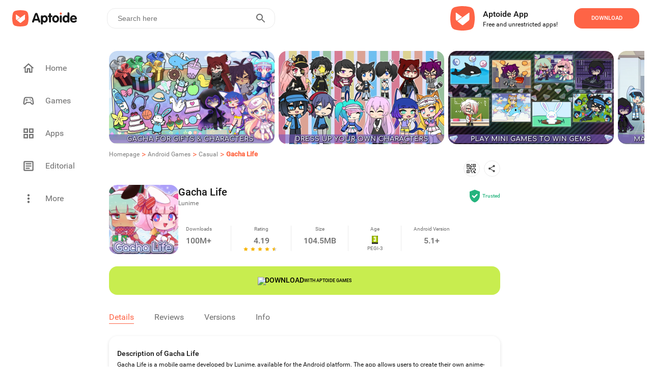

--- FILE ---
content_type: text/html; charset=utf-8
request_url: https://gacha-life.en.aptoide.com/app
body_size: 37890
content:
<!DOCTYPE html><html lang="en"><head><link rel="icon" href="https://cdn.aptoide.com/imgs/a/5/b/a5bb36b524b9e7890c9150695967a3c0_icon.png" data-next-head=""/><meta property="td-site" content="New" data-next-head=""/><meta charSet="UTF-8" data-next-head=""/><link rel="preconnect" href="//cdn6.aptoide.com" data-next-head=""/><link rel="dns-prefetch" href="//cdn6.aptoide.com" data-next-head=""/><link rel="preconnect" href="//www.google-analytics.com" data-next-head=""/><link rel="dns-prefetch" href="//www.google-analytics.com" data-next-head=""/><link rel="preconnect" href="//ssl.google-analytics.com" data-next-head=""/><link rel="dns-prefetch" href="//ssl.google-analytics.com" data-next-head=""/><link rel="preconnect" href="//pagead2.googlesyndication.com" data-next-head=""/><link rel="dns-prefetch" href="//pagead2.googlesyndication.com" data-next-head=""/><title data-next-head="">Gacha Life - APK Download for Android | Aptoide</title><meta name="robots" content="all" data-next-head=""/><meta name="description" content="Download Gacha Life 1.1.14 APK for Android right now. No extra costs. User ratings for Gacha Life: 4.19 ★" data-next-head=""/><meta property="og:description" content="Download Gacha Life 1.1.14 APK for Android right now. No extra costs. User ratings for Gacha Life: 4.19 ★" data-next-head=""/><meta property="og:type" content="website" data-next-head=""/><meta property="fb:app_id" content="477114135645153" data-next-head=""/><meta name="keywords" content="Gacha Life download, Gacha Life application, Gacha Life app, Gacha Life apk, Gacha Life 1.1.14" data-next-head=""/><meta name="viewport" content="width=device-width, initial-scale=1, maximum-scale=2" data-next-head=""/><meta property="og:url" content="https://gacha-life.en.aptoide.com/app" data-next-head=""/><meta property="og:title" content="Gacha Life - APK Download for Android" data-next-head=""/><meta name="twitter:site" content="https://gacha-life.en.aptoide.com/app" data-next-head=""/><meta name="twitter:card" content="summary_large_image" data-next-head=""/><meta name="twitter:image" content="https://cdn.aptoide.com/imgs/5/c/6/5c62549927965726aff849db1437b643_fgraphic.png" data-next-head=""/><meta property="og:image" content="https://cdn.aptoide.com/imgs/5/c/6/5c62549927965726aff849db1437b643_fgraphic.png" data-next-head=""/><meta property="og:image:width" content="1200" data-next-head=""/><meta property="og:image:height" content="630" data-next-head=""/><link rel="canonical" href="https://gacha-life.en.aptoide.com/app" type="text/html" data-next-head=""/><link rel="alternate" href="https://gacha-life.en.aptoide.com/app" hrefLang="en" type="text/html" data-next-head=""/><link rel="alternate" href="https://gacha-life.pt.aptoide.com/app" hrefLang="pt" type="text/html" data-next-head=""/><link rel="alternate" href="https://gacha-life.br.aptoide.com/app" hrefLang="pt-BR" type="text/html" data-next-head=""/><link rel="alternate" href="https://gacha-life.fr.aptoide.com/app" hrefLang="fr" type="text/html" data-next-head=""/><link rel="alternate" href="https://gacha-life.es.aptoide.com/app" hrefLang="es" type="text/html" data-next-head=""/><link rel="alternate" href="https://gacha-life.de.aptoide.com/app" hrefLang="de" type="text/html" data-next-head=""/><link rel="alternate" href="https://gacha-life.it.aptoide.com/app" hrefLang="it" type="text/html" data-next-head=""/><link rel="alternate" href="https://gacha-life.ru.aptoide.com/app" hrefLang="ru" type="text/html" data-next-head=""/><link rel="alternate" href="https://gacha-life.ar.aptoide.com/app" hrefLang="ar" type="text/html" data-next-head=""/><link rel="alternate" href="https://gacha-life.id.aptoide.com/app" hrefLang="id" type="text/html" data-next-head=""/><link rel="alternate" href="https://gacha-life.in.aptoide.com/app" hrefLang="hi" type="text/html" data-next-head=""/><link rel="alternate" href="https://gacha-life.bd.aptoide.com/app" hrefLang="bn" type="text/html" data-next-head=""/><link rel="alternate" href="https://gacha-life.mr.aptoide.com/app" hrefLang="mr" type="text/html" data-next-head=""/><link rel="alternate" href="https://gacha-life.pa.aptoide.com/app" hrefLang="pa" type="text/html" data-next-head=""/><link rel="alternate" href="https://gacha-life.my.aptoide.com/app" hrefLang="ms" type="text/html" data-next-head=""/><link rel="alternate" href="https://gacha-life.th.aptoide.com/app" hrefLang="th" type="text/html" data-next-head=""/><link rel="alternate" href="https://gacha-life.vn.aptoide.com/app" hrefLang="vi" type="text/html" data-next-head=""/><link rel="alternate" href="https://gacha-life.tr.aptoide.com/app" hrefLang="tr" type="text/html" data-next-head=""/><link rel="alternate" href="https://gacha-life.cn.aptoide.com/app" hrefLang="zh-CN" type="text/html" data-next-head=""/><link rel="alternate" href="https://gacha-life.ro.aptoide.com/app" hrefLang="ro" type="text/html" data-next-head=""/><link rel="alternate" href="https://gacha-life.mm.aptoide.com/app" hrefLang="my" type="text/html" data-next-head=""/><link rel="alternate" href="https://gacha-life.pl.aptoide.com/app" hrefLang="pl" type="text/html" data-next-head=""/><link rel="alternate" href="https://gacha-life.rs.aptoide.com/app" hrefLang="sr" type="text/html" data-next-head=""/><link rel="alternate" href="https://gacha-life.hu.aptoide.com/app" hrefLang="hu" type="text/html" data-next-head=""/><link rel="alternate" href="https://gacha-life.gr.aptoide.com/app" hrefLang="el" type="text/html" data-next-head=""/><link rel="alternate" href="https://gacha-life.bg.aptoide.com/app" hrefLang="bg" type="text/html" data-next-head=""/><link rel="alternate" href="https://gacha-life.nl.aptoide.com/app" hrefLang="nl" type="text/html" data-next-head=""/><link rel="alternate" href="https://gacha-life.ir.aptoide.com/app" hrefLang="fa" type="text/html" data-next-head=""/><link rel="alternate" href="https://gacha-life.jp.aptoide.com/app" hrefLang="ja" type="text/html" data-next-head=""/><link rel="alternate" href="https://gacha-life.ua.aptoide.com/app" hrefLang="uk" type="text/html" data-next-head=""/><link rel="alternate" href="https://gacha-life.kr.aptoide.com/app" hrefLang="ko" type="text/html" data-next-head=""/><link rel="dns-prefetch" href="https://cdn.aptoide.com/imgs/a/5/b/a5bb36b524b9e7890c9150695967a3c0_icon.png?w=128" data-next-head=""/><link rel="preload" as="image" href="https://cdn.aptoide.com/imgs/a/5/b/a5bb36b524b9e7890c9150695967a3c0_icon.png?w=128" data-next-head=""/><noscript data-n-css=""></noscript><script defer="" nomodule="" src="https://cdn-en.aptoide.com/_next/static/chunks/polyfills-42372ed130431b0a.js"></script><script src="https://cdn-en.aptoide.com/_next/static/chunks/webpack-76942bf5c7534123.js" defer=""></script><script src="https://cdn-en.aptoide.com/_next/static/chunks/vendors-c41824a097f9cf59.js" defer=""></script><script src="https://cdn-en.aptoide.com/_next/static/chunks/main-b907e3f0569cd1df.js" defer=""></script><script src="https://cdn-en.aptoide.com/_next/static/chunks/pages/_app-dcae077a7d198c48.js" defer=""></script><script src="https://cdn-en.aptoide.com/_next/static/chunks/6832-087f88b5ea817a1e.js" defer=""></script><script src="https://cdn-en.aptoide.com/_next/static/chunks/1359-3ee378c98dfab6e5.js" defer=""></script><script src="https://cdn-en.aptoide.com/_next/static/chunks/pages/app-view-93be1e4bc490dc43.js" defer=""></script><script src="https://cdn-en.aptoide.com/_next/static/i0wV2EjbmMst0rNYh0ES6/_buildManifest.js" defer=""></script><script src="https://cdn-en.aptoide.com/_next/static/i0wV2EjbmMst0rNYh0ES6/_ssgManifest.js" defer=""></script><style data-styled="" data-styled-version="6.1.19">html,body,div,span,applet,object,iframe,h1,h2,h3,h4,h5,h6,p,blockquote,pre,a,abbr,acronym,address,big,cite,code,del,dfn,em,img,ins,kbd,q,s,samp,small,strike,strong,sub,sup,tt,var,b,u,i,center,dl,dt,dd,menu,ol,ul,li,fieldset,form,label,legend,table,caption,tbody,tfoot,thead,tr,th,td,article,aside,canvas,details,embed,figure,figcaption,footer,header,hgroup,main,menu,nav,output,ruby,section,summary,time,mark,audio,video{margin:0;padding:0;border:0;font-size:100%;font:inherit;vertical-align:baseline;}/*!sc*/
article,aside,details,figcaption,figure,footer,header,hgroup,main,menu,nav,section{display:block;}/*!sc*/
*[hidden]{display:none;}/*!sc*/
body{line-height:1;}/*!sc*/
menu,ol,ul{list-style:none;}/*!sc*/
blockquote,q{quotes:none;}/*!sc*/
blockquote:before,blockquote:after,q:before,q:after{content:'';content:none;}/*!sc*/
table{border-collapse:collapse;border-spacing:0;}/*!sc*/
@font-face{font-family:'SF Pro';src:url('https://static-images.aptoide.com/static/font/SFPro/SF-Pro-Text-Regular.otf') format('opentype');font-weight:400;font-style:normal;font-display:swap;}/*!sc*/
@font-face{font-family:'SF Pro';src:url('https://static-images.aptoide.com/static/font/SFPro/SF-Pro-Text-Medium.otf') format('opentype');font-weight:500;font-style:normal;font-display:swap;}/*!sc*/
@font-face{font-family:'SF Pro';src:url('https://static-images.aptoide.com/static/font/SFPro/SF-Pro-Text-Semibold.otf') format('opentype');font-weight:600;font-style:normal;font-display:swap;}/*!sc*/
@font-face{font-family:'SF Pro';src:url('https://static-images.aptoide.com/static/font/SFPro/SF-Pro-Text-Bold.otf') format('opentype');font-weight:700;font-style:normal;font-display:swap;}/*!sc*/
@font-face{font-family:'SF Pro';src:url('https://static-images.aptoide.com/static/font/SFPro/SF-Pro-Display-Bold.otf') format('opentype');font-weight:700;font-style:normal;font-display:swap;}/*!sc*/
@font-face{font-family:'SF Pro';src:url('https://static-images.aptoide.com/static/font/SFPro/SF-Pro-Display-Semibold.otf') format('opentype');font-weight:600;font-style:normal;font-display:swap;}/*!sc*/
@font-face{font-family:'SF Pro';src:url('https://static-images.aptoide.com/static/font/SFPro/SF-Pro-Display-Regular.otf') format('opentype');font-weight:400;font-style:normal;font-display:swap;}/*!sc*/
@font-face{font-family:'Roboto';src:url('https://static-images.aptoide.com/static/font/Roboto/Roboto-Regular.woff2');font-weight:400;font-style:normal;font-display:swap;}/*!sc*/
@font-face{font-family:'Roboto';src:url('https://static-images.aptoide.com/static/font/Roboto/Roboto-Medium.woff2');font-weight:500;font-style:normal;font-display:swap;}/*!sc*/
html{box-sizing:border-box;}/*!sc*/
*,*::before,*::after{box-sizing:inherit;}/*!sc*/
body{font-family:'Roboto',sans-serif;height:auto;background-color:#fff;overflow-x:hidden;-webkit-tap-highlight-color:rgba(0,0,0,0)!important;-webkit-tap-highlight-color:transparent!important;}/*!sc*/
a{text-decoration:none!important;color:inherit;}/*!sc*/
.no-scroll{overflow:hidden!important;}/*!sc*/
.infinite-scroll-component{overflow:hidden!important;position:relative;}/*!sc*/
.lazy-load-image-background.opacity{background-image:none!important;opacity:0;}/*!sc*/
.lazy-load-image-background.opacity.lazy-load-image-loaded{opacity:1;transition:opacity .3s;}/*!sc*/
.homead{width:325px;height:100px;}/*!sc*/
@media(min-width:768px){.homead{width:728px;height:90px;}}/*!sc*/
@media(min-width:1024px){.homead{width:970px;height:90px;}}/*!sc*/
data-styled.g1[id="sc-global-hzPfhI1"]{content:"sc-global-hzPfhI1,"}/*!sc*/
.kzGGqL{display:flex;align-items:center;}/*!sc*/
data-styled.g2[id="sc-1951074a-0"]{content:"kzGGqL,"}/*!sc*/
.fLqumT{height:32px;width:133px;}/*!sc*/
@media (max-width: 63.99875em){.fLqumT{height:24px;width:98px;}}/*!sc*/
data-styled.g3[id="sc-1951074a-1"]{content:"fLqumT,"}/*!sc*/
.fBIius{margin-bottom:0;cursor:pointer;z-index:10;display:flex;flex-direction:column;height:fit-content;}/*!sc*/
.fBIius :first-child{padding-left:0;}/*!sc*/
data-styled.g26[id="sc-891828b-0"]{content:"fBIius,"}/*!sc*/
.gjQnim{text-align:left;overflow:hidden;margin-top:10px;cursor:pointer;position:relative;width:112px;height:35px;}/*!sc*/
data-styled.g27[id="sc-891828b-1"]{content:"gjQnim,"}/*!sc*/
.bMGiiQ{font-family:Roboto;font-style:normal;font-weight:500;font-size:12px;line-height:16px;color:white;display:inline-block;display:-webkit-box;-webkit-line-clamp:2;-webkit-box-orient:vertical;overflow:hidden;color:#171717;}/*!sc*/
data-styled.g28[id="sc-891828b-2"]{content:"bMGiiQ,"}/*!sc*/
.gmRrRX{display:flex;align-items:center;font-family:Roboto;font-style:normal;font-weight:500;font-size:12px;line-height:16px;color:white;width:100%;height:20px;color:#6f6f6f;}/*!sc*/
.gmRrRX img{margin-right:5px;}/*!sc*/
data-styled.g29[id="sc-891828b-3"]{content:"gmRrRX,"}/*!sc*/
.eHLIwh{display:flex;flex-direction:column;}/*!sc*/
data-styled.g30[id="sc-891828b-4"]{content:"eHLIwh,"}/*!sc*/
.dGkrqO{height:112px;width:112px;border-radius:16px;position:relative;overflow:hidden;}/*!sc*/
data-styled.g31[id="sc-891828b-5"]{content:"dGkrqO,"}/*!sc*/
.ghUmR{position:absolute;top:0;right:0;width:32px;height:32px;}/*!sc*/
data-styled.g32[id="sc-891828b-6"]{content:"ghUmR,"}/*!sc*/
.TxIV{padding-top:4px;}/*!sc*/
data-styled.g33[id="sc-891828b-7"]{content:"TxIV,"}/*!sc*/
.eOuywd{display:flex;justify-content:center;align-items:center;width:224px;height:56px;border-radius:16px;cursor:pointer;font-family:Roboto;font-style:normal;font-weight:500;text-transform:uppercase;font-size:11px;line-height:14px;transition:0.25s ease box-shadow;color:white;background-color:#fe6446;width:128px;height:40px;}/*!sc*/
@media (max-width: 63.99875em){.eOuywd{width:96px;}}/*!sc*/
.eOuywd :hover{box-shadow:0px 0px 19px #fe6446;}/*!sc*/
@media (max-width: 63.99875em){.eOuywd{width:104px;height:40px;flex-shrink:0;}}/*!sc*/
.hNXrrU{display:flex;justify-content:center;align-items:center;width:224px;height:56px;border-radius:16px;cursor:pointer;font-family:Roboto;font-style:normal;font-weight:500;text-transform:uppercase;font-size:11px;line-height:14px;transition:0.25s ease box-shadow;color:white;background-color:#C8ED4F;width:100%;font-size:14px;}/*!sc*/
@media (max-width: 63.99875em){.hNXrrU{width:calc(100% + 2px)!important;height:56px!important;margin-left:-1px;margin-top:-1px;}}/*!sc*/
.hNXrrU :hover{box-shadow:0px 0px 19px #C8ED4F;}/*!sc*/
@media (max-width: 63.99875em){.hNXrrU{width:104px;height:40px;flex-shrink:0;}}/*!sc*/
data-styled.g53[id="sc-5e871f12-3"]{content:"eOuywd,hNXrrU,"}/*!sc*/
.dHaitp{display:flex;justify-content:center;align-items:center;width:152px;height:40px;border:1px solid #fe6446;box-sizing:border-box;border-radius:16px;font-family:Roboto;font-style:normal;font-weight:500;font-size:11px;line-height:14px;text-transform:uppercase;color:#fe6446;cursor:pointer;}/*!sc*/
.dHaitp :hover{border:2px solid #fe6446;box-sizing:border-box;filter:drop-shadow(0px 0px 19px rgba(0,0,0,0.2));border-radius:16px;}/*!sc*/
@media (max-width: 63.99875em){.dHaitp{width:96px;height:40px;}}/*!sc*/
data-styled.g54[id="sc-5e871f12-4"]{content:"dHaitp,"}/*!sc*/
.cMacAp{display:flex;align-items:center;justify-content:center;gap:4px;color:black;}/*!sc*/
data-styled.g56[id="sc-5e871f12-6"]{content:"cMacAp,"}/*!sc*/
.kdMlFB{font-family:Roboto;font-weight:500;font-size:9px;line-height:14px;letter-spacing:0%;text-align:center;vertical-align:middle;text-transform:uppercase;}/*!sc*/
data-styled.g57[id="sc-5e871f12-7"]{content:"kdMlFB,"}/*!sc*/
.dSamga{font-family:Roboto;font-weight:500;font-size:14px;line-height:13px;letter-spacing:0%;text-align:center;vertical-align:middle;text-transform:uppercase;}/*!sc*/
data-styled.g58[id="sc-5e871f12-8"]{content:"dSamga,"}/*!sc*/
.ktWFjW{display:flex;align-items:center;width:344px;height:80px;padding-right:24px;background-color:'white';border-radius:24px;cursor:pointer;margin-right:1rem;box-shadow:none;border-radius:0;padding:0;width:100%;margin-right:0;height:fit-content;padding:1.5rem 1rem;}/*!sc*/
.ktWFjW :hover{background:#ececec;}/*!sc*/
@media (max-width: 63.99875em){.ktWFjW{margin-left:1rem;margin-bottom:1rem;width:304px;margin-left:1rem;margin-right:1rem;margin-bottom:0;padding:1.5rem 0;width:100%;}}/*!sc*/
data-styled.g144[id="sc-f3e0acf6-0"]{content:"ktWFjW,"}/*!sc*/
.khTvaR{display:flex;flex-direction:column;height:37px;justify-content:space-between;padding-left:8px;}/*!sc*/
data-styled.g145[id="sc-f3e0acf6-1"]{content:"khTvaR,"}/*!sc*/
.gwrQyV{font-family:Roboto;font-style:normal;color:#171717;white-space:nowrap;text-overflow:ellipsis;overflow:hidden;font-weight:500;font-size:16px;line-height:24px;}/*!sc*/
.dFBgke{font-family:Roboto;font-style:normal;color:#171717;white-space:nowrap;text-overflow:ellipsis;overflow:hidden;font-weight:normal;font-size:12px;line-height:16px;}/*!sc*/
data-styled.g146[id="sc-f3e0acf6-2"]{content:"gwrQyV,dFBgke,"}/*!sc*/
.fSmhWn{width:48px;height:48px;margin-right:16px;}/*!sc*/
data-styled.g147[id="sc-f3e0acf6-3"]{content:"fSmhWn,"}/*!sc*/
.hLprxD{margin-left:auto;}/*!sc*/
@media (max-width: 63.99875em){.hLprxD{margin-right:1rem;}}/*!sc*/
data-styled.g148[id="sc-f3e0acf6-4"]{content:"hLprxD,"}/*!sc*/
.gklIfu{display:flex;justify-content:flex-start;width:100%;}/*!sc*/
data-styled.g149[id="sc-f3e0acf6-5"]{content:"gklIfu,"}/*!sc*/
.jiEdTP:before{background-color:#fe6446;border-radius:24px;position:absolute;display:block;top:0;left:0;width:3rem;height:1.5rem;border:0.1rem solid transparent;border-radius:4px;background:#b5b5b5;content:'';}/*!sc*/
data-styled.g183[id="sc-8a111a85-0"]{content:"jiEdTP,"}/*!sc*/
.etmkgn{outline:0;user-select:none;display:inline-block;position:absolute;opacity:0;}/*!sc*/
.etmkgn+.sc-8a111a85-0{position:relative;display:initial;font-size:1rem;line-height:initial;padding-left:2.5rem;padding-top:0.2rem;cursor:pointer;}/*!sc*/
.etmkgn+.sc-8a111a85-0::before{position:absolute;display:block;top:6.5px;left:0;width:40px;height:0.875rem;border:0.1rem solid transparent;border-radius:4px;opacity:0.4;background:#b5b5b5;content:'';border-radius:24px;}/*!sc*/
.etmkgn+.sc-8a111a85-0::after{display:block;position:absolute;top:0.25rem;left:0rem;width:1.25rem;height:1.25rem;-webkit-transform:translate3d(0,0,0);transform:translate3d(0,0,0);border-radius:4px;background:#6f6f6f;transition:all 0.25s ease-out;content:'';border-radius:50%;}/*!sc*/
.etmkgn:checked+.sc-8a111a85-0::before{background-color:#fe9150;opacity:1;}/*!sc*/
.etmkgn:checked+.sc-8a111a85-0::after{left:1.5rem;background-color:#fe6446;}/*!sc*/
data-styled.g184[id="sc-8a111a85-1"]{content:"etmkgn,"}/*!sc*/
.jczhfi{width:auto;padding:8px 5px;background-color:white;border:solid 1px #fe6446;border-radius:16px;color:#fe6446;margin:5px;text-align:center;cursor:pointer;text-decoration:none;}/*!sc*/
.jczhfi :nth-child(1){margin-left:0;}/*!sc*/
@media (max-width: 63.99875em){.jczhfi :nth-child(1){margin-left:1rem;}}/*!sc*/
.jczhfi:hover{text-decoration:none;}/*!sc*/
data-styled.g185[id="sc-8ae13221-0"]{content:"jczhfi,"}/*!sc*/
.ocukT{width:100%;padding:0 15px;}/*!sc*/
data-styled.g186[id="sc-8ae13221-1"]{content:"ocukT,"}/*!sc*/
.hqZLag{padding-top:3rem 0rem;display:flex;flex-direction:column;width:100%;margin-top:1rem;padding-left:0.5rem;padding-right:0.5rem;}/*!sc*/
@media (max-width: 63.99875em){.hqZLag{padding-left:0;padding-right:0;}}/*!sc*/
data-styled.g187[id="sc-12369a82-0"]{content:"hqZLag,"}/*!sc*/
.etXYa-D{display:inline-flex;justify-content:flex-start;padding:0.5rem 0.5rem;padding-left:0;max-width:100%;}/*!sc*/
.etXYa-D :nth-child(1){padding-top:0;}/*!sc*/
@media (max-width: 63.99875em){.etXYa-D :nth-child(1){padding-top:0.5rem;}}/*!sc*/
@media (max-width: 63.99875em){.etXYa-D{padding-bottom:0;margin-left:1rem;}}/*!sc*/
data-styled.g188[id="sc-12369a82-1"]{content:"etXYa-D,"}/*!sc*/
.mYMPr{width:24px;height:24px;}/*!sc*/
data-styled.g189[id="sc-12369a82-2"]{content:"mYMPr,"}/*!sc*/
.bygwFl{display:flex;justify-content:space-between;align-items:center;width:100%;padding:0 0.5rem;}/*!sc*/
data-styled.g190[id="sc-12369a82-3"]{content:"bygwFl,"}/*!sc*/
.kVSFoi{font-family:Roboto;font-style:normal;font-weight:500;font-size:14px;line-height:20px;color:#171717;}/*!sc*/
data-styled.g191[id="sc-12369a82-4"]{content:"kVSFoi,"}/*!sc*/
.kFIoba{display:inline-flex;align-content:center;align-items:center;justify-content:flex-start;min-width:5rem;width:99.8%;height:fit-content;overflow-y:hidden;overflow-x:auto;-webkit-overflow-scrolling:touch;margin:8px 0;-ms-overflow-style:none;scrollbar-width:none;}/*!sc*/
.kFIoba ::-webkit-scrollbar{display:none;}/*!sc*/
data-styled.g194[id="sc-12369a82-7"]{content:"kFIoba,"}/*!sc*/
.galYdn{margin:0.5rem 0;}/*!sc*/
data-styled.g196[id="sc-12369a82-9"]{content:"galYdn,"}/*!sc*/
.jjQgQF{font-family:Roboto;font-style:normal;font-weight:normal;font-size:14px;line-height:20px;color:#4c4c4c;}/*!sc*/
@media (max-width: 63.99875em){.jjQgQF{margin-left:1rem;}}/*!sc*/
data-styled.g197[id="sc-12369a82-10"]{content:"jjQgQF,"}/*!sc*/
.jBSMFx{display:flex;flex-direction:column;width:416px;position:relative;margin-top:16px;}/*!sc*/
@media (max-width: 63.99875em){.jBSMFx{width:100%;z-index:0;}}/*!sc*/
data-styled.g245[id="sc-2631f73e-0"]{content:"jBSMFx,"}/*!sc*/
.bNVblQ{min-width:180px;width:fit-content;border:1px solid #171717;border-radius:16px;height:40px;padding:10px 16px;display:flex;align-items:center;cursor:pointer;position:relative;z-index:2;background:#ffffff;}/*!sc*/
data-styled.g246[id="sc-2631f73e-1"]{content:"bNVblQ,"}/*!sc*/
.kyQnhl{font-family:'Roboto';font-style:normal;font-weight:400;font-size:14px;line-height:20px;color:#171717;margin-right:8px;}/*!sc*/
data-styled.g250[id="sc-2631f73e-5"]{content:"kyQnhl,"}/*!sc*/
.fOTONF{margin-left:auto;}/*!sc*/
data-styled.g251[id="sc-2631f73e-6"]{content:"fOTONF,"}/*!sc*/
.jOctte{margin-top:40px;display:flex;align-items:center;}/*!sc*/
data-styled.g252[id="sc-49faf5e3-0"]{content:"jOctte,"}/*!sc*/
.easVKF{height:32px;width:32px;border-radius:50%;border:1px solid #6f6f6f;display:flex;align-items:center;justify-content:center;}/*!sc*/
data-styled.g253[id="sc-49faf5e3-1"]{content:"easVKF,"}/*!sc*/
.gLeNQg{width:12px;height:12px;}/*!sc*/
data-styled.g254[id="sc-49faf5e3-2"]{content:"gLeNQg,"}/*!sc*/
.cSJteB:not(:last-child) div{margin-right:1rem;}/*!sc*/
data-styled.g255[id="sc-49faf5e3-3"]{content:"cSJteB,"}/*!sc*/
.kyAFcP{width:768px;display:flex;flex-direction:column;margin-top:5rem;position:relative;padding-bottom:1.5rem;}/*!sc*/
@media (max-width: 63.99875em){.kyAFcP{width:100%;padding-bottom:140px;padding-right:1rem;padding-left:1rem;}}/*!sc*/
data-styled.g256[id="sc-3531ba1f-0"]{content:"kyAFcP,"}/*!sc*/
.hkPnJu{width:91px;height:24px;margin-bottom:0.5rem;}/*!sc*/
data-styled.g257[id="sc-3531ba1f-1"]{content:"hkPnJu,"}/*!sc*/
.kqxJUi{position:relative;display:flex;flex-direction:column;margin-left:55px;height:290px;}/*!sc*/
.kqxJUi :first-child{margin-left:0;}/*!sc*/
@media only screen and (max-width:1170px){.kqxJUi{margin-left:40px;}}/*!sc*/
@media only screen and (max-width:1130px){.kqxJUi{margin-left:30px;}}/*!sc*/
@media only screen and (max-width:1100px){.kqxJUi{margin-left:20px;}}/*!sc*/
@media (max-width: 63.99875em){.kqxJUi{margin-left:1rem;height:auto;}.kqxJUi :nth-child(2){margin-left:auto;}}/*!sc*/
data-styled.g258[id="sc-3531ba1f-2"]{content:"kqxJUi,"}/*!sc*/
.jWCseY{display:flex;width:100%;}/*!sc*/
@media (max-width: 63.99875em){.jWCseY{margin-bottom:1rem;}.jWCseY :nth-child(3){margin-bottom:0;}}/*!sc*/
data-styled.g259[id="sc-3531ba1f-3"]{content:"jWCseY,"}/*!sc*/
.jqFZfV{width:100%;text-align:left;text-justify:inter-word;font-family:'Roboto';font-style:normal;font-weight:400;font-size:14px;line-height:20px;color:#171717;}/*!sc*/
@media (max-width: 63.99875em){.jqFZfV{width:100%;}}/*!sc*/
data-styled.g260[id="sc-3531ba1f-4"]{content:"jqFZfV,"}/*!sc*/
.exKhyp{font-family:'Roboto';font-style:normal;font-weight:500;font-size:16px;line-height:24px;color:#171717;margin-bottom:1rem;white-space:nowrap;}/*!sc*/
data-styled.g261[id="sc-3531ba1f-5"]{content:"exKhyp,"}/*!sc*/
.fjYyTM{font-family:'Roboto';font-style:normal;font-weight:400;font-size:14px;line-height:20px;color:#4c4c4c;margin-bottom:1rem;white-space:nowrap;}/*!sc*/
data-styled.g262[id="sc-3531ba1f-6"]{content:"fjYyTM,"}/*!sc*/
.kfHrtp{font-family:'Roboto';font-style:normal;font-weight:400;font-size:10px;line-height:14px;color:#b3b3b3;margin-top:auto;}/*!sc*/
data-styled.g264[id="sc-3531ba1f-8"]{content:"kfHrtp,"}/*!sc*/
.jQrMLx{font-family:'Roboto';font-style:normal;font-weight:400;font-size:10px;line-height:14px;color:#4c4c4c;margin-right:1.5rem;white-space:nowrap;cursor:pointer;}/*!sc*/
@media (max-width: 63.99875em){.jQrMLx{margin-bottom:1rem;}}/*!sc*/
data-styled.g265[id="sc-3531ba1f-9"]{content:"jQrMLx,"}/*!sc*/
.eURfNh{position:absolute;left:0;bottom:0;display:flex;align-items:center;}/*!sc*/
@media (max-width: 63.99875em){.eURfNh{margin-left:0;position:relative;}}/*!sc*/
data-styled.g266[id="sc-3531ba1f-10"]{content:"eURfNh,"}/*!sc*/
.kGcKir{display:flex;align-items:center;width:100%;margin-bottom:8px;padding-right:24px;padding-left:24px;margin-bottom:12px;}/*!sc*/
@media (max-width: 63.99875em){.kGcKir{padding-left:16px;}}/*!sc*/
@media (max-width: 63.99875em){.kGcKir{padding-left:24px;}}/*!sc*/
.kCTDJm{display:flex;align-items:center;width:100%;margin-bottom:8px;padding-right:24px;}/*!sc*/
@media (max-width: 63.99875em){.kCTDJm{padding-left:16px;}}/*!sc*/
data-styled.g273[id="sc-e880cf59-0"]{content:"kGcKir,kCTDJm,"}/*!sc*/
.Dtnjt{display:flex;align-items:center;}/*!sc*/
data-styled.g274[id="sc-e880cf59-1"]{content:"Dtnjt,"}/*!sc*/
.enMPeL{font-family:Roboto;font-style:normal;font-weight:500;font-size:14px;line-height:20px;color:#171717;}/*!sc*/
data-styled.g275[id="sc-e880cf59-2"]{content:"enMPeL,"}/*!sc*/
.brkTHn{display:flex;flex-direction:column;margin-left:16px;}/*!sc*/
data-styled.g278[id="sc-e880cf59-5"]{content:"brkTHn,"}/*!sc*/
.cbtRgf{font-family:Roboto;font-size:14px;font-weight:500;line-height:20px;color:#ffbb39;}/*!sc*/
data-styled.g279[id="sc-e880cf59-6"]{content:"cbtRgf,"}/*!sc*/
.NDMJi{font-family:Roboto;font-size:14px;font-weight:400;line-height:20px;text-align:left;color:white;}/*!sc*/
data-styled.g280[id="sc-e880cf59-7"]{content:"NDMJi,"}/*!sc*/
.hvlpNB{font-family:Roboto;font-size:12px;font-weight:500;line-height:16px;margin-left:auto;margin-right:32px;color:#fe6446;text-transform:uppercase;cursor:pointer;}/*!sc*/
@media (max-width: 63.99875em){.hvlpNB{margin-right:0;}}/*!sc*/
data-styled.g282[id="sc-e880cf59-9"]{content:"hvlpNB,"}/*!sc*/
.kRColW{width:fit-content;background-color:'white';border-radius:8px;cursor:pointer;margin-left:16px;}/*!sc*/
data-styled.g327[id="sc-e5e8a433-0"]{content:"kRColW,"}/*!sc*/
.gGxEMD{width:344px;height:168px;background-position:center center;background-size:cover;border-radius:16px;position:relative;overflow:hidden;}/*!sc*/
@media (max-width: 47.99875em){.gGxEMD{width:285px;height:136px;}}/*!sc*/
data-styled.g328[id="sc-e5e8a433-1"]{content:"gGxEMD,"}/*!sc*/
.dgHrlY{width:40px;height:40px;border-radius:16px;}/*!sc*/
data-styled.g329[id="sc-e5e8a433-2"]{content:"dgHrlY,"}/*!sc*/
.kJhnel{font-family:Roboto;font-style:normal;font-weight:500;font-size:12px;line-height:16px;color:white;height:18px;overflow:hidden;width:100%;white-space:nowrap;overflow:hidden;text-overflow:ellipsis;max-width:200px;}/*!sc*/
@media (max-width: 47.99875em){.kJhnel{max-width:150px;}}/*!sc*/
data-styled.g330[id="sc-e5e8a433-3"]{content:"kJhnel,"}/*!sc*/
.gNfsPe{width:100%;}/*!sc*/
@media (max-width: 47.99875em){.gNfsPe{margin-top:0;}}/*!sc*/
data-styled.g331[id="sc-e5e8a433-4"]{content:"gNfsPe,"}/*!sc*/
.iyKVpy{padding-right:0.25rem;width:16px;height:12px;}/*!sc*/
data-styled.g332[id="sc-e5e8a433-5"]{content:"iyKVpy,"}/*!sc*/
.iDVsnE{font-family:Roboto;font-style:normal;font-weight:500;font-size:12px;line-height:16px;color:white;}/*!sc*/
data-styled.g333[id="sc-e5e8a433-6"]{content:"iDVsnE,"}/*!sc*/
.dbHHUu{z-index:100;width:100%;display:flex;align-items:center;padding:0.375rem 0;padding-bottom:0;height:50px;gap:8px;}/*!sc*/
data-styled.g334[id="sc-e5e8a433-7"]{content:"dbHHUu,"}/*!sc*/
.isbnEE{display:flex;flex-direction:column;justify-content:space-evenly;align-items:flex-start;height:100%;}/*!sc*/
data-styled.g335[id="sc-e5e8a433-8"]{content:"isbnEE,"}/*!sc*/
.kbxrTs{position:absolute;top:0;right:0;width:32px;height:32px;}/*!sc*/
data-styled.g336[id="sc-e5e8a433-9"]{content:"kbxrTs,"}/*!sc*/
.cFpgoZ{margin-left:auto;width:80px;height:32px;border-radius:12px;display:flex;align-items:center;justify-content:center;transition:0.25s ease box-shadow;font-family:Roboto;font-size:9px;font-weight:500;line-height:14px;text-align:center;text-transform:uppercase;color:white;cursor:pointer;background:#fe6446;}/*!sc*/
.cFpgoZ :hover{box-shadow:0px 0px 5px #fe9150;}/*!sc*/
@media (max-width: 63.99875em){.cFpgoZ{width:80px;height:32px;}}/*!sc*/
data-styled.g337[id="sc-e5e8a433-10"]{content:"cFpgoZ,"}/*!sc*/
.cLLQCU{width:100%;display:flex;overflow-x:scroll;-ms-overflow-style:none;scrollbar-width:none;transition:all 1.5s ease-in-out;gap:16px;padding-right:24px;}/*!sc*/
.cLLQCU ::-webkit-scrollbar{display:none;}/*!sc*/
.cLLQCU >:first-child{margin-left:16px;}/*!sc*/
data-styled.g338[id="sc-8125d840-0"]{content:"cLLQCU,"}/*!sc*/
.hgXFxx{display:flex;flex-direction:column;flex-shrink:0;margin-top:16px;position:relative;background:linear-gradient(116.63deg,rgb(254,145,80) 8.97%,rgb(254,100,70) 92.93%);padding:16px 0;width:100%;border-radius:24px;max-width:100%;background:#212121;}/*!sc*/
.hgXFxx:not(:first-child){margin-top:24px;}/*!sc*/
@media (max-width: 63.99875em){.hgXFxx{margin-left:16px;}}/*!sc*/
.kuxraV{display:flex;flex-direction:column;flex-shrink:0;margin-top:16px;position:relative;}/*!sc*/
.kuxraV:not(:first-child){margin-top:24px;}/*!sc*/
data-styled.g339[id="sc-1c9bc61a-0"]{content:"hgXFxx,kuxraV,"}/*!sc*/
.hXJcyJ{background-color:white;display:inline-flex;right:0;font-size:18px;transition:all 500ms ease-in-out;align-self:flex-end;justify-content:flex-end;direction:ltr;z-index:100;height:40px;width:100%;margin-left:1.5rem;border:1px solid #EBEBEB;border-radius:16px;}/*!sc*/
@media (max-width: 63.99875em){.hXJcyJ{margin-right:1rem;}}/*!sc*/
data-styled.g360[id="sc-f7057e01-0"]{content:"hXJcyJ,"}/*!sc*/
.bvWGCX{display:inline-flex;justify-content:start;align-items:center;width:100%;float:right;}/*!sc*/
data-styled.g361[id="sc-f7057e01-1"]{content:"bvWGCX,"}/*!sc*/
.cnXxJt{width:100%;height:100%;border:0;padding:8px 10px;font-size:0.875rem;outline:none;background:transparent;float:right;color:#808080;}/*!sc*/
.cnXxJt:-webkit-autofill,.cnXxJt:-webkit-autofill:hover,.cnXxJt:-webkit-autofill:focus,.cnXxJt:-webkit-autofill:active{-webkit-transition:'color 9999s ease-out, background-color 9999s ease-out';-webkit-transition-delay:9999s;}/*!sc*/
.cnXxJt:focus{outline:none;}/*!sc*/
@media (max-width: 63.99875em){.cnXxJt{padding-right:0;padding-left:5px;}}/*!sc*/
data-styled.g362[id="sc-f7057e01-2"]{content:"cnXxJt,"}/*!sc*/
.hsgIVA{width:100%;border:0;padding:8px 10px;font-size:18px;font-weight:500;outline:none;background:transparent;float:right;padding-right:0;}/*!sc*/
.hsgIVA:focus{outline:none;}/*!sc*/
@media (max-width: 63.99875em){.hsgIVA{padding-right:0;}}/*!sc*/
data-styled.g363[id="sc-f7057e01-3"]{content:"hsgIVA,"}/*!sc*/
.gdExTn{display:inline-flex;border:none;background-color:white;color:#fff;padding:0 10px;margin-right:5px;text-transform:uppercase;letter-spacing:2px;font-weight:600;font-size:14px;cursor:pointer;float:right;outline:none;}/*!sc*/
.gdExTn:hover{outline:none;}/*!sc*/
@media (max-width: 63.99875em){.gdExTn{padding:0 5px;}}/*!sc*/
data-styled.g364[id="sc-f7057e01-4"]{content:"gdExTn,"}/*!sc*/
.eiqnaj{width:24px;height:24px;}/*!sc*/
data-styled.g365[id="sc-f7057e01-5"]{content:"eiqnaj,"}/*!sc*/
@media (max-width: 63.99875em){.ifWHGi{margin-left:auto;}}/*!sc*/
data-styled.g369[id="sc-df427989-0"]{content:"ifWHGi,"}/*!sc*/
.dtVNqe{display:flex;flex-direction:row;padding:25px;height:65px;background:#ffffff;justify-content:flex-end;}/*!sc*/
@media (max-width: 63.99875em){.dtVNqe{height:fit-content;padding:0;padding-right:8px;padding-left:8px;}}/*!sc*/
data-styled.g370[id="sc-8ea81a04-0"]{content:"dtVNqe,"}/*!sc*/
.eQcKTF{display:flex;flex-direction:column;justify-content:center;align-items:flex-start;padding:16px;}/*!sc*/
@media (max-width: 63.99875em){.eQcKTF{padding-left:8px;}}/*!sc*/
data-styled.g372[id="sc-8ea81a04-2"]{content:"eQcKTF,"}/*!sc*/
.kRVJaY{width:48px;height:48px;object-fit:contain;}/*!sc*/
@media (max-width: 63.99875em){.kRVJaY{margin-right:0.1rem;width:40px;height:40px;}}/*!sc*/
data-styled.g373[id="sc-8ea81a04-3"]{content:"kRVJaY,"}/*!sc*/
.btyrmp{display:flex;align-items:center;justify-content:flex-start;}/*!sc*/
data-styled.g374[id="sc-8ea81a04-4"]{content:"btyrmp,"}/*!sc*/
.dxlvxY{display:flex;justify-content:flex-end;align-items:center;padding-left:1rem;}/*!sc*/
@media (max-width: 63.99875em){.dxlvxY{padding-left:2rem;}}/*!sc*/
@media (max-width: 47.99875em){.dxlvxY{padding-left:0;}}/*!sc*/
data-styled.g375[id="sc-8ea81a04-5"]{content:"dxlvxY,"}/*!sc*/
.jvVMhb{font-family:Roboto;font-weight:500;color:#171717;font-size:16px;line-height:24px;}/*!sc*/
data-styled.g376[id="sc-8ea81a04-6"]{content:"jvVMhb,"}/*!sc*/
.dIlTIu{font-size:12px;line-height:16px;color:#171717;}/*!sc*/
data-styled.g377[id="sc-8ea81a04-7"]{content:"dIlTIu,"}/*!sc*/
.hrltVI{z-index:100;height:65px;z-index:100;height:65px;margin:0px auto;padding:0px;height:72px;left:0px;top:0px;background:#ffffff;}/*!sc*/
data-styled.g379[id="sc-3a8206fc-0"]{content:"hrltVI,"}/*!sc*/
.bpgwrm{display:inline-flex;align-items:center;justify-content:flex-start;width:100%;height:100%;min-height:3.25rem;position:relative;z-index:10;}/*!sc*/
data-styled.g380[id="sc-3a8206fc-1"]{content:"bpgwrm,"}/*!sc*/
.xdyGD{display:inline-flex;width:55vw;}/*!sc*/
data-styled.g381[id="sc-3a8206fc-2"]{content:"xdyGD,"}/*!sc*/
.duA-dLo{display:flex;justify-content:flex-end;width:45vw;}/*!sc*/
@media screen and (min-width:1024px) and (max-width:1250px){.duA-dLo{padding-right:10px;}}/*!sc*/
data-styled.g382[id="sc-3a8206fc-3"]{content:"duA-dLo,"}/*!sc*/
.iaHIKC{display:flex;justify-content:center;align-items:center;margin-left:1.3125rem;margin-right:2rem;min-width:133px;min-height:32px;width:10%;}/*!sc*/
data-styled.g383[id="sc-3a8206fc-4"]{content:"iaHIKC,"}/*!sc*/
.ibqKEt{display:inline-flex;justify-content:flex-end;z-index:101;position:relative;width:354px;}/*!sc*/
data-styled.g384[id="sc-3a8206fc-5"]{content:"ibqKEt,"}/*!sc*/
.iDQXct{top:0;left:0;right:0;z-index:100;position:fixed;}/*!sc*/
data-styled.g385[id="sc-6463b332-0"]{content:"iDQXct,"}/*!sc*/
.HntKu{background:white;width:100vw;height:72px;z-index:100;}/*!sc*/
@media (max-width: 63.99875em){.HntKu{height:56px;position:fixed;top:0;}}/*!sc*/
data-styled.g386[id="sc-6463b332-1"]{content:"HntKu,"}/*!sc*/
.ieNjTg{display:flex;flex-direction:column;align-items:flex-start;width:100%;max-width:768px;padding:0 1rem;}/*!sc*/
@media (max-width: 63.99875em){.ieNjTg{overflow-y:scroll;padding:0;max-width:100%;}}/*!sc*/
data-styled.g388[id="sc-900dc52a-0"]{content:"ieNjTg,"}/*!sc*/
.bBKabi{width:0%;transform:translateY(-180%);overflow-y:scroll;position:relative;background-color:white;z-index:500;top:72px;max-width:calc(100vw - 190px);max-height:calc(100vh - 72px);-ms-overflow-style:none;scrollbar-width:none;border-radius:1.5rem;height:fit-content;}/*!sc*/
.bBKabi ::-webkit-scrollbar{display:none;}/*!sc*/
@media (max-width: 63.99875em){.bBKabi{position:fixed;top:0;left:0;width:0%;max-width:100%;padding-left:0;height:calc(100vh - 56px);max-height:calc(100vh - 56px);border-radius:0;}}/*!sc*/
data-styled.g389[id="sc-900dc52a-1"]{content:"bBKabi,"}/*!sc*/
.kIJvTV{width:100%;}/*!sc*/
data-styled.g390[id="sc-900dc52a-2"]{content:"kIJvTV,"}/*!sc*/
.cJJKwH{width:100%;align-self:center;border-top:1px solid #e9e9e9;}/*!sc*/
@media (max-width: 63.99875em){.cJJKwH{margin:0 1rem;width:inherit;}}/*!sc*/
data-styled.g391[id="sc-900dc52a-3"]{content:"cJJKwH,"}/*!sc*/
.hvNOJI{width:100%;padding:1.5rem 1rem;display:flex;justify-content:space-between;align-items:center;color:#9e9e9e;cursor:pointer;}/*!sc*/
.hvNOJI :hover{background:#ececec;}/*!sc*/
@media (max-width: 63.99875em){.hvNOJI{margin:0 1rem;padding-left:0;padding-right:0;width:inherit;}}/*!sc*/
data-styled.g392[id="sc-900dc52a-4"]{content:"hvNOJI,"}/*!sc*/
.jkEfa-d{margin-right:0rem;}/*!sc*/
@media (max-width: 63.99875em){.jkEfa-d{margin-right:0.5rem;}}/*!sc*/
data-styled.g397[id="sc-900dc52a-9"]{content:"jkEfa-d,"}/*!sc*/
.hdfPMJ{font-family:Roboto;font-style:normal;font-weight:normal;font-size:14px;line-height:20px;color:#4c4c4c;}/*!sc*/
@media (max-width: 63.99875em){.hdfPMJ{margin-left:0.5rem;}}/*!sc*/
data-styled.g398[id="sc-900dc52a-10"]{content:"hdfPMJ,"}/*!sc*/
.jMjgIH{width:100%;padding:1.5rem;display:flex;align-items:center;border-bottom:0.5px solid #b3b3b3;}/*!sc*/
@media (max-width: 63.99875em){.jMjgIH{width:100%;margin-left:0;}}/*!sc*/
data-styled.g400[id="sc-900dc52a-12"]{content:"jMjgIH,"}/*!sc*/
.gsNwfe{cursor:pointer;margin-left:auto;width:1rem;height:1rem;}/*!sc*/
@media (max-width: 63.99875em){.gsNwfe{margin-left:0;}}/*!sc*/
data-styled.g401[id="sc-900dc52a-13"]{content:"gsNwfe,"}/*!sc*/
.fDfSgK{width:25px;height:25px;}/*!sc*/
@media (max-width: 63.99875em){.fDfSgK{margin-right:1rem;}}/*!sc*/
data-styled.g402[id="sc-900dc52a-14"]{content:"fDfSgK,"}/*!sc*/
.hBhQOT{position:relative;}/*!sc*/
data-styled.g403[id="sc-47590545-0"]{content:"hBhQOT,"}/*!sc*/
.dhuife{flex:0.1;display:flex;flex-direction:column;position:fixed;margin-top:0.85rem;}/*!sc*/
@media (max-width: 63.99875em){.dhuife{position:fixed;width:100%;bottom:0;flex:0;flex-direction:row;z-index:100;background-color:white;justify-content:space-between;padding:0 20px;box-shadow:0px 0px 19px rgba(0,0,0,0.2);margin-top:0;z-index:502;padding-right:0;}}/*!sc*/
data-styled.g410[id="sc-47590545-7"]{content:"dhuife,"}/*!sc*/
.bkRSUX{display:flex;align-items:center;border-radius:0px 24px 24px 0px;padding:20px 43px;cursor:pointer;width:100%;}/*!sc*/
@media (max-width: 63.99875em){.bkRSUX{flex-direction:column;width:fit-content;background-color:white;padding:8px 10px;}}/*!sc*/
.kaAKJK{display:flex;align-items:center;border-radius:0px 24px 24px 0px;padding:20px 43px;cursor:pointer;width:100%;padding-right:63px;}/*!sc*/
@media (max-width: 63.99875em){.kaAKJK{flex-direction:column;width:fit-content;background-color:white;padding:8px 10px;box-shadow:0px 0px 19px rgb(0 0 0 / 20%);border-radius:24px 0px 0px 0px;padding-right:15px;padding-left:15px;}}/*!sc*/
data-styled.g411[id="sc-47590545-8"]{content:"bkRSUX,kaAKJK,"}/*!sc*/
.bxawDG{display:flex;align-items:center;justify-content:center;width:26px;height:19px;}/*!sc*/
data-styled.g414[id="sc-47590545-11"]{content:"bxawDG,"}/*!sc*/
.dvmvLh{color:#6F6F6F;font-family:Roboto;font-style:normal;font-weight:normal;font-size:16px;line-height:24px;padding-left:20px;white-space:nowrap;overflow:hidden;text-overflow:ellipsis;max-width:98px;}/*!sc*/
@media (max-width: 63.99875em){.dvmvLh{max-width:0;padding-left:0;padding-top:5px;font-size:12px;line-height:16px;color:#6F6F6F;}}/*!sc*/
.jpZEgZ{color:#6F6F6F;font-family:Roboto;font-style:normal;font-weight:normal;font-size:16px;line-height:24px;padding-left:20px;white-space:nowrap;overflow:hidden;text-overflow:ellipsis;max-width:98px;}/*!sc*/
@media (max-width: 63.99875em){.jpZEgZ{padding-left:0;padding-top:5px;font-size:12px;line-height:16px;color:#6F6F6F;}}/*!sc*/
data-styled.g415[id="sc-47590545-12"]{content:"dvmvLh,jpZEgZ,"}/*!sc*/
.bRYTqv{position:fixed;margin-top:16.85rem;}/*!sc*/
data-styled.g417[id="sc-47590545-14"]{content:"bRYTqv,"}/*!sc*/
.bhSkcy{overflow-x:hidden;flex:0.9;display:flex;flex-direction:column;align-items:flex-start;padding-left:1.5rem;position:absolute;left:190px;max-width:calc(100vw - 205px);width:100%;}/*!sc*/
@media (max-width: 63.99875em){.bhSkcy{flex:1;align-items:flex-start;margin-top:0;padding-left:0;position:relative;left:0;max-width:100%;height:inherit;}}/*!sc*/
data-styled.g419[id="sc-ec35a3c-0"]{content:"bhSkcy,"}/*!sc*/
.eibYUo{display:flex;position:relative;margin-top:88px;}/*!sc*/
@media (max-width: 63.99875em){.eibYUo{margin-top:72px;}}/*!sc*/
data-styled.g420[id="sc-ec35a3c-1"]{content:"eibYUo,"}/*!sc*/
.llMOjy{display:flex;flex-direction:column;height:100vh;}/*!sc*/
data-styled.g421[id="sc-ec35a3c-2"]{content:"llMOjy,"}/*!sc*/
.kifdmx{font-family:Roboto;font-style:normal;font-weight:normal;font-size:10px;line-height:14px;color:#6F6F6F;margin-right:2px;}/*!sc*/
.klUkKs{font-family:Roboto;font-style:normal;font-weight:normal;font-size:14px;line-height:20px;color:#171717;margin-right:2px;}/*!sc*/
.frBJfT{font-family:Roboto;font-style:normal;font-weight:normal;font-size:12px;line-height:16px;color:#171717;margin-right:2px;}/*!sc*/
.dpkRPh{font-family:Roboto;font-style:normal;font-weight:500;font-size:20px;line-height:28px;color:#171717;margin-right:2px;}/*!sc*/
.bMGOMy{font-family:Roboto;font-style:normal;font-weight:400;font-size:10px;line-height:14px;color:#6F6F6F;margin-right:2px;}/*!sc*/
.gcYyuI{font-family:Roboto;font-style:normal;font-weight:400;font-size:10px;line-height:14px;color:#6F6F6F;margin-right:2px;margin-left:12px;}/*!sc*/
data-styled.g440[id="sc-5e6ea1ed-13"]{content:"kifdmx,klUkKs,frBJfT,dpkRPh,bMGOMy,gcYyuI,"}/*!sc*/
.eRNAEz{display:flex;align-items:center;width:100%;-ms-overflow-style:none;scrollbar-width:none;}/*!sc*/
.eRNAEz ::-webkit-scrollbar{display:none;}/*!sc*/
data-styled.g455[id="sc-843da710-0"]{content:"eRNAEz,"}/*!sc*/
.jBWvAz{width:100%;overflow-x:scroll;overflow-y:hidden;}/*!sc*/
@media (max-width: 63.99875em){.jBWvAz{margin-bottom:2rem;}}/*!sc*/
data-styled.g456[id="sc-843da710-1"]{content:"jBWvAz,"}/*!sc*/
.qAmoR{width:325px;height:183px;margin-right:0.5rem;border-radius:1rem;cursor:pointer;position:relative;overflow:hidden;flex-shrink:0;position:relative;outline:none;border:none;background:transparent;}/*!sc*/
.qAmoR>img{border-radius:1rem;}/*!sc*/
@media (max-width: 63.99875em){.qAmoR :first-child{margin-left:1rem;}}/*!sc*/
data-styled.g457[id="sc-843da710-2"]{content:"qAmoR,"}/*!sc*/
.bNBiZC{box-shadow:0px 2px 6px rgba(0,0,0,0.13);border-radius:16px;padding:1.5rem 1rem;width:100%;}/*!sc*/
@media (max-width: 63.99875em){.bNBiZC{margin:0 1rem;box-shadow:none;padding:0;width:fit-content;}}/*!sc*/
data-styled.g458[id="sc-4687ec1-0"]{content:"bNBiZC,"}/*!sc*/
.jRFMnw{font-family:Roboto;font-style:normal;font-weight:500;font-size:14px;line-height:20px;color:#171717;margin-bottom:4px;}/*!sc*/
data-styled.g459[id="sc-4687ec1-1"]{content:"jRFMnw,"}/*!sc*/
.euWfOg{font-family:Roboto;font-style:normal;font-weight:normal;font-size:12px;line-height:16px;color:#171717;width:100%;overflow-wrap:break-word;}/*!sc*/
data-styled.g460[id="sc-4687ec1-2"]{content:"euWfOg,"}/*!sc*/
.fnMHxD{display:flex;flex-direction:column;align-items:flex-start;width:100%;}/*!sc*/
data-styled.g461[id="sc-4687ec1-3"]{content:"fnMHxD,"}/*!sc*/
.crgVpy{display:flex;align-items:center;}/*!sc*/
data-styled.g462[id="sc-4687ec1-4"]{content:"crgVpy,"}/*!sc*/
.horfP{margin-top:2rem;}/*!sc*/
@media (max-width: 63.99875em){.horfP{margin-left:1rem;margin-right:1rem;box-shadow:0px 2px 6px rgba(0,0,0,0.13);border-radius:1rem;padding:1.5rem 1rem;margin-bottom:2rem;}}/*!sc*/
data-styled.g463[id="sc-4687ec1-5"]{content:"horfP,"}/*!sc*/
.ksdwCg{margin-bottom:0.5rem;}/*!sc*/
.ksdwCg :nth-child(3){margin-left:4px;}/*!sc*/
data-styled.g464[id="sc-4687ec1-6"]{content:"ksdwCg,"}/*!sc*/
.hnqvqV{border:1px solid #ebebeb;box-sizing:border-box;border-radius:12px;cursor:pointer;font-family:Roboto;font-style:normal;font-weight:500;font-size:11px;line-height:14px;display:flex;align-items:center;justify-content:center;text-transform:uppercase;color:#6f6f6f;height:2rem;width:136px;margin-left:auto;margin-top:-1.5rem;}/*!sc*/
.hnqvqV :hover{color:white;background-color:#6f6f6f;}/*!sc*/
@media (max-width: 63.99875em){.hnqvqV{margin-top:0.5rem;width:100%;}}/*!sc*/
data-styled.g465[id="sc-4687ec1-7"]{content:"hnqvqV,"}/*!sc*/
.cjhxNP{display:flex;flex-direction:column;padding-bottom:1rem;}/*!sc*/
data-styled.g466[id="sc-4687ec1-8"]{content:"cjhxNP,"}/*!sc*/
.jeEEac{width:768px;}/*!sc*/
@media (max-width: 63.99875em){.jeEEac{width:100%;}}/*!sc*/
data-styled.g467[id="sc-4687ec1-9"]{content:"jeEEac,"}/*!sc*/
.jZUTRB{display:flex;flex-direction:column;align-items:flex-start;width:100%;overflow-wrap:break-word;max-height:none;overflow:visible;position:relative;}/*!sc*/
data-styled.g468[id="sc-4687ec1-10"]{content:"jZUTRB,"}/*!sc*/
.ctTbKB{font-family:Roboto;font-style:normal;font-size:14px;line-height:20px;font-weight:500;color:#171717;margin-right:0.5rem;white-space:nowrap;overflow:hidden;text-overflow:ellipsis;max-width:calc(100% - 70px);}/*!sc*/
data-styled.g470[id="sc-4687ec1-12"]{content:"ctTbKB,"}/*!sc*/
.eZLTHi{width:100%;width:0;height:0;}/*!sc*/
@media (max-width: 63.99875em){.eZLTHi{padding:0 1rem;}}/*!sc*/
.eZLTHi *{width:0!important;padding:0!important;height:0!important;font-size:0!important;}/*!sc*/
data-styled.g493[id="sc-8ddacdfe-0"]{content:"eZLTHi,"}/*!sc*/
.jugdna{width:768px;width:0;height:0;}/*!sc*/
@media (max-width: 63.99875em){.jugdna{width:100%;padding:0 1rem;}}/*!sc*/
.jugdna *{width:0!important;padding:0!important;height:0!important;font-size:0!important;box-shadow:0!important;visibility:hidden!important;}/*!sc*/
data-styled.g503[id="sc-c403ef4d-0"]{content:"jugdna,"}/*!sc*/
.icWHKM{display:flex;flex-direction:column;padding:1.5rem;box-shadow:0px 2px 6px rgba(0,0,0,0.13);border-radius:16px;margin-top:1.5rem;}/*!sc*/
data-styled.g508[id="sc-c403ef4d-5"]{content:"icWHKM,"}/*!sc*/
.TTTJQ{font-family:Roboto;font-style:normal;font-size:14px;line-height:20px;font-weight:500;color:#171717;margin-bottom:1rem;}/*!sc*/
data-styled.g510[id="sc-c403ef4d-7"]{content:"TTTJQ,"}/*!sc*/
.bglhaz{margin-bottom:0.5rem;font-family:Roboto;font-style:normal;font-weight:normal;font-size:12px;line-height:16px;color:#171717;width:100%;overflow:hidden;text-overflow:ellipsis;}/*!sc*/
.bglhaz strong{white-space:nowrap;font-weight:bold;}/*!sc*/
data-styled.g511[id="sc-c403ef4d-8"]{content:"bglhaz,"}/*!sc*/
.kmUfdj{text-decoration:underline!important;color:#fe6446;cursor:pointer;margin-left:4px;text-wrap:wrap;word-wrap:break-word;}/*!sc*/
data-styled.g512[id="sc-c403ef4d-9"]{content:"kmUfdj,"}/*!sc*/
.jdwcJO{display:flex;flex-direction:row;padding:1.5rem;}/*!sc*/
data-styled.g513[id="sc-c403ef4d-10"]{content:"jdwcJO,"}/*!sc*/
.fncxvH{flex:0.5;display:flex;flex-direction:column;align-items:flex-start;width:100%;}/*!sc*/
@media (max-width: 63.99875em){.fncxvH{flex:1;}}/*!sc*/
data-styled.g514[id="sc-c403ef4d-11"]{content:"fncxvH,"}/*!sc*/
.dCqwnU{margin-bottom:0.5rem;font-family:Roboto;font-style:normal;font-weight:normal;font-size:12px;line-height:16px;color:#171717;width:100%;white-space:nowrap;overflow:hidden;text-overflow:ellipsis;}/*!sc*/
.dCqwnU strong{font-weight:bold;}/*!sc*/
data-styled.g515[id="sc-c403ef4d-12"]{content:"dCqwnU,"}/*!sc*/
.cwPLHl{width:768px;padding:20px 24px;box-shadow:0px 2px 6px rgba(0,0,0,0.13);border-radius:16px;}/*!sc*/
@media (max-width: 63.99875em){.cwPLHl{width:100%;padding:1rem;}}/*!sc*/
.cwPLHl h2{color:black;font-size:20px;padding:15px 0 1rem 0;}/*!sc*/
@media (max-width: 63.99875em){.cwPLHl h2{font-size:16px;}}/*!sc*/
data-styled.g516[id="sc-25843c9e-0"]{content:"cwPLHl,"}/*!sc*/
.brNstT{display:flex;flex-direction:row;align-items:center;margin-top:2rem;}/*!sc*/
data-styled.g517[id="sc-25843c9e-1"]{content:"brNstT,"}/*!sc*/
.iiXOnj{margin-left:3rem;width:100%;}/*!sc*/
@media (max-width: 63.99875em){.iiXOnj{padding-left:0;}}/*!sc*/
@media (max-width: 63.99875em){.iiXOnj{margin-left:1rem;}}/*!sc*/
data-styled.g518[id="sc-25843c9e-2"]{content:"iiXOnj,"}/*!sc*/
.afjfK{font-family:Roboto;font-style:normal;font-weight:normal;font-size:12px;line-height:16px;color:#171717;}/*!sc*/
.afjfK a{color:#fe6446;}/*!sc*/
data-styled.g520[id="sc-25843c9e-4"]{content:"afjfK,"}/*!sc*/
.jHeqG{width:75%;}/*!sc*/
.jHeqG tr{height:1.5rem;}/*!sc*/
.jHeqG td{padding:0px 5px;align-items:center;}/*!sc*/
.jHeqG small{color:#828282;font-size:11px;}/*!sc*/
@media (max-width: 63.99875em){.jHeqG{width:100%;}}/*!sc*/
data-styled.g521[id="sc-25843c9e-5"]{content:"jHeqG,"}/*!sc*/
.lbXTLP{text-align:right;display:flex;width:15%;}/*!sc*/
data-styled.g522[id="sc-25843c9e-6"]{content:"lbXTLP,"}/*!sc*/
.jCizBO{background-color:#FE6446;width:100%;height:10px;border-radius:2.5px;align-items:center;position:absolute;border-radius:8px;z-index:10;top:0;left:0;}/*!sc*/
data-styled.g524[id="sc-25843c9e-8"]{content:"jCizBO,"}/*!sc*/
.eegKDg{background:#ebebeb;border-radius:8px;width:176px;position:relative;height:10px;}/*!sc*/
@media (max-width: 47.99875em){.eegKDg{width:100%;}}/*!sc*/
data-styled.g525[id="sc-25843c9e-9"]{content:"eegKDg,"}/*!sc*/
.ftliVi{display:flex;flex-direction:column;align-items:center;}/*!sc*/
data-styled.g526[id="sc-25843c9e-10"]{content:"ftliVi,"}/*!sc*/
.jgawUH{font-family:Roboto;font-style:normal;font-weight:normal;font-size:50px;line-height:28px;color:#171717;}/*!sc*/
data-styled.g527[id="sc-25843c9e-11"]{content:"jgawUH,"}/*!sc*/
.jVoOsL{margin-right:3px;width:12px;height:11px;}/*!sc*/
data-styled.g528[id="sc-25843c9e-12"]{content:"jVoOsL,"}/*!sc*/
.kQeFbY{display:flex;align-items:center;margin-top:1.5rem;}/*!sc*/
data-styled.g529[id="sc-25843c9e-13"]{content:"kQeFbY,"}/*!sc*/
.geCza-d{font-family:Roboto;font-style:normal;font-weight:normal;font-size:12px;line-height:16px;color:#6f6f6f;margin-top:1rem;}/*!sc*/
data-styled.g530[id="sc-25843c9e-14"]{content:"geCza-d,"}/*!sc*/
.dQITyA{width:100%;}/*!sc*/
data-styled.g531[id="sc-25843c9e-15"]{content:"dQITyA,"}/*!sc*/
.eguzIP{width:768px;display:flex;flex-direction:column;width:0;height:0;}/*!sc*/
@media (max-width: 63.99875em){.eguzIP{width:100%;padding:0 1rem;}}/*!sc*/
.eguzIP *{width:0!important;padding:0!important;height:0!important;font-size:0!important;visibility:hidden!important;}/*!sc*/
data-styled.g532[id="sc-6f598f9a-0"]{content:"eguzIP,"}/*!sc*/
.kvSUBC{display:flex;align-items:flex-start;flex-wrap:wrap;}/*!sc*/
data-styled.g534[id="sc-6f598f9a-2"]{content:"kvSUBC,"}/*!sc*/
.iCsoOo{display:none;width:768px;width:0;height:0;}/*!sc*/
@media (max-width: 63.99875em){.iCsoOo{width:100%;padding:0 1rem;}}/*!sc*/
.iCsoOo *{width:0!important;padding:0!important;height:0!important;font-size:0!important;}/*!sc*/
data-styled.g546[id="sc-e1a18d8-0"]{content:"iCsoOo,"}/*!sc*/
.jwBIlQ{display:flex;align-items:center;width:100%;}/*!sc*/
.jwBIlQ :nth-child(1){border:0;padding-top:0;}/*!sc*/
.jwBIlQ :nth-child(2){padding-top:0;}/*!sc*/
data-styled.g547[id="sc-e1a18d8-1"]{content:"jwBIlQ,"}/*!sc*/
.gqiueY{width:64px;height:64px;border-radius:1rem;}/*!sc*/
data-styled.g548[id="sc-e1a18d8-2"]{content:"gqiueY,"}/*!sc*/
.eFcgnD{display:flex;flex-direction:column;align-items:flex-start;margin-left:2rem;}/*!sc*/
@media (max-width: 63.99875em){.eFcgnD{margin-left:0;width:calc(100% - 104px);}}/*!sc*/
data-styled.g549[id="sc-e1a18d8-3"]{content:"eFcgnD,"}/*!sc*/
.jHPKtm{margin-left:auto;}/*!sc*/
data-styled.g550[id="sc-e1a18d8-4"]{content:"jHPKtm,"}/*!sc*/
.lkdezw{display:flex;align-items:center;margin-top:4px;}/*!sc*/
data-styled.g551[id="sc-e1a18d8-5"]{content:"lkdezw,"}/*!sc*/
.fMTtbY{display:flex;align-items:center;margin-bottom:4px;max-width:100%;}/*!sc*/
data-styled.g552[id="sc-e1a18d8-6"]{content:"fMTtbY,"}/*!sc*/
.jlHRtK{display:flex;flex-direction:column;border-bottom:1px solid #ebebeb;height:fit-content;padding:1rem;}/*!sc*/
.jlHRtK :nth-child(1){border-radius:16px;border:0;}/*!sc*/
data-styled.g553[id="sc-e1a18d8-7"]{content:"jlHRtK,"}/*!sc*/
.lfJMFG{margin-left:6px;width:1rem;height:1rem;}/*!sc*/
data-styled.g554[id="sc-e1a18d8-8"]{content:"lfJMFG,"}/*!sc*/
.iegnJB{display:flex;flex-direction:column;}/*!sc*/
data-styled.g555[id="sc-e1a18d8-9"]{content:"iegnJB,"}/*!sc*/
.dnubCf{font-size:14px;font-weight:500;line-height:20px;color:#171717;font-family:Roboto;font-style:normal;margin-bottom:11px;}/*!sc*/
data-styled.g557[id="sc-e1a18d8-11"]{content:"dnubCf,"}/*!sc*/
.eSdXtP{position:relative;width:136px;height:136px;background-size:cover;flex-shrink:0;}/*!sc*/
@media screen and (max-width:768){.eSdXtP{width:72px;height:72px;}}/*!sc*/
data-styled.g589[id="sc-c5823b30-0"]{content:"eSdXtP,"}/*!sc*/
.fzbMCl{width:100%;height:100%;z-index:2;border-radius:1rem;flex-shrink:0;}/*!sc*/
data-styled.g590[id="sc-c5823b30-1"]{content:"fzbMCl,"}/*!sc*/
.bNcmPT{width:12px;height:16px;margin-top:2px;margin-bottom:2px;}/*!sc*/
data-styled.g601[id="sc-883e8a6b-9"]{content:"bNcmPT,"}/*!sc*/
.jselZL{font-size:12px;color:#616161;display:flex;align-items:center;}/*!sc*/
@media (min-width: 0em) and (max-width: 47.99875em){.jselZL{font-size:9px;}}/*!sc*/
.jselZL img{margin-right:5px;}/*!sc*/
data-styled.g604[id="sc-bd27c581-0"]{content:"jselZL,"}/*!sc*/
.BYKFJ{width:9px;height:8px;}/*!sc*/
data-styled.g605[id="sc-bd27c581-1"]{content:"BYKFJ,"}/*!sc*/
.iaZJJP{display:flex;align-items:baseline;}/*!sc*/
@media screen and (max-width:768){.iaZJJP{margin-top:1rem;margin-left:0;width:100%;justify-content:space-evenly;}}/*!sc*/
@media screen and (min-width:250px) and (max-width:330px){.iaZJJP{padding:0 1rem;justify-content:space-between;}}/*!sc*/
data-styled.g606[id="sc-f8f03b94-0"]{content:"iaZJJP,"}/*!sc*/
.hXQpYh{display:flex;flex-direction:column;align-items:center;padding-right:24px;justify-content:flex-start;position:relative;min-width:104px;}/*!sc*/
.hXQpYh::after{content:'';position:absolute;right:0;height:50px;width:1px;background-color:#ebebeb;}/*!sc*/
.hXQpYh:not(:first-child){padding-left:24px;}/*!sc*/
.hXQpYh:last-child::after{content:none;}/*!sc*/
@media screen and (max-width:768){.hXQpYh{margin:0;}}/*!sc*/
@media screen and (min-width:250px) and (max-width:330px){.hXQpYh{margin:0;}}/*!sc*/
data-styled.g607[id="sc-f8f03b94-1"]{content:"hXQpYh,"}/*!sc*/
.bWnoSH{font-family:Roboto;font-style:normal;font-weight:500;font-size:16px;line-height:24px;text-align:center;color:#6f6f6f;}/*!sc*/
data-styled.g608[id="sc-f8f03b94-2"]{content:"bWnoSH,"}/*!sc*/
.ceqdFm{font-family:Roboto;font-style:normal;font-weight:normal;font-size:10px;line-height:14px;text-align:center;color:#6f6f6f;white-space:nowrap;margin-bottom:4px;}/*!sc*/
data-styled.g609[id="sc-f8f03b94-3"]{content:"ceqdFm,"}/*!sc*/
.dyXydk{display:flex;flex-direction:column;white-space:nowrap;overflow:hidden;text-overflow:ellipsis;}/*!sc*/
data-styled.g612[id="sc-22fd900f-0"]{content:"dyXydk,"}/*!sc*/
.fkJPTo{font-family:Roboto;font-style:normal;font-weight:500;font-size:20px;line-height:28px;color:#171717;white-space:pre-wrap;max-width:270px;overflow:hidden;text-overflow:ellipsis;}/*!sc*/
@media screen and (max-width:768){.fkJPTo{max-width:calc(100% - 20px);display:-webkit-box;-webkit-line-clamp:2;-webkit-box-orient:vertical;overflow:hidden;}}/*!sc*/
data-styled.g613[id="sc-22fd900f-1"]{content:"fkJPTo,"}/*!sc*/
.fsMsLj{font-family:Roboto;font-style:normal;font-weight:normal;font-size:12px;line-height:16px;color:#6f6f6f;margin-top:auto;overflow:hidden;text-overflow:ellipsis;white-space:nowrap;max-width:270px;}/*!sc*/
data-styled.g615[id="sc-22fd900f-3"]{content:"fsMsLj,"}/*!sc*/
.dIVgbB{display:flex;align-items:center;cursor:pointer;}/*!sc*/
@media screen and (max-width:768){.dIVgbB{margin-left:auto;}}/*!sc*/
data-styled.g623[id="sc-fb0aa258-0"]{content:"dIVgbB,"}/*!sc*/
.cWzQeC{width:30px;}/*!sc*/
data-styled.g624[id="sc-fb0aa258-1"]{content:"cWzQeC,"}/*!sc*/
.fIAuEU{font-weight:500;font-size:10px;line-height:16px;white-space:nowrap;font-family:Roboto;font-style:normal;color:#25b47e;}/*!sc*/
data-styled.g625[id="sc-fb0aa258-2"]{content:"fIAuEU,"}/*!sc*/
.fKSoHe{display:flex;align-items:center;width:100%;}/*!sc*/
@media screen and (max-width:768){.fKSoHe{flex-direction:column;align-items:flex-start;}}/*!sc*/
data-styled.g626[id="sc-f2d0dbfc-0"]{content:"fKSoHe,"}/*!sc*/
.kWppxS{gap:24px;margin-bottom:24px;}/*!sc*/
data-styled.g627[id="sc-f2d0dbfc-1"]{content:"kWppxS,"}/*!sc*/
.kKDMRe{align-items:center;justify-content:space-between;padding:0.5rem;padding-left:0;padding-bottom:0;padding-top:0;}/*!sc*/
@media (max-width: 63.99875em){.kKDMRe{margin-left:0.75rem;}}/*!sc*/
data-styled.g632[id="sc-b0667514-0"]{content:"kKDMRe,"}/*!sc*/
.JfABV{position:relative;margin-bottom:0;}/*!sc*/
.JfABV:not(:last-child){margin-bottom:0;}/*!sc*/
data-styled.g633[id="sc-b0667514-1"]{content:"JfABV,"}/*!sc*/
.chukV{display:inline-flex;flex-direction:row;justify-content:flex-start;width:auto;margin-left:0;}/*!sc*/
@media (max-width: 63.99875em){.chukV{margin-left:0.25rem;}}/*!sc*/
.chukV :first-child{padding-left:0;}/*!sc*/
.kMkmxy{display:inline-flex;flex-direction:row;justify-content:flex-start;width:auto;margin-left:0.25rem;}/*!sc*/
@media (max-width: 63.99875em){.kMkmxy{margin-left:0.25rem;}}/*!sc*/
.kMkmxy :first-child{padding-left:0;}/*!sc*/
data-styled.g635[id="sc-b0667514-3"]{content:"chukV,kMkmxy,"}/*!sc*/
.gGZWHF{font-size:15px;height:1rem;width:auto;margin-left:0.5rem;padding-left:2%;}/*!sc*/
.gGZWHF:first-child{margin-left:0;padding-left:0;}/*!sc*/
.gGZWHFli::before{color:#fe6446;}/*!sc*/
@media (max-width: 63.99875em){.gGZWHF{font-size:12px;height:1rem;width:auto;}.gGZWHF:first-child{margin-left:0;}}/*!sc*/
data-styled.g636[id="sc-b0667514-4"]{content:"gGZWHF,"}/*!sc*/
.jjjMrQ{height:auto;line-height:1.5rem;margin-left:0.25rem;color:#ff6946;}/*!sc*/
data-styled.g637[id="sc-b0667514-5"]{content:"jjjMrQ,"}/*!sc*/
.hlUdwA{line-height:1.5rem;color:#7e7e7e;text-transform:capitalize;font-size:0.75rem;pointer-events:visible;}/*!sc*/
.hlUdwA :hover{color:#ff6946;text-decoration:underline!important;text-decoration-color:#ff6946!important;}/*!sc*/
@media (max-width: 63.99875em){.hlUdwA{font-size:10px;}}/*!sc*/
.hlUdwA:last-child{display:block;}/*!sc*/
.dOVnOO{line-height:1.5rem;color:#ff6946;text-transform:capitalize;font-size:0.82rem;font-weight:bold;pointer-events:visible;}/*!sc*/
.dOVnOO :hover{color:#ff6946;}/*!sc*/
@media (max-width: 63.99875em){.dOVnOO{font-size:10px;}}/*!sc*/
.dOVnOO:last-child{display:block;}/*!sc*/
data-styled.g638[id="sc-b0667514-6"]{content:"hlUdwA,dOVnOO,"}/*!sc*/
.jIKwgb{width:100%;}/*!sc*/
data-styled.g643[id="sc-b6aceb7f-0"]{content:"jIKwgb,"}/*!sc*/
.kevRJS{width:100%;}/*!sc*/
data-styled.g644[id="sc-b6aceb7f-1"]{content:"kevRJS,"}/*!sc*/
.gFUvbf{width:100%;margin-bottom:16px;}/*!sc*/
data-styled.g645[id="sc-b6aceb7f-2"]{content:"gFUvbf,"}/*!sc*/
.WFHXL{display:flex;align-items:center;}/*!sc*/
data-styled.g646[id="sc-b6aceb7f-3"]{content:"WFHXL,"}/*!sc*/
.Beilh{background:#FFFFFF;border:1px solid #ebebeb;box-sizing:border-box;border-radius:58px;width:2rem;height:2rem;display:flex;align-items:center;justify-content:center;cursor:pointer;margin-left:auto;padding-right:2px;}/*!sc*/
.cvOkun{background:#FFFFFF;border:1px solid #ebebeb;box-sizing:border-box;border-radius:58px;width:2rem;height:2rem;display:flex;align-items:center;justify-content:center;cursor:pointer;margin-left:0.5rem;padding-right:2px;}/*!sc*/
data-styled.g650[id="sc-b6aceb7f-7"]{content:"Beilh,cvOkun,"}/*!sc*/
.cmTqfN{margin-top:1rem;}/*!sc*/
data-styled.g655[id="sc-b6aceb7f-12"]{content:"cmTqfN,"}/*!sc*/
.UsyGA{width:100%;}/*!sc*/
data-styled.g721[id="sc-dd61a3c7-0"]{content:"UsyGA,"}/*!sc*/
.gUAWMf{display:flex;align-items:center;width:100%;-ms-overflow-style:none;scrollbar-width:none;}/*!sc*/
.gUAWMf ::-webkit-scrollbar{display:none;}/*!sc*/
data-styled.g722[id="sc-dd61a3c7-1"]{content:"gUAWMf,"}/*!sc*/
.dlPUET{max-width:768px;margin-top:0.5rem;}/*!sc*/
@media (max-width: 63.99875em){.dlPUET{width:100%;}}/*!sc*/
.kSmhSu{max-width:768px;}/*!sc*/
@media (max-width: 63.99875em){.kSmhSu{width:100%;}}/*!sc*/
data-styled.g725[id="sc-dd61a3c7-4"]{content:"dlPUET,kSmhSu,"}/*!sc*/
.cPWpdA{margin-bottom:1.5rem;}/*!sc*/
@media (max-width: 63.99875em){.cPWpdA{overflow-x:scroll;padding-left:8px;}}/*!sc*/
data-styled.g726[id="sc-dd61a3c7-5"]{content:"cPWpdA,"}/*!sc*/
.gKniSO{font-family:Roboto;font-style:normal;font-weight:normal;}/*!sc*/
data-styled.g727[id="sc-dd61a3c7-6"]{content:"gKniSO,"}/*!sc*/
.iykanC{font-size:16px;line-height:24px;text-align:center;color:#6f6f6f;cursor:pointer;margin-right:2.5rem;margin-top:2rem;color:#fe6446;border-bottom:1px solid #fe6446;}/*!sc*/
@media (max-width: 63.99875em){.iykanC{margin-right:1.5rem;}.iykanC :first-child{margin-left:1rem;}}/*!sc*/
.utaix{font-size:16px;line-height:24px;text-align:center;color:#6f6f6f;cursor:pointer;margin-right:2.5rem;margin-top:2rem;}/*!sc*/
@media (max-width: 63.99875em){.utaix{margin-right:1.5rem;}.utaix :first-child{margin-left:1rem;}}/*!sc*/
data-styled.g728[id="sc-dd61a3c7-7"]{content:"iykanC,utaix,"}/*!sc*/
.kDfLZF{margin-top:0.73rem;width:100%;}/*!sc*/
@media (max-width: 63.99875em){.kDfLZF{margin-top:0;}}/*!sc*/
data-styled.g729[id="sc-dd61a3c7-8"]{content:"kDfLZF,"}/*!sc*/
</style></head><body dir="ltr"><div id="__next"><div class="sc-ec35a3c-2 llMOjy"><div class="sc-6463b332-0 iDQXct"><div class="sc-6463b332-1 HntKu"><div class="sc-3a8206fc-0 hrltVI"><nav role="navigation" aria-label="main navigation" class="sc-3a8206fc-1 bpgwrm"><div class="sc-3a8206fc-2 xdyGD"><div class="sc-3a8206fc-4 iaHIKC"><a href="https://en.aptoide.com/" class="sc-1951074a-0 kzGGqL"><img src="https://static-images.aptoide.com/static/imgs/aptoide-logo-color.svg" id="navbar-logo" alt="Aptoide home page" class="sc-1951074a-1 fLqumT"/></a></div><div class="sc-3a8206fc-5 ibqKEt"><div class="sc-f7057e01-0 hXJcyJ"><form data-cy="search-form" autoComplete="off" class="sc-f7057e01-1 bvWGCX"><div class="sc-f7057e01-3 hsgIVA"><input type="text" autoComplete="off" name="search" placeholder="Search here" data-cy="search-input" id="search-input" class="sc-f7057e01-2 cnXxJt" value=""/></div><button type="submit" class="sc-f7057e01-4 gdExTn"><img alt="Search Icon" src="https://static-images.aptoide.com/static/imgs/navbar/grey-search-icon.svg" class="sc-f7057e01-5 eiqnaj"/></button></form></div></div></div><div class="sc-3a8206fc-3 duA-dLo"><div class="sc-8ea81a04-0 dtVNqe"><div class="sc-8ea81a04-4 btyrmp"><img alt="Aptoide Installer Logo" src="https://static-images.aptoide.com/static/imgs/aptoide-logo.svg" class="sc-8ea81a04-3 kRVJaY"/><div class="sc-8ea81a04-2 eQcKTF"><h2 level="1" class="sc-8ea81a04-6 jvVMhb">Aptoide App</h2><span level="1" class="sc-8ea81a04-7 dIlTIu">Free and unrestricted apps!</span></div></div><div class="sc-8ea81a04-5 dxlvxY"><div page="home-installer" class="sc-df427989-0 ifWHGi"><div page="home-installer" class="sc-5e871f12-3 eOuywd track-download-button">Download</div></div></div></div></div></nav></div></div></div><div class="sc-ec35a3c-1 eibYUo"><nav class="sc-47590545-0 hBhQOT"><div class="sc-47590545-7 dhuife"><div class="sc-47590545-13 dLgMsa"><a href="https://en.aptoide.com/"><span class="sc-47590545-8 bkRSUX"><div class="sc-47590545-11 bxawDG"><svg width="32px" height="32px" viewBox="0 0 32 32" fill="none" xmlns="http://www.w3.org/2000/svg"><path d="M16.0001 7.58667L22.6667 13.5867V24H20.0001V16H12.0001V24H9.33341V13.5867L16.0001 7.58667V7.58667ZM16.0001 4L2.66675 16H6.66675V26.6667H14.6667V18.6667H17.3334V26.6667H25.3334V16H29.3334L16.0001 4Z" fill="#6F6F6F"></path></svg></div><span class="sc-47590545-12 dvmvLh">Home</span></span></a></div><div class="sc-47590545-13 dLgMsa"><a href="https://en.aptoide.com/group/games"><span class="sc-47590545-8 bkRSUX"><div class="sc-47590545-11 bxawDG"><svg width="32px" height="32px" viewBox="0 0 32 32" fill="none" xmlns="http://www.w3.org/2000/svg"><path d="M28.7733 21.4534L27.32 11.2401C27.1359 9.96107 26.4937 8.79235 25.5128 7.95118C24.5318 7.11001 23.2788 6.6536 21.9867 6.66678H9.96001C8.66786 6.6536 7.41486 7.11001 6.43391 7.95118C5.45295 8.79235 4.81076 9.96107 4.62668 11.2401L3.22668 21.4534C3.15799 21.9351 3.19348 22.4259 3.33076 22.8927C3.46803 23.3595 3.7039 23.7914 4.02241 24.1592C4.34092 24.527 4.73467 24.8222 5.17705 25.0248C5.61943 25.2273 6.10013 25.3326 6.58668 25.3334C7.03287 25.3331 7.4746 25.2445 7.88647 25.0729C8.29834 24.9013 8.67224 24.65 8.98668 24.3334L12 21.3334H20L23 24.3334C23.6359 24.9716 24.4991 25.3312 25.4 25.3334C25.8877 25.3345 26.3699 25.2306 26.8139 25.0289C27.2579 24.8272 27.6533 24.5323 27.9733 24.1642C28.2932 23.7962 28.5303 23.3637 28.6683 22.8959C28.8064 22.4282 28.8422 21.9362 28.7733 21.4534ZM25.9733 22.4134C25.9045 22.4944 25.8186 22.5591 25.7217 22.6029C25.6249 22.6467 25.5196 22.6685 25.4133 22.6668C25.3169 22.6672 25.2213 22.6485 25.1321 22.6119C25.0429 22.5753 24.9617 22.5215 24.8933 22.4534L21.1067 18.6668H10.8933L7.10668 22.4534C7.03829 22.5215 6.95716 22.5753 6.86793 22.6119C6.7787 22.6485 6.68313 22.6672 6.58668 22.6668C6.48043 22.6685 6.37511 22.6467 6.27829 22.6029C6.18147 22.5591 6.09554 22.4944 6.02668 22.4134C5.95484 22.3354 5.90186 22.242 5.87181 22.1403C5.84176 22.0386 5.83545 21.9313 5.85335 21.8268L7.30668 11.6134C7.39988 10.9774 7.71968 10.3965 8.20722 9.97754C8.69476 9.5586 9.31721 9.32987 9.96001 9.33345H22.04C22.6871 9.32708 23.3144 9.55622 23.805 9.97816C24.2957 10.4001 24.6161 10.986 24.7067 11.6268L26.16 21.8401C26.1722 21.9435 26.1618 22.0483 26.1296 22.1473C26.0974 22.2462 26.0441 22.3371 25.9733 22.4134Z" fill="#6F6F6F"></path><path d="M12 10.6667H10.6667V13.3334H8V14.6667H10.6667V17.3334H12V14.6667H14.6667V13.3334H12V10.6667Z" fill="#6F6F6F"></path><path d="M22.6666 17.3334C23.403 17.3334 23.9999 16.7365 23.9999 16.0001C23.9999 15.2637 23.403 14.6667 22.6666 14.6667C21.9302 14.6667 21.3333 15.2637 21.3333 16.0001C21.3333 16.7365 21.9302 17.3334 22.6666 17.3334Z" fill="#6F6F6F"></path><path d="M20.0001 13.3334C20.7365 13.3334 21.3334 12.7365 21.3334 12.0001C21.3334 11.2637 20.7365 10.6667 20.0001 10.6667C19.2637 10.6667 18.6667 11.2637 18.6667 12.0001C18.6667 12.7365 19.2637 13.3334 20.0001 13.3334Z" fill="#6F6F6F"></path></svg></div><span class="sc-47590545-12 dvmvLh">Games</span></span></a></div><div class="sc-47590545-13 dLgMsa"><a href="https://en.aptoide.com/group/applications"><span class="sc-47590545-8 bkRSUX"><div class="sc-47590545-11 bxawDG"><svg width="32px" height="32px" viewBox="0 0 32 32" fill="none" xmlns="http://www.w3.org/2000/svg"><path d="M4 4V14.6667H14.6667V4H4ZM12 12H6.66667V6.66667H12V12ZM4 17.3333V28H14.6667V17.3333H4ZM12 25.3333H6.66667V20H12V25.3333ZM17.3333 4V14.6667H28V4H17.3333ZM25.3333 12H20V6.66667H25.3333V12ZM17.3333 17.3333V28H28V17.3333H17.3333ZM25.3333 25.3333H20V20H25.3333V25.3333Z" fill="#6F6F6F"></path></svg></div><span class="sc-47590545-12 dvmvLh">Apps</span></span></a></div><div class="sc-47590545-13 dLgMsa"><a href="https://en.aptoide.com/editorials"><span class="sc-47590545-8 bkRSUX"><div class="sc-47590545-11 bxawDG"><svg width="32px" height="32px" viewBox="0 0 32 32" fill="none" xmlns="http://www.w3.org/2000/svg"><path d="M25.3333 6.66667V25.3333H6.66667V6.66667H25.3333ZM25.3333 4H6.66667C5.95942 4 5.28115 4.28095 4.78105 4.78105C4.28095 5.28115 4 5.95942 4 6.66667V25.3333C4 26.0406 4.28095 26.7189 4.78105 27.219C5.28115 27.719 5.95942 28 6.66667 28H25.3333C26.0406 28 26.7189 27.719 27.219 27.219C27.719 26.7189 28 26.0406 28 25.3333V6.66667C28 5.95942 27.719 5.28115 27.219 4.78105C26.7189 4.28095 26.0406 4 25.3333 4Z" fill="#6F6F6F"></path><path d="M18.6666 22.6666H9.33325V19.9999H18.6666V22.6666ZM22.6666 17.3333H9.33325V14.6666H22.6666V17.3333ZM22.6666 11.9999H9.33325V9.33325H22.6666V11.9999Z" fill="#6F6F6F"></path></svg></div><span class="sc-47590545-12 dvmvLh">Editorial</span></span></a></div></div><div class="sc-47590545-14 bRYTqv"><span class="sc-47590545-8 kaAKJK"><div class="sc-47590545-11 bxawDG"><svg width="32px" height="32px" viewBox="0 0 32 32" fill="none" xmlns="http://www.w3.org/2000/svg"><path d="M15.9999 10.6666C16.5273 10.6666 17.0429 10.5102 17.4814 10.2172C17.92 9.92416 18.2618 9.50768 18.4636 9.02041C18.6654 8.53314 18.7182 7.99696 18.6153 7.47968C18.5125 6.9624 18.2585 6.48724 17.8855 6.1143C17.5126 5.74136 17.0374 5.48739 16.5202 5.38449C16.0029 5.2816 15.4667 5.33441 14.9794 5.53624C14.4922 5.73807 14.0757 6.07987 13.7827 6.5184C13.4897 6.95693 13.3333 7.4725 13.3333 7.99992C13.3333 8.70716 13.6142 9.38544 14.1143 9.88554C14.6144 10.3856 15.2927 10.6666 15.9999 10.6666ZM15.9999 13.3333C15.4725 13.3333 14.9569 13.4897 14.5184 13.7827C14.0799 14.0757 13.7381 14.4922 13.5362 14.9794C13.3344 15.4667 13.2816 16.0029 13.3845 16.5202C13.4874 17.0374 13.7414 17.5126 14.1143 17.8855C14.4872 18.2585 14.9624 18.5125 15.4797 18.6153C15.997 18.7182 16.5331 18.6654 17.0204 18.4636C17.5077 18.2618 17.9242 17.92 18.2172 17.4814C18.5102 17.0429 18.6666 16.5273 18.6666 15.9999C18.6666 15.2927 18.3856 14.6144 17.8855 14.1143C17.3854 13.6142 16.7072 13.3333 15.9999 13.3333ZM15.9999 21.3333C15.4725 21.3333 14.9569 21.4897 14.5184 21.7827C14.0799 22.0757 13.7381 22.4922 13.5362 22.9794C13.3344 23.4667 13.2816 24.0029 13.3845 24.5202C13.4874 25.0374 13.7414 25.5126 14.1143 25.8855C14.4872 26.2585 14.9624 26.5125 15.4797 26.6153C15.997 26.7182 16.5331 26.6654 17.0204 26.4636C17.5077 26.2618 17.9242 25.92 18.2172 25.4814C18.5102 25.0429 18.6666 24.5273 18.6666 23.9999C18.6666 23.2927 18.3856 22.6144 17.8855 22.1143C17.3854 21.6142 16.7072 21.3333 15.9999 21.3333Z" fill="#6F6F6F"></path></svg></div><span class="sc-47590545-12 jpZEgZ">More</span></span></div><div class="sc-900dc52a-1 bBKabi"><div class="sc-900dc52a-12 jMjgIH"><img alt="More Close Icon" src="https://static-images.aptoide.com/static/imgs/more/close-button.svg" class="sc-900dc52a-13 gsNwfe"/></div><div class="sc-900dc52a-0 ieNjTg"><div class="sc-900dc52a-2 kIJvTV"><div class="sc-900dc52a-5 iUKDCx"><div class="sc-12369a82-0 hqZLag"><div class="sc-12369a82-1 etXYa-D"><img src="https://static-images.aptoide.com/static/imgs/home/games-icon.svg" alt="Games" class="sc-12369a82-2 mYMPr"/><div class="sc-12369a82-3 bygwFl"><a href="https://en.aptoide.com/group/games" class="sc-12369a82-11 drptPQ"><span class="sc-12369a82-4 kVSFoi">Games</span></a></div></div><div class="sc-12369a82-8 dIdfdk"><div class="sc-12369a82-9 galYdn"><span class="sc-12369a82-10 jjQgQF">Featured Games Categories</span><div class="sc-12369a82-7 kFIoba"><a href="https://en.aptoide.com/group/games/sub/action"><div class="sc-8ae13221-0 jczhfi"><span class="sc-8ae13221-1 ocukT">ACTION</span></div></a><a href="https://en.aptoide.com/group/games/sub/adventure"><div class="sc-8ae13221-0 jczhfi"><span class="sc-8ae13221-1 ocukT">ADVENTURE</span></div></a><a href="https://en.aptoide.com/group/games/sub/strategy"><div class="sc-8ae13221-0 jczhfi"><span class="sc-8ae13221-1 ocukT">STRATEGY</span></div></a><a href="https://en.aptoide.com/group/games/sub/sports-games"><div class="sc-8ae13221-0 jczhfi"><span class="sc-8ae13221-1 ocukT">SPORTS GAMES</span></div></a></div></div></div></div><div class="sc-900dc52a-3 cJJKwH"></div><div class="sc-12369a82-0 hqZLag"><div class="sc-12369a82-1 etXYa-D"><img src="https://static-images.aptoide.com/static/imgs/home/apps-icon.svg" alt="Apps" class="sc-12369a82-2 mYMPr"/><div class="sc-12369a82-3 bygwFl"><a href="https://en.aptoide.com/group/applications" class="sc-12369a82-11 drptPQ"><span class="sc-12369a82-4 kVSFoi">Apps</span></a></div></div><div class="sc-12369a82-8 dIdfdk"><div class="sc-12369a82-9 galYdn"><span class="sc-12369a82-10 jjQgQF">Featured Apps Categories</span><div class="sc-12369a82-7 kFIoba"><a href="https://en.aptoide.com/group/applications/sub/communication"><div class="sc-8ae13221-0 jczhfi"><span class="sc-8ae13221-1 ocukT">COMMUNICATION</span></div></a><a href="https://en.aptoide.com/group/applications/sub/social"><div class="sc-8ae13221-0 jczhfi"><span class="sc-8ae13221-1 ocukT">SOCIAL</span></div></a><a href="https://en.aptoide.com/group/applications/sub/video-players-editors"><div class="sc-8ae13221-0 jczhfi"><span class="sc-8ae13221-1 ocukT">VIDEO PLAYERS &amp; EDITORS</span></div></a><a href="https://en.aptoide.com/group/applications/sub/media-video"><div class="sc-8ae13221-0 jczhfi"><span class="sc-8ae13221-1 ocukT">MEDIA &amp; VIDEO</span></div></a></div></div></div></div></div><div class="sc-900dc52a-6 dFufTG"><div class="sc-900dc52a-3 cJJKwH"></div><div type="more" class="sc-f3e0acf6-5 gklIfu"><a href="/level-up-rewards?utm_source=web&amp;utm_medium=cashbackbanner&amp;utm_campaign=appview&amp;utm_content=cashbackinfo"><div type="more" class="sc-f3e0acf6-0 ktWFjW"><img type="more" src="https://static-images.aptoide.com/static/imgs/appc/logo-appcoins-2.svg" alt="APPC icon" class="sc-f3e0acf6-3 fSmhWn"/><div type="more" class="sc-f3e0acf6-1 khTvaR"><span page="more" type="title" context="more" class="sc-f3e0acf6-2 gwrQyV">Get Cashback in Every Purchase</span><span page="more" type="description" context="more" class="sc-f3e0acf6-2 dFBgke">Discover everything about Level Up Rewards</span></div><div type="more" class="sc-f3e0acf6-4 hLprxD"><img alt="arrow" width="25" height="25" src="https://static-images.aptoide.com/static/imgs/black-arrow-ic.svg"/></div></div></a></div><div class="sc-900dc52a-3 cJJKwH"></div><div class="sc-900dc52a-4 hvNOJI"><h3 class="sc-900dc52a-10 hdfPMJ">Change Language</h3><img src="https://static-images.aptoide.com/static/imgs/black-arrow-ic.svg" alt="Black Arrow" class="sc-900dc52a-14 fDfSgK"/></div><div class="sc-900dc52a-3 cJJKwH"></div><div class="sc-900dc52a-4 hvNOJI"><h3 class="sc-900dc52a-10 hdfPMJ">Show Adult Content</h3><div class="sc-900dc52a-9 jkEfa-d"><input data-cy="mature-switch" id="mature-switch" name="mature-switch" type="checkbox" class="sc-8a111a85-1 etmkgn"/><label for="mature-switch" class="sc-8a111a85-0 jiEdTP"></label></div></div><div class="sc-900dc52a-3 cJJKwH"></div><div class="sc-900dc52a-4 hvNOJI"><h3 class="sc-900dc52a-10 hdfPMJ">Show Beta Versions</h3><div class="sc-900dc52a-9 jkEfa-d"><input data-cy="beta-switch" id="beta-switch" name="beta-switch" type="checkbox" class="sc-8a111a85-1 etmkgn"/><label for="beta-switch" class="sc-8a111a85-0 jiEdTP"></label></div></div><div class="sc-900dc52a-3 cJJKwH"></div><div class="sc-900dc52a-4 hvNOJI change-consent"><h3 class="sc-900dc52a-10 hdfPMJ">Reset Cookie Settings</h3><img src="https://static-images.aptoide.com/static/imgs/black-arrow-ic.svg" alt="Black Arrow" class="sc-900dc52a-14 fDfSgK"/></div><div class="sc-900dc52a-3 cJJKwH"></div></div></div></div></div></nav><div class="sc-ec35a3c-0 bhSkcy"><div class="sc-dd61a3c7-8 kDfLZF"><div itemscope="" itemType="http://schema.org/MobileApplication" class="sc-dd61a3c7-0 UsyGA"><div class="sc-843da710-0 sc-843da710-1 eRNAEz jBWvAz"><picture width="325" itemProp="screenshot" class="sc-843da710-2 qAmoR"><img alt="Gacha Life screenshot 0" loading="lazy" width="325" height="183" decoding="async" data-nimg="1" style="color:transparent" src="https://cdn.aptoide.com/imgs/4/5/4/45493ee5689f19a35b97e9a83ec117c6_screen.png?w=325"/></picture><picture width="325" itemProp="screenshot" class="sc-843da710-2 qAmoR"><img alt="Gacha Life screenshot 1" loading="lazy" width="325" height="183" decoding="async" data-nimg="1" style="color:transparent" src="https://cdn.aptoide.com/imgs/6/a/a/6aa5206c01a9ca036e72aceff3e3813e_screen.png?w=325"/></picture><picture width="325" itemProp="screenshot" class="sc-843da710-2 qAmoR"><img alt="Gacha Life screenshot 2" loading="lazy" width="325" height="183" decoding="async" data-nimg="1" style="color:transparent" src="https://cdn.aptoide.com/imgs/9/3/4/934c5f996dba75151c0ecb401477409c_screen.png?w=325"/></picture><picture width="325" itemProp="screenshot" class="sc-843da710-2 qAmoR"><img alt="Gacha Life screenshot 3" loading="lazy" width="325" height="183" decoding="async" data-nimg="1" style="color:transparent" src="https://cdn.aptoide.com/imgs/f/3/d/f3d7bc714327f7c4e750be7ed6621db4_screen.png?w=325"/></picture><picture width="325" itemProp="screenshot" class="sc-843da710-2 qAmoR"><img alt="Gacha Life screenshot 4" loading="lazy" width="325" height="183" decoding="async" data-nimg="1" style="color:transparent" src="https://cdn.aptoide.com/imgs/f/e/9/fe9615af211495b5709ba6fed9a5e40e_screen.png?w=325"/></picture><picture width="325" itemProp="screenshot" class="sc-843da710-2 qAmoR"><img alt="Gacha Life screenshot 5" loading="lazy" width="325" height="183" decoding="async" data-nimg="1" style="color:transparent" src="https://cdn.aptoide.com/imgs/5/4/0/540a2f63e076ace6735856975f8489ce_screen.png?w=325"/></picture></div><meta content="Gacha Life" itemProp="name"/><meta content="Gacha Life is a mobile game developed by Lunime, available for the Android platform. The app allows users to create their own anime-styled characters and immerse themselves in various interactive modes. Players can download Gacha Life to explore a rich array of customization options, engaging gameplay, and creative storytelling features.

The character creation aspect is one of the highlights of Gacha Life. Users can dress their characters in numerous outfits, mixing and matching from hundreds of clothing items, accessories, and weapons. The app offers 20 character slots, allowing for a diverse range of character designs. Customization extends beyond clothing; players can alter hairstyles, eye shapes, mouth styles, and more, ensuring that each character is unique.

Once characters are designed, players can enter Studio Mode. This feature enables users to create custom scenes by choosing from various backgrounds and poses. In Studio Mode, characters can engage in dialogue through custom text, allowing players to craft their own narratives. The Skit Maker provides a platform to combine multiple scenes, enabling users to create more complex stories that can be shared with others.

Gacha Life also includes a Life Mode, where players can explore different areas within the game. Locations such as towns and schools are available for exploration, providing opportunities to interact with non-playable characters (NPCs). Engaging with these NPCs can yield surprises and new experiences, enriching the gameplay. The Life Mode can be played offline, making it convenient for users who may not always have internet access.

Mini-games are another integral component of Gacha Life. The app features eight different mini-games, including Duck &amp; Dodge and Phantom’s Remix. These games allow players to collect gems, which can be used to participate in the Gacha system for acquiring rare gifts. The Gacha mechanic adds an element of surprise and excitement, as players can earn various items to enhance their characters and gameplay experience.

The app is designed to be user-friendly, making it accessible to a broad audience. With its straightforward navigation and intuitive interface, players can easily customize characters, create scenes, and explore different modes without extensive tutorials. This simplicity is particularly beneficial for younger users or those new to gaming.

Gacha Life&#x27;s vibrant community is another aspect that enhances the experience. Players can share their creations and stories with others, fostering a sense of camaraderie. The active community can be found on various social media platforms, where users exchange ideas, tips, and showcase their unique character designs and storylines.

While Gacha Life offers extensive customization and creative opportunities, it is also essential to note that the game may experience lag on older devices or those with 4K screens. If users encounter performance issues, a simple restart of the game is recommended to improve gameplay. Additionally, in-app purchases may not function correctly on Android 6.0+ devices or rooted devices, which is crucial information for players considering these options.

The app&#x27;s design and features cater to a wide range of interests, from character design and storytelling to gaming and exploration. This multifaceted approach ensures that Gacha Life appeals to users who enjoy various aspects of mobile gaming. The freedom to create and share content allows for endless possibilities, encouraging players to express their creativity and imagination.

Gacha Life serves as a platform for creativity, allowing users to design characters, craft stories, and engage in interactive gameplay. The combination of character customization, scene creation, exploration, and mini-games offers a comprehensive gaming experience. Whether a player is interested in designing unique avatars or exploring vibrant virtual worlds, Gacha Life provides a versatile and engaging environment.

For those interested in this multifaceted app, downloading Gacha Life opens the door to a world of creativity and fun. The extensive features, user-friendly design, and engaging community make it a noteworthy choice for mobile gamers looking to express their artistic inclinations and enjoy a variety of interactive experiences.

For more information about Gacha Life, you can follow Lunime on Facebook at http://facebook.com/Lunime or join the community group at http://www.facebook.com/groups/GachaLife/. You can also visit their website at http://www.Lunime.com." itemProp="description"/><meta content="99.6MB" itemProp="fileSize"/><meta content="Games" itemProp="applicationCategory"/><meta content="Casual" itemProp="applicationSubCategory"/><meta itemProp="softwareVersion" content="1.1.14"/><meta itemProp="datePublished" content="2025-12-09"/><span itemProp="publisher" itemscope="" itemType="http://schema.org/Organization"><meta itemProp="name" content="aptoide-web"/></span><meta itemProp="screenshot" content="https://cdn.aptoide.com/imgs/4/5/4/45493ee5689f19a35b97e9a83ec117c6_screen.png"/><meta itemProp="screenshot" content="https://cdn.aptoide.com/imgs/6/a/a/6aa5206c01a9ca036e72aceff3e3813e_screen.png"/><meta itemProp="screenshot" content="https://cdn.aptoide.com/imgs/9/3/4/934c5f996dba75151c0ecb401477409c_screen.png"/><span itemscope="" itemProp="offers" itemType="https://schema.org/Offer"><meta itemProp="price" content="0.00"/><meta itemProp="priceCurrency" content="USD"/></span><div class="sc-dd61a3c7-4 dlPUET"><div class="sc-b6aceb7f-0 jIKwgb"><div class="sc-b6aceb7f-1 kevRJS"><section page="app-view" class="sc-b0667514-0 kKDMRe"><nav class="sc-b0667514-1 JfABV"><ul class="sc-b0667514-2 laoYnz"> <div class="sc-b0667514-3 chukV"><li class="sc-b0667514-4 gGZWHF"><a title="Homepage" href="https://en.aptoide.com/" class="sc-b0667514-6 hlUdwA"> <!-- -->Homepage</a></li><span class="sc-b0667514-5 jjjMrQ"> <!-- -->&gt;<!-- --> </span></div><div class="sc-b0667514-3 kMkmxy"><li class="sc-b0667514-4 gGZWHF"><a title="Android Games" href="https://en.aptoide.com/group/games" class="sc-b0667514-6 hlUdwA"> <!-- -->Android Games</a></li><span class="sc-b0667514-5 jjjMrQ"> <!-- -->&gt;<!-- --> </span></div><div class="sc-b0667514-3 kMkmxy"><li class="sc-b0667514-4 gGZWHF"><a title="Casual" href="https://en.aptoide.com/group/games/sub/casual" class="sc-b0667514-6 hlUdwA"> <!-- -->Casual</a></li><span class="sc-b0667514-5 jjjMrQ"> <!-- -->&gt;<!-- --> </span></div><div class="sc-b0667514-3 kMkmxy"><li class="sc-b0667514-4 gGZWHF"><a title="Gacha Life" href="https://gacha-life.en.aptoide.com/app" class="sc-b0667514-6 dOVnOO"> <!-- -->Gacha Life</a></li></div> </ul></nav></section></div><div class="sc-b6aceb7f-2 gFUvbf"><div class="sc-b6aceb7f-3 WFHXL"><div class="sc-b6aceb7f-7 Beilh"><svg xmlns="http://www.w3.org/2000/svg" width="18" height="18" fill="none" viewBox="0 0 18 18"><path fill="#4C4C4C" d="M12 18h-2v-2h2v2zm-2-7H8v5h2v-5zm8-2h-2v4h2V9zm-2-2h-2v2h2V7zM4 9H2v2h2V9zM2 7H0v2h2V7zm7-5h2V0H9v2zm-7.5-.5v3h3v-3h-3zM6 6H0V0h6v6zm-4.5 7.5v3h3v-3h-3zM6 18H0v-6h6v6zm7.5-16.5v3h3v-3h-3zM18 6h-6V0h6v6zm-2 10v-3h-4v2h2v3h4v-2h-2zm-2-7h-4v2h4V9zm-4-2H4v2h2v2h2V9h2V7zm1-1V4H9V2H7v4h4zM3.75 2.25h-1.5v1.5h1.5v-1.5zm0 12h-1.5v1.5h1.5v-1.5zm12-12h-1.5v1.5h1.5v-1.5z"></path></svg></div><div class="sc-b6aceb7f-7 cvOkun"><svg xmlns="http://www.w3.org/2000/svg" width="13" height="14" fill="none" viewBox="0 0 13 14"><path fill="#4C4C4C" fill-rule="evenodd" d="M10.542 9.896c-.534 0-1.012.21-1.377.54L4.154 7.52a2.3 2.3 0 00.063-.492 2.3 2.3 0 00-.063-.492l4.954-2.888a2.106 2.106 0 003.542-1.54A2.106 2.106 0 0010.543 0a2.106 2.106 0 00-2.108 2.108c0 .17.028.33.063.492L3.542 5.49A2.106 2.106 0 000 7.029a2.106 2.106 0 003.542 1.538l5.004 2.924a1.982 1.982 0 00-.056.457c0 1.131.92 2.052 2.052 2.052 1.132 0 2.052-.92 2.052-2.052 0-1.132-.92-2.052-2.052-2.052z" clip-rule="evenodd"></path></svg></div></div></div><div class="sc-f2d0dbfc-0 sc-f2d0dbfc-1 fKSoHe kWppxS"><div class="sc-c5823b30-0 eSdXtP"><img id="main-icon" alt="Gacha Life Icon" src="https://cdn.aptoide.com/imgs/a/5/b/a5bb36b524b9e7890c9150695967a3c0_icon.png?w=128" class="sc-c5823b30-1 fzbMCl"/></div><div style="display:flex;flex-direction:column;width:100%;align-content:center;height:136px;justify-content:space-between"> <div style="display:flex;flex-direction:row;align-items:center;justify-content:space-between"><div class="sc-22fd900f-0 dyXydk"><h1 type="normal" class="sc-22fd900f-1 fkJPTo">Gacha Life</h1><div style="display:flex;flex-direction:row;gap:8px"> <span class="sc-22fd900f-3 fsMsLj">Lunime</span></div></div><div class="sc-fb0aa258-0 dIVgbB"><img alt="Trustable Ranking Icon" src="https://static-images.aptoide.com/static/imgs/malware-rank/TRUSTED-icon.svg" class="sc-fb0aa258-1 cWzQeC"/><span class="sc-fb0aa258-2 fIAuEU">Trusted</span></div></div><div class="sc-f8f03b94-0 iaZJJP"><div class="sc-f8f03b94-1 hXQpYh"> <span class="sc-f8f03b94-3 ceqdFm">Downloads</span><span class="sc-f8f03b94-2 bWnoSH">100M+</span></div><div class="sc-f8f03b94-1 hXQpYh"> <span class="sc-f8f03b94-3 ceqdFm">Rating</span><span class="sc-f8f03b94-2 bWnoSH">4.19</span><div class="sc-bd27c581-0 jselZL"><img src="https://static-images.aptoide.com/static/imgs/golden-star.svg" alt="" class="sc-bd27c581-1 BYKFJ"/><img src="https://static-images.aptoide.com/static/imgs/golden-star.svg" alt="" class="sc-bd27c581-1 BYKFJ"/><img src="https://static-images.aptoide.com/static/imgs/golden-star.svg" alt="" class="sc-bd27c581-1 BYKFJ"/><img src="https://static-images.aptoide.com/static/imgs/golden-star.svg" alt="" class="sc-bd27c581-1 BYKFJ"/><img src="https://static-images.aptoide.com/static/imgs/golden-star-half.svg" alt="" class="sc-bd27c581-1 BYKFJ"/></div></div><div class="sc-f8f03b94-1 hXQpYh"> <span class="sc-f8f03b94-3 ceqdFm">Size</span><span itemProp="fileSize" class="sc-f8f03b94-2 bWnoSH">104.5MB</span></div><div class="sc-f8f03b94-1 hXQpYh"> <span class="sc-f8f03b94-3 ceqdFm">Age</span><img alt="Age rating" src="https://static-images.aptoide.com/static/imgs/pegi/PEGI-3.png" class="sc-883e8a6b-9 bNcmPT"/><span class="sc-f8f03b94-3 ceqdFm">PEGI-3</span></div><div class="sc-f8f03b94-1 hXQpYh"><span class="sc-f8f03b94-3 ceqdFm">Android Version</span><span class="sc-f8f03b94-2 bWnoSH">5.1+</span></div></div></div></div><div class="sc-b6aceb7f-12 cmTqfN"><div page="app-view" class="sc-df427989-0 ifWHGi"><div page="app-view" class="sc-5e871f12-3 hNXrrU track-download-button"><div class="sc-5e871f12-6 cMacAp"><img alt="Download logo" loading="lazy" width="14" height="14" decoding="async" data-nimg="1" style="color:transparent" srcSet="/_next/image?url=%2Fstatic%2Fimgs%2Fapp-view%2Faptoide-games-download.png&amp;w=32&amp;q=75 1x" src="/_next/image?url=%2Fstatic%2Fimgs%2Fapp-view%2Faptoide-games-download.png&amp;w=32&amp;q=75"/><span class="sc-5e871f12-8 dSamga">Download</span><span class="sc-5e871f12-7 kdMlFB">with Aptoide Games</span></div></div></div></div></div></div><div class="sc-dd61a3c7-4 kSmhSu"><div class="sc-dd61a3c7-1 sc-dd61a3c7-5 gUAWMf cPWpdA"><span class="sc-dd61a3c7-6 sc-dd61a3c7-7 gKniSO iykanC">Details</span><span class="sc-dd61a3c7-6 sc-dd61a3c7-7 gKniSO utaix">Reviews</span><span class="sc-dd61a3c7-6 sc-dd61a3c7-7 gKniSO utaix">Versions</span><span class="sc-dd61a3c7-6 sc-dd61a3c7-7 gKniSO utaix">Info</span></div></div><div class="sc-4687ec1-9 jeEEac"><div class="sc-4687ec1-0 bNBiZC"><div class="sc-4687ec1-3 fnMHxD"><h2 class="sc-4687ec1-1 jRFMnw">Description of Gacha Life</h2><div itemProp="description" class="sc-4687ec1-10 jZUTRB"><p class="sc-4687ec1-2 euWfOg">Gacha Life is a mobile game developed by Lunime, available for the Android platform. The app allows users to create their own anime-styled characters and immerse themselves in various interactive modes. Players can download Gacha Life to explore a rich array of customization options, engaging gameplay, and creative storytelling features.<br/></p><p class="sc-4687ec1-2 euWfOg"><br/></p><p class="sc-4687ec1-2 euWfOg">The character creation aspect is one of the highlights of Gacha Life. Users can dress their characters in numerous outfits, mixing and matching from hundreds of clothing items, accessories, and weapons. The app offers 20 character slots, allowing for a diverse range of character designs. Customization extends beyond clothing; players can alter hairstyles, eye shapes, mouth styles, and more, ensuring that each character is unique.<br/></p><p class="sc-4687ec1-2 euWfOg"><br/></p><p class="sc-4687ec1-2 euWfOg">Once characters are designed, players can enter Studio Mode. This feature enables users to create custom scenes by choosing from various backgrounds and poses. In Studio Mode, characters can engage in dialogue through custom text, allowing players to craft their own narratives. The Skit Maker provides a platform to combine multiple scenes, enabling users to create more complex stories that can be shared with others.<br/></p><p class="sc-4687ec1-2 euWfOg"><br/></p><p class="sc-4687ec1-2 euWfOg">Gacha Life also includes a Life Mode, where players can explore different areas within the game. Locations such as towns and schools are available for exploration, providing opportunities to interact with non-playable characters (NPCs). Engaging with these NPCs can yield surprises and new experiences, enriching the gameplay. The Life Mode can be played offline, making it convenient for users who may not always have internet access.<br/></p><p class="sc-4687ec1-2 euWfOg"><br/></p><p class="sc-4687ec1-2 euWfOg">Mini-games are another integral component of Gacha Life. The app features eight different mini-games, including Duck &amp; Dodge and Phantom’s Remix. These games allow players to collect gems, which can be used to participate in the Gacha system for acquiring rare gifts. The Gacha mechanic adds an element of surprise and excitement, as players can earn various items to enhance their characters and gameplay experience.<br/></p><p class="sc-4687ec1-2 euWfOg"><br/></p><p class="sc-4687ec1-2 euWfOg">The app is designed to be user-friendly, making it accessible to a broad audience. With its straightforward navigation and intuitive interface, players can easily customize characters, create scenes, and explore different modes without extensive tutorials. This simplicity is particularly beneficial for younger users or those new to gaming.<br/></p><p class="sc-4687ec1-2 euWfOg"><br/></p><p class="sc-4687ec1-2 euWfOg">Gacha Life&#x27;s vibrant community is another aspect that enhances the experience. Players can share their creations and stories with others, fostering a sense of camaraderie. The active community can be found on various social media platforms, where users exchange ideas, tips, and showcase their unique character designs and storylines.<br/></p><p class="sc-4687ec1-2 euWfOg"><br/></p><p class="sc-4687ec1-2 euWfOg">While Gacha Life offers extensive customization and creative opportunities, it is also essential to note that the game may experience lag on older devices or those with 4K screens. If users encounter performance issues, a simple restart of the game is recommended to improve gameplay. Additionally, in-app purchases may not function correctly on Android 6.0+ devices or rooted devices, which is crucial information for players considering these options.<br/></p><p class="sc-4687ec1-2 euWfOg"><br/></p><p class="sc-4687ec1-2 euWfOg">The app&#x27;s design and features cater to a wide range of interests, from character design and storytelling to gaming and exploration. This multifaceted approach ensures that Gacha Life appeals to users who enjoy various aspects of mobile gaming. The freedom to create and share content allows for endless possibilities, encouraging players to express their creativity and imagination.<br/></p><p class="sc-4687ec1-2 euWfOg"><br/></p><p class="sc-4687ec1-2 euWfOg">Gacha Life serves as a platform for creativity, allowing users to design characters, craft stories, and engage in interactive gameplay. The combination of character customization, scene creation, exploration, and mini-games offers a comprehensive gaming experience. Whether a player is interested in designing unique avatars or exploring vibrant virtual worlds, Gacha Life provides a versatile and engaging environment.<br/></p><p class="sc-4687ec1-2 euWfOg"><br/></p><p class="sc-4687ec1-2 euWfOg">For those interested in this multifaceted app, downloading Gacha Life opens the door to a world of creativity and fun. The extensive features, user-friendly design, and engaging community make it a noteworthy choice for mobile gamers looking to express their artistic inclinations and enjoy a variety of interactive experiences.<br/></p><p class="sc-4687ec1-2 euWfOg"><br/></p><p class="sc-4687ec1-2 euWfOg">For more information about Gacha Life, you can follow Lunime on Facebook at http://facebook.com/Lunime or join the community group at http://www.facebook.com/groups/GachaLife/. You can also visit their website at http://www.Lunime.com.<br/></p></div></div></div><div class="sc-4687ec1-5 horfP"><div class="sc-4687ec1-4 crgVpy"><h2 class="sc-4687ec1-12 ctTbKB">Gacha Life - Version 1.1.14</h2><span line="14px" weight="normal" color="#6F6F6F" class="sc-5e6ea1ed-13 sc-4687ec1-6 kifdmx ksdwCg">(<!-- -->07-11-2025<!-- -->)</span></div><a href="/versions"><span class="sc-4687ec1-7 hnqvqV">Other versions</span></a><div class="sc-4687ec1-8 cjhxNP"><span line="20px" weight="normal" color="#171717" class="sc-5e6ea1ed-13 sc-4687ec1-6 klUkKs ksdwCg">What&#x27;s new</span><span line="16px" weight="normal" color="#171717" class="sc-5e6ea1ed-13 frBJfT">Gacha Life is now available on all Android devices!</span></div></div></div><div class="sc-6f598f9a-0 eguzIP"><div class="sc-25843c9e-0 cwPLHl"><p class="sc-25843c9e-4 afjfK">There are no reviews or ratings yet! To leave the first one please <!-- --> </p><div class="sc-25843c9e-1 brNstT"><div class="sc-25843c9e-10 ftliVi"><div itemProp="aggregateRating" itemscope="" itemType="http://schema.org/AggregateRating"><meta content="4878" itemProp="ratingCount"/><meta content="4.19" itemProp="ratingValue"/></div><span class="sc-25843c9e-11 jgawUH">-</span><div class="sc-25843c9e-13 kQeFbY"><img src="https://static-images.aptoide.com/static/imgs/app-view/review-full-star.svg" alt="" class="sc-25843c9e-12 jVoOsL"/><img src="https://static-images.aptoide.com/static/imgs/app-view/review-full-star.svg" alt="" class="sc-25843c9e-12 jVoOsL"/><img src="https://static-images.aptoide.com/static/imgs/app-view/review-full-star.svg" alt="" class="sc-25843c9e-12 jVoOsL"/><img src="https://static-images.aptoide.com/static/imgs/app-view/review-full-star.svg" alt="" class="sc-25843c9e-12 jVoOsL"/><img src="https://static-images.aptoide.com/static/imgs/app-view/review-half-star.svg" alt="" class="sc-25843c9e-12 jVoOsL"/></div><span class="sc-25843c9e-14 geCza-d">4878<!-- --> Reviews</span></div><div class="sc-25843c9e-2 iiXOnj"><table class="sc-25843c9e-5 jHeqG"><colgroup><col width="5%"/><col width="90%"/><col width="5%"/></colgroup><tbody><tr><td class="sc-25843c9e-6 lbXTLP"><small>5</small></td><td class="sc-25843c9e-15 dQITyA"><div class="sc-25843c9e-9 eegKDg"><div style="width:69%" color="#FE6446" class="sc-25843c9e-8 jCizBO"></div></div></td></tr><tr><td class="sc-25843c9e-6 lbXTLP"><small>4</small></td><td class="sc-25843c9e-15 dQITyA"><div class="sc-25843c9e-9 eegKDg"><div style="width:10%" color="#FE6446" class="sc-25843c9e-8 jCizBO"></div></div></td></tr><tr><td class="sc-25843c9e-6 lbXTLP"><small>3</small></td><td class="sc-25843c9e-15 dQITyA"><div class="sc-25843c9e-9 eegKDg"><div style="width:7%" color="#FE6446" class="sc-25843c9e-8 jCizBO"></div></div></td></tr><tr><td class="sc-25843c9e-6 lbXTLP"><small>2</small></td><td class="sc-25843c9e-15 dQITyA"><div class="sc-25843c9e-9 eegKDg"><div style="width:4%" color="#FE6446" class="sc-25843c9e-8 jCizBO"></div></div></td></tr><tr><td class="sc-25843c9e-6 lbXTLP"><small>1</small></td><td class="sc-25843c9e-15 dQITyA"><div class="sc-25843c9e-9 eegKDg"><div style="width:12%" color="#FE6446" class="sc-25843c9e-8 jCizBO"></div></div></td></tr></tbody></table></div></div></div><div class="sc-6f598f9a-2 kvSUBC"></div></div><div class="sc-c403ef4d-0 jugdna"><div class="sc-c403ef4d-5 icWHKM"><h2 class="sc-c403ef4d-7 TTTJQ">Gacha Life - APK Information</h2><span class="sc-c403ef4d-8 bglhaz"><strong>APK Version<!-- -->:</strong> <!-- -->1.1.14</span><span class="sc-c403ef4d-8 bglhaz"><strong>Package<!-- -->:</strong> <!-- -->air.com.lunime.gachalife</span><dd itemProp="operatingSystem" class="sc-c403ef4d-12 dCqwnU"><strong>Android compatability<!-- -->:</strong> <!-- -->5.1+ (Lollipop)</dd><span class="sc-c403ef4d-8 bglhaz"><meta itemProp="publisher" content="Lunime"/><strong>Developer<!-- -->:</strong><a href="http://Lunime.com" rel="nofollow" class="sc-c403ef4d-9 kmUfdj"><meta itemProp="publisher" content="Lunime"/>Lunime</a></span><span class="sc-c403ef4d-8 bglhaz"><strong>Permissions<!-- -->:</strong><a data-cy="permissions" class="sc-c403ef4d-9 kmUfdj">7</a></span></div><div class="sc-c403ef4d-10 jdwcJO"><div class="sc-c403ef4d-11 fncxvH"><span class="sc-c403ef4d-8 bglhaz"><strong>Name<!-- -->:</strong> <!-- -->Gacha Life</span><span class="sc-c403ef4d-8 bglhaz"><strong>Size<!-- -->:</strong> <!-- -->104.5 MB</span><span class="sc-c403ef4d-8 bglhaz"><strong>Downloads<!-- -->:</strong> <!-- -->100M</span><span class="sc-c403ef4d-8 bglhaz"><strong>Version {{version}}<!-- -->:</strong> <!-- -->1.1.14</span><span class="sc-c403ef4d-8 bglhaz"><strong>Release Date<!-- -->:</strong> <!-- -->2025-12-09 12:23:18</span><span class="sc-c403ef4d-8 bglhaz"><strong>Min Screen<!-- -->:</strong> <!-- -->SMALL</span><span class="sc-c403ef4d-8 bglhaz"><strong>Supported CPU<!-- -->:</strong> <!-- -->arm64-v8a</span></div><div class="sc-c403ef4d-11 fncxvH"><span class="sc-c403ef4d-8 bglhaz"><strong>Package ID<!-- -->:</strong> <!-- -->air.com.lunime.gachalife</span><span class="sc-c403ef4d-8 bglhaz"><strong>SHA1 Signature<!-- -->:</strong> <!-- -->15:CB:D2:9A:53:20:27:07:E7:66:DB:B5:EC:DB:EB:62:A8:8D:75:D0</span><span class="sc-c403ef4d-8 bglhaz"><strong>Developer (CN)<!-- -->:</strong> <!-- -->Luni Mobi</span><span class="sc-c403ef4d-8 bglhaz"><strong>Organization (O)<!-- -->:</strong> <!-- -->Luni Mobi</span><span class="sc-c403ef4d-8 bglhaz"><strong>Local (L)<!-- -->:</strong> </span><span class="sc-c403ef4d-8 bglhaz"><strong>Country (C)<!-- -->:</strong> <!-- -->US</span><span class="sc-c403ef4d-8 bglhaz"><strong>State/City (ST)<!-- -->:</strong> </span></div></div></div><div class="sc-e1a18d8-0 iCsoOo"><div class="sc-e1a18d8-9 iegnJB"><div index="0" length="1" class="sc-e1a18d8-7 jlHRtK"><h2 class="sc-e1a18d8-11 dnubCf">Latest Version of Gacha Life</h2><div class="sc-e1a18d8-1 jwBIlQ"><img src="https://cdn.aptoide.com/imgs/a/5/b/a5bb36b524b9e7890c9150695967a3c0_icon.png" class="sc-e1a18d8-2 gqiueY"/><div class="sc-e1a18d8-3 eFcgnD"><div class="sc-e1a18d8-6 fMTtbY"><span weight="500" line="28px" color="#171717" class="sc-5e6ea1ed-13 dpkRPh">1.1.14</span><img alt="Trust Icon Versions" src="https://static-images.aptoide.com/static/imgs/search/trust-icon.svg" class="sc-e1a18d8-8 lfJMFG"/></div><span weight="400" line="14px" color="#6F6F6F" class="sc-5e6ea1ed-13 bMGOMy">7/11/2025</span><div class="sc-e1a18d8-5 lkdezw"><span weight="400" line="14px" color="#6F6F6F" class="sc-5e6ea1ed-13 bMGOMy">100M<!-- --> <!-- -->downloads</span><span weight="400" line="14px" color="#6F6F6F" page="versions-row" class="sc-5e6ea1ed-13 gcYyuI">104.5 MB<!-- --> <!-- -->Size</span></div></div><div class="sc-e1a18d8-4 jHPKtm"><div class="sc-df427989-0 ifWHGi"><div class="sc-5e871f12-4 dHaitp track-download-button">Download</div></div></div></div></div></div></div><div class="sc-8ddacdfe-0 eZLTHi"></div><div class="sc-28f07805-0 fRomeS"><div page="appcoins-bundle" class="sc-1c9bc61a-0 hgXFxx"><div page="appcoins-bundle" class="sc-e880cf59-0 kGcKir"><img alt="appcoins-gift" loading="lazy" width="72" height="72" decoding="async" data-nimg="1" style="color:transparent;margin-top:-32px" src="https://static-images.aptoide.com/static/imgs/appcoins/appc-bonus-2.svg"/><div class="sc-e880cf59-5 brkTHn"><span class="sc-e880cf59-6 cbtRgf">Level Up Games</span><span class="sc-e880cf59-7 NDMJi">Get up to 30 % cashback!</span></div><a href="https://en.aptoide.com/level-up-rewards?utm_source=web&amp;utm_medium=levelupbanner&amp;utm_content=carousel&amp;utm_campaign=appcoins-bundle" class="sc-e880cf59-9 hvlpNB">More</a></div><div page="appcoins-bundle" class="sc-8125d840-0 cLLQCU"><div page="appcoins-bundle" class="sc-e5e8a433-0 kRColW"><div page="appcoins-bundle" class="sc-e5e8a433-1 gGxEMD"><img alt="LUDUS・Strategy PvP Battle Game" loading="lazy" decoding="async" data-nimg="fill" style="position:absolute;height:100%;width:100%;left:0;top:0;right:0;bottom:0;object-fit:cover;color:transparent" src="https://cdn.aptoide.com/imgs/d/e/b/debe2df3e28635a5ccbe3fdb42e4719e_fgraphic.jpg?w=404&amp;h=228"/><a href="https://en.aptoide.com/level-up-rewards?utm_source=web&amp;utm_medium=levelupgames&amp;utm_content=game&amp;utm_campaign=appcoins-bundle"><img alt="Appcoins Logo App" src="https://static-images.aptoide.com/static/imgs/appc/logo-appcoins-2.svg" class="sc-e5e8a433-9 kbxrTs"/></a></div><div class="sc-e5e8a433-7 dbHHUu"><img alt="LUDUS・Strategy PvP Battle Game icon" src="https://cdn.aptoide.com/imgs/6/e/d/6ed372e361bf4dbd04855642347e7abb_icon.jpg?w=128" class="sc-e5e8a433-2 dgHrlY"/><div class="sc-e5e8a433-8 isbnEE"><a href="https://merge-arena.en.aptoide.com/app?utm_medium=store-placement&amp;utm_source=aptoide&amp;utm_campaign=cashback-bundle&amp;utm_content=appview-bundle" page="appcoins-bundle" class="sc-e5e8a433-3 kJhnel">LUDUS・Strategy PvP Battle Game</a><div class="sc-e5e8a433-4 gNfsPe"><img src="https://static-images.aptoide.com/static/imgs/home/white-star.svg" alt="" class="sc-e5e8a433-5 iyKVpy"/><span page="appcoins-bundle" class="sc-e5e8a433-6 iDVsnE">5</span></div></div><div class="sc-e5e8a433-10 cFpgoZ track-download-button">Download</div></div></div><div page="appcoins-bundle" class="sc-e5e8a433-0 kRColW"><div page="appcoins-bundle" class="sc-e5e8a433-1 gGxEMD"><img alt="Gambit Heroes" loading="lazy" decoding="async" data-nimg="fill" style="position:absolute;height:100%;width:100%;left:0;top:0;right:0;bottom:0;object-fit:cover;color:transparent" src="https://cdn.aptoide.com/imgs/6/8/7/687dde48f9dbf8a90c835b47d84ce151_fgraphic.jpg?w=404&amp;h=228"/><a href="https://en.aptoide.com/level-up-rewards?utm_source=web&amp;utm_medium=levelupgames&amp;utm_content=game&amp;utm_campaign=appcoins-bundle"><img alt="Appcoins Logo App" src="https://static-images.aptoide.com/static/imgs/appc/logo-appcoins-2.svg" class="sc-e5e8a433-9 kbxrTs"/></a></div><div class="sc-e5e8a433-7 dbHHUu"><img alt="Gambit Heroes icon" src="https://cdn.aptoide.com/imgs/1/1/c/11c26c7553e2364444a9d2da1887f42b_icon.jpg?w=128" class="sc-e5e8a433-2 dgHrlY"/><div class="sc-e5e8a433-8 isbnEE"><a href="https://gambit-heroes.en.aptoide.com/app?utm_medium=store-placement&amp;utm_source=aptoide&amp;utm_campaign=cashback-bundle&amp;utm_content=appview-bundle" page="appcoins-bundle" class="sc-e5e8a433-3 kJhnel">Gambit Heroes</a><div class="sc-e5e8a433-4 gNfsPe"><img src="https://static-images.aptoide.com/static/imgs/home/white-star.svg" alt="" class="sc-e5e8a433-5 iyKVpy"/><span page="appcoins-bundle" class="sc-e5e8a433-6 iDVsnE">3.17</span></div></div><div class="sc-e5e8a433-10 cFpgoZ track-download-button">Download</div></div></div><div page="appcoins-bundle" class="sc-e5e8a433-0 kRColW"><div page="appcoins-bundle" class="sc-e5e8a433-1 gGxEMD"><img alt="Naruto: Duel" loading="lazy" decoding="async" data-nimg="fill" style="position:absolute;height:100%;width:100%;left:0;top:0;right:0;bottom:0;object-fit:cover;color:transparent" src="https://cdn.aptoide.com/imgs/b/8/f/b8fe8e44cfb142c646ff27a8d7281535_fgraphic.jpg?w=404&amp;h=228"/><a href="https://en.aptoide.com/level-up-rewards?utm_source=web&amp;utm_medium=levelupgames&amp;utm_content=game&amp;utm_campaign=appcoins-bundle"><img alt="Appcoins Logo App" src="https://static-images.aptoide.com/static/imgs/appc/logo-appcoins-2.svg" class="sc-e5e8a433-9 kbxrTs"/></a></div><div class="sc-e5e8a433-7 dbHHUu"><img alt="Naruto: Duel icon" src="https://cdn.aptoide.com/imgs/5/2/a/52a371f84ffb10de32078818abb35e2b_icon.png?w=128" class="sc-e5e8a433-2 dgHrlY"/><div class="sc-e5e8a433-8 isbnEE"><a href="https://naruto-duel.en.aptoide.com/app?utm_medium=store-placement&amp;utm_source=aptoide&amp;utm_campaign=cashback-bundle&amp;utm_content=appview-bundle" page="appcoins-bundle" class="sc-e5e8a433-3 kJhnel">Naruto: Duel</a><div class="sc-e5e8a433-4 gNfsPe"><img src="https://static-images.aptoide.com/static/imgs/home/white-star.svg" alt="" class="sc-e5e8a433-5 iyKVpy"/><span page="appcoins-bundle" class="sc-e5e8a433-6 iDVsnE">5</span></div></div><div class="sc-e5e8a433-10 cFpgoZ track-download-button">Download</div></div></div><div page="appcoins-bundle" class="sc-e5e8a433-0 kRColW"><div page="appcoins-bundle" class="sc-e5e8a433-1 gGxEMD"><img alt="Pixel Overlord: 4096 Draws" loading="lazy" decoding="async" data-nimg="fill" style="position:absolute;height:100%;width:100%;left:0;top:0;right:0;bottom:0;object-fit:cover;color:transparent" src="https://cdn.aptoide.com/imgs/4/3/d/43deafcb98a3b501bac6ff4259367573_fgraphic.jpg?w=404&amp;h=228"/><a href="https://en.aptoide.com/level-up-rewards?utm_source=web&amp;utm_medium=levelupgames&amp;utm_content=game&amp;utm_campaign=appcoins-bundle"><img alt="Appcoins Logo App" src="https://static-images.aptoide.com/static/imgs/appc/logo-appcoins-2.svg" class="sc-e5e8a433-9 kbxrTs"/></a></div><div class="sc-e5e8a433-7 dbHHUu"><img alt="Pixel Overlord: 4096 Draws icon" src="https://cdn.aptoide.com/imgs/7/4/d/74d506ff33e6ec82829c4c3e28833056_icon.jpg?w=128" class="sc-e5e8a433-2 dgHrlY"/><div class="sc-e5e8a433-8 isbnEE"><a href="https://com-pixeloverlord-aptoide.en.aptoide.com/app?utm_medium=store-placement&amp;utm_source=aptoide&amp;utm_campaign=cashback-bundle&amp;utm_content=appview-bundle" page="appcoins-bundle" class="sc-e5e8a433-3 kJhnel">Pixel Overlord: 4096 Draws</a><div class="sc-e5e8a433-4 gNfsPe"><img src="https://static-images.aptoide.com/static/imgs/home/white-star.svg" alt="" class="sc-e5e8a433-5 iyKVpy"/><span page="appcoins-bundle" class="sc-e5e8a433-6 iDVsnE">3</span></div></div><div class="sc-e5e8a433-10 cFpgoZ track-download-button">Download</div></div></div><div page="appcoins-bundle" class="sc-e5e8a433-0 kRColW"><div page="appcoins-bundle" class="sc-e5e8a433-1 gGxEMD"><img alt="Motto Immortal" loading="lazy" decoding="async" data-nimg="fill" style="position:absolute;height:100%;width:100%;left:0;top:0;right:0;bottom:0;object-fit:cover;color:transparent" src="https://cdn.aptoide.com/imgs/8/f/6/8f6cc848cfd661b2c710181e1872b1ad_fgraphic.jpg?w=404&amp;h=228"/><a href="https://en.aptoide.com/level-up-rewards?utm_source=web&amp;utm_medium=levelupgames&amp;utm_content=game&amp;utm_campaign=appcoins-bundle"><img alt="Appcoins Logo App" src="https://static-images.aptoide.com/static/imgs/appc/logo-appcoins-2.svg" class="sc-e5e8a433-9 kbxrTs"/></a></div><div class="sc-e5e8a433-7 dbHHUu"><img alt="Motto Immortal icon" src="https://cdn.aptoide.com/imgs/9/e/5/9e50772236a412c14838a9d270fe9b30_icon.png?w=128" class="sc-e5e8a433-2 dgHrlY"/><div class="sc-e5e8a433-8 isbnEE"><a href="https://motto-immortal.en.aptoide.com/app?utm_medium=store-placement&amp;utm_source=aptoide&amp;utm_campaign=cashback-bundle&amp;utm_content=appview-bundle" page="appcoins-bundle" class="sc-e5e8a433-3 kJhnel">Motto Immortal</a><div class="sc-e5e8a433-4 gNfsPe"><img src="https://static-images.aptoide.com/static/imgs/home/white-star.svg" alt="" class="sc-e5e8a433-5 iyKVpy"/><span page="appcoins-bundle" class="sc-e5e8a433-6 iDVsnE">5</span></div></div><div class="sc-e5e8a433-10 cFpgoZ track-download-button">Download</div></div></div><div page="appcoins-bundle" class="sc-e5e8a433-0 kRColW"><div page="appcoins-bundle" class="sc-e5e8a433-1 gGxEMD"><img alt="Anchor Panic" loading="lazy" decoding="async" data-nimg="fill" style="position:absolute;height:100%;width:100%;left:0;top:0;right:0;bottom:0;object-fit:cover;color:transparent" src="https://cdn.aptoide.com/imgs/9/3/1/9315e80fa87aae87da1588d028622e9d_fgraphic.jpg?w=404&amp;h=228"/><a href="https://en.aptoide.com/level-up-rewards?utm_source=web&amp;utm_medium=levelupgames&amp;utm_content=game&amp;utm_campaign=appcoins-bundle"><img alt="Appcoins Logo App" src="https://static-images.aptoide.com/static/imgs/appc/logo-appcoins-2.svg" class="sc-e5e8a433-9 kbxrTs"/></a></div><div class="sc-e5e8a433-7 dbHHUu"><img alt="Anchor Panic icon" src="https://cdn.aptoide.com/imgs/9/0/e/90e14c4fbc67e4db4d3e869edc8a70fe_icon.png?w=128" class="sc-e5e8a433-2 dgHrlY"/><div class="sc-e5e8a433-8 isbnEE"><a href="https://com-anchorpanic-aptoide.en.aptoide.com/app?utm_medium=store-placement&amp;utm_source=aptoide&amp;utm_campaign=cashback-bundle&amp;utm_content=appview-bundle" page="appcoins-bundle" class="sc-e5e8a433-3 kJhnel">Anchor Panic</a><div class="sc-e5e8a433-4 gNfsPe"><img src="https://static-images.aptoide.com/static/imgs/home/white-star.svg" alt="" class="sc-e5e8a433-5 iyKVpy"/><span page="appcoins-bundle" class="sc-e5e8a433-6 iDVsnE">5</span></div></div><div class="sc-e5e8a433-10 cFpgoZ track-download-button">Download</div></div></div></div></div></div><div page="appview-details" class="sc-1c9bc61a-0 kuxraV"><div page="appview-details" class="sc-e880cf59-0 kCTDJm"><div class="sc-e880cf59-1 Dtnjt"><h2 class="sc-e880cf59-2 enMPeL">Apps in the same category</h2></div></div><div page="appview-details" class="sc-8125d840-0 cLLQCU"><div page="appview-details" class="sc-891828b-0 fBIius"><div page="appview-details" class="sc-891828b-5 dGkrqO"><img alt="My Talking Angela" loading="lazy" decoding="async" data-nimg="fill" style="position:absolute;height:100%;width:100%;left:0;top:0;right:0;bottom:0;object-fit:cover;color:transparent" src="https://cdn.aptoide.com/imgs/9/8/5/985b3f262a18798758d0f41ab4ae2669_icon.png?w=128"/></div><div class="sc-891828b-4 eHLIwh"><div page="appview-details" class="sc-891828b-1 gjQnim"><a href="https://my-talking-angela.en.aptoide.com/app" page="appview-details" class="sc-891828b-2 bMGiiQ">My Talking Angela</a></div><div page="appview-details" class="sc-891828b-3 gmRrRX"><img src="https://static-images.aptoide.com/static/imgs/home/star.svg" alt="app score" width="16" height="16"/><span class="sc-891828b-7 TxIV">4.3</span></div></div></div><div page="appview-details" class="sc-891828b-0 fBIius"><div page="appview-details" class="sc-891828b-5 dGkrqO"><img alt="My Talking Tom 2" loading="lazy" decoding="async" data-nimg="fill" style="position:absolute;height:100%;width:100%;left:0;top:0;right:0;bottom:0;object-fit:cover;color:transparent" src="https://cdn.aptoide.com/imgs/a/1/e/a1eb1e399d6d26410bddcf600b2cada3_icon.png?w=128"/></div><div class="sc-891828b-4 eHLIwh"><div page="appview-details" class="sc-891828b-1 gjQnim"><a href="https://my-talking-tom-2-outfit7-limited.en.aptoide.com/app" page="appview-details" class="sc-891828b-2 bMGiiQ">My Talking Tom 2</a></div><div page="appview-details" class="sc-891828b-3 gmRrRX"><img src="https://static-images.aptoide.com/static/imgs/home/star.svg" alt="app score" width="16" height="16"/><span class="sc-891828b-7 TxIV">4.37</span></div></div></div><div page="appview-details" class="sc-891828b-0 fBIius"><div page="appview-details" class="sc-891828b-5 dGkrqO"><img alt="Pou" loading="lazy" decoding="async" data-nimg="fill" style="position:absolute;height:100%;width:100%;left:0;top:0;right:0;bottom:0;object-fit:cover;color:transparent" src="https://cdn.aptoide.com/imgs/a/d/b/adbf4f560fc704d0b0f7067773920d47_icon.png?w=128"/></div><div class="sc-891828b-4 eHLIwh"><div page="appview-details" class="sc-891828b-1 gjQnim"><a href="https://pou.en.aptoide.com/app" page="appview-details" class="sc-891828b-2 bMGiiQ">Pou</a></div><div page="appview-details" class="sc-891828b-3 gmRrRX"><img src="https://static-images.aptoide.com/static/imgs/home/star.svg" alt="app score" width="16" height="16"/><span class="sc-891828b-7 TxIV">4.07</span></div></div></div><div page="appview-details" class="sc-891828b-0 fBIius"><div page="appview-details" class="sc-891828b-5 dGkrqO"><img alt="My Talking Tom" loading="lazy" decoding="async" data-nimg="fill" style="position:absolute;height:100%;width:100%;left:0;top:0;right:0;bottom:0;object-fit:cover;color:transparent" src="https://cdn.aptoide.com/imgs/3/e/f/3ef3a660b44ad62617fc1c80cf296213_icon.png?w=128"/><a href="https://en.aptoide.com/level-up-rewards?utm_source=web&amp;utm_medium=levelupgames&amp;utm_content=game&amp;utm_campaign=bundle"><img alt="App Card Appcoins Icon" page="appview-details" src="https://static-images.aptoide.com/static/imgs/appc/logo-appcoins-2.svg" class="sc-891828b-6 ghUmR"/></a></div><div class="sc-891828b-4 eHLIwh"><div page="appview-details" class="sc-891828b-1 gjQnim"><a href="https://my-talking-tom.en.aptoide.com/app" page="appview-details" class="sc-891828b-2 bMGiiQ">My Talking Tom</a></div><div page="appview-details" class="sc-891828b-3 gmRrRX"><img src="https://static-images.aptoide.com/static/imgs/home/star.svg" alt="app score" width="16" height="16"/><span class="sc-891828b-7 TxIV">4.32</span></div></div></div><div page="appview-details" class="sc-891828b-0 fBIius"><div page="appview-details" class="sc-891828b-5 dGkrqO"><img alt="Bridge Race" loading="lazy" decoding="async" data-nimg="fill" style="position:absolute;height:100%;width:100%;left:0;top:0;right:0;bottom:0;object-fit:cover;color:transparent" src="https://cdn.aptoide.com/imgs/b/d/e/bde6a28c3cfb2d2d3ceb720d36009b7b_icon.png?w=128"/></div><div class="sc-891828b-4 eHLIwh"><div page="appview-details" class="sc-891828b-1 gjQnim"><a href="https://bridge-race.en.aptoide.com/app" page="appview-details" class="sc-891828b-2 bMGiiQ">Bridge Race</a></div><div page="appview-details" class="sc-891828b-3 gmRrRX"><img src="https://static-images.aptoide.com/static/imgs/home/star.svg" alt="app score" width="16" height="16"/><span class="sc-891828b-7 TxIV">3.67</span></div></div></div><div page="appview-details" class="sc-891828b-0 fBIius"><div page="appview-details" class="sc-891828b-5 dGkrqO"><img alt="My Talking Tom Friends" loading="lazy" decoding="async" data-nimg="fill" style="position:absolute;height:100%;width:100%;left:0;top:0;right:0;bottom:0;object-fit:cover;color:transparent" src="https://cdn.aptoide.com/imgs/3/7/f/37f10be9fc1443a139ee6d249ebfa642_icon.png?w=128"/></div><div class="sc-891828b-4 eHLIwh"><div page="appview-details" class="sc-891828b-1 gjQnim"><a href="https://my-talking-tom-friends.en.aptoide.com/app" page="appview-details" class="sc-891828b-2 bMGiiQ">My Talking Tom Friends</a></div><div page="appview-details" class="sc-891828b-3 gmRrRX"><img src="https://static-images.aptoide.com/static/imgs/home/star.svg" alt="app score" width="16" height="16"/><span class="sc-891828b-7 TxIV">4.41</span></div></div></div><div page="appview-details" class="sc-891828b-0 fBIius"><div page="appview-details" class="sc-891828b-5 dGkrqO"><img alt="Bubbu – My Virtual Pet Cat" loading="lazy" decoding="async" data-nimg="fill" style="position:absolute;height:100%;width:100%;left:0;top:0;right:0;bottom:0;object-fit:cover;color:transparent" src="https://cdn.aptoide.com/imgs/7/1/e/71ea3c60d090ef12cc0da093b54e7e76_icon.png?w=128"/></div><div class="sc-891828b-4 eHLIwh"><div page="appview-details" class="sc-891828b-1 gjQnim"><a href="https://bubbu.en.aptoide.com/app" page="appview-details" class="sc-891828b-2 bMGiiQ">Bubbu – My Virtual Pet Cat</a></div><div page="appview-details" class="sc-891828b-3 gmRrRX"><img src="https://static-images.aptoide.com/static/imgs/home/star.svg" alt="app score" width="16" height="16"/><span class="sc-891828b-7 TxIV">4.58</span></div></div></div><div page="appview-details" class="sc-891828b-0 fBIius"><div page="appview-details" class="sc-891828b-5 dGkrqO"><img alt="Tic Tac Toe Glow" loading="lazy" decoding="async" data-nimg="fill" style="position:absolute;height:100%;width:100%;left:0;top:0;right:0;bottom:0;object-fit:cover;color:transparent" src="https://cdn.aptoide.com/imgs/a/4/f/a4f0a205037ce1c9a06982f7e065c81d_icon.png?w=128"/></div><div class="sc-891828b-4 eHLIwh"><div page="appview-details" class="sc-891828b-1 gjQnim"><a href="https://tic-tac-toe-glow.en.aptoide.com/app" page="appview-details" class="sc-891828b-2 bMGiiQ">Tic Tac Toe Glow</a></div><div page="appview-details" class="sc-891828b-3 gmRrRX"><img src="https://static-images.aptoide.com/static/imgs/home/star.svg" alt="app score" width="16" height="16"/><span class="sc-891828b-7 TxIV">4.58</span></div></div></div></div></div><div page="appview-details" class="sc-1c9bc61a-0 kuxraV"><div page="appview-details" class="sc-e880cf59-0 kCTDJm"><div class="sc-e880cf59-1 Dtnjt"><h2 class="sc-e880cf59-2 enMPeL">You may also like...</h2></div></div><div page="appview-details" class="sc-8125d840-0 cLLQCU"><div page="appview-details" class="sc-891828b-0 fBIius"><div page="appview-details" class="sc-891828b-5 dGkrqO"><img alt="Moy 7 - Virtual Pet Game" loading="lazy" decoding="async" data-nimg="fill" style="position:absolute;height:100%;width:100%;left:0;top:0;right:0;bottom:0;object-fit:cover;color:transparent" src="https://cdn.aptoide.com/imgs/e/4/8/e484f74463b78fcda9f0f83be5564c32_icon.png?w=128"/></div><div class="sc-891828b-4 eHLIwh"><div page="appview-details" class="sc-891828b-1 gjQnim"><a href="https://moy-7.en.aptoide.com/app" page="appview-details" class="sc-891828b-2 bMGiiQ">Moy 7 - Virtual Pet Game</a></div><div page="appview-details" class="sc-891828b-3 gmRrRX"><img src="https://static-images.aptoide.com/static/imgs/home/star.svg" alt="app score" width="16" height="16"/><span class="sc-891828b-7 TxIV">4.47</span></div></div></div><div page="appview-details" class="sc-891828b-0 fBIius"><div page="appview-details" class="sc-891828b-5 dGkrqO"><img alt="Cat Escape" loading="lazy" decoding="async" data-nimg="fill" style="position:absolute;height:100%;width:100%;left:0;top:0;right:0;bottom:0;object-fit:cover;color:transparent" src="https://cdn.aptoide.com/imgs/f/3/e/f3ed486385a462aae4a5aa38e580639e_icon.jpg?w=128"/></div><div class="sc-891828b-4 eHLIwh"><div page="appview-details" class="sc-891828b-1 gjQnim"><a href="https://cat-escape-sunday-gg.en.aptoide.com/app" page="appview-details" class="sc-891828b-2 bMGiiQ">Cat Escape</a></div><div page="appview-details" class="sc-891828b-3 gmRrRX"><img src="https://static-images.aptoide.com/static/imgs/home/star.svg" alt="app score" width="16" height="16"/><span class="sc-891828b-7 TxIV">4.5</span></div></div></div><div page="appview-details" class="sc-891828b-0 fBIius"><div page="appview-details" class="sc-891828b-5 dGkrqO"><img alt="Papers Grade Please!" loading="lazy" decoding="async" data-nimg="fill" style="position:absolute;height:100%;width:100%;left:0;top:0;right:0;bottom:0;object-fit:cover;color:transparent" src="https://cdn.aptoide.com/imgs/2/3/5/235cff5d570b9cf56f52b21a82ac116f_icon.png?w=128"/></div><div class="sc-891828b-4 eHLIwh"><div page="appview-details" class="sc-891828b-1 gjQnim"><a href="https://papers-grade-please.en.aptoide.com/app" page="appview-details" class="sc-891828b-2 bMGiiQ">Papers Grade Please!</a></div><div page="appview-details" class="sc-891828b-3 gmRrRX"><img src="https://static-images.aptoide.com/static/imgs/home/star.svg" alt="app score" width="16" height="16"/><span class="sc-891828b-7 TxIV">4.28</span></div></div></div><div page="appview-details" class="sc-891828b-0 fBIius"><div page="appview-details" class="sc-891828b-5 dGkrqO"><img alt="Pick Me Up 3D: Taxi Game" loading="lazy" decoding="async" data-nimg="fill" style="position:absolute;height:100%;width:100%;left:0;top:0;right:0;bottom:0;object-fit:cover;color:transparent" src="https://cdn.aptoide.com/imgs/d/6/c/d6c80758160d96cfcddd50926a1e52f7_icon.png?w=128"/></div><div class="sc-891828b-4 eHLIwh"><div page="appview-details" class="sc-891828b-1 gjQnim"><a href="https://pick-me-up-3d.en.aptoide.com/app" page="appview-details" class="sc-891828b-2 bMGiiQ">Pick Me Up 3D: Taxi Game</a></div><div page="appview-details" class="sc-891828b-3 gmRrRX"><img src="https://static-images.aptoide.com/static/imgs/home/star.svg" alt="app score" width="16" height="16"/><span class="sc-891828b-7 TxIV">4</span></div></div></div><div page="appview-details" class="sc-891828b-0 fBIius"><div page="appview-details" class="sc-891828b-5 dGkrqO"><img alt="Farm Heroes Saga" loading="lazy" decoding="async" data-nimg="fill" style="position:absolute;height:100%;width:100%;left:0;top:0;right:0;bottom:0;object-fit:cover;color:transparent" src="https://cdn.aptoide.com/imgs/f/8/3/f838790bff5d6b386e687225e0101803_icon.png?w=128"/></div><div class="sc-891828b-4 eHLIwh"><div page="appview-details" class="sc-891828b-1 gjQnim"><a href="https://farm-heroes-saga.en.aptoide.com/app" page="appview-details" class="sc-891828b-2 bMGiiQ">Farm Heroes Saga</a></div><div page="appview-details" class="sc-891828b-3 gmRrRX"><img src="https://static-images.aptoide.com/static/imgs/home/star.svg" alt="app score" width="16" height="16"/><span class="sc-891828b-7 TxIV">4.45</span></div></div></div><div page="appview-details" class="sc-891828b-0 fBIius"><div page="appview-details" class="sc-891828b-5 dGkrqO"><img alt="Disney Frozen Free Fall Games" loading="lazy" decoding="async" data-nimg="fill" style="position:absolute;height:100%;width:100%;left:0;top:0;right:0;bottom:0;object-fit:cover;color:transparent" src="https://cdn.aptoide.com/imgs/8/0/5/80567122211a2452e28623e285d3f86b_icon.png?w=128"/></div><div class="sc-891828b-4 eHLIwh"><div page="appview-details" class="sc-891828b-1 gjQnim"><a href="https://frozen-free-fall.en.aptoide.com/app" page="appview-details" class="sc-891828b-2 bMGiiQ">Disney Frozen Free Fall Games</a></div><div page="appview-details" class="sc-891828b-3 gmRrRX"><img src="https://static-images.aptoide.com/static/imgs/home/star.svg" alt="app score" width="16" height="16"/><span class="sc-891828b-7 TxIV">4.26</span></div></div></div><div page="appview-details" class="sc-891828b-0 fBIius"><div page="appview-details" class="sc-891828b-5 dGkrqO"><img alt="Tall Man Run" loading="lazy" decoding="async" data-nimg="fill" style="position:absolute;height:100%;width:100%;left:0;top:0;right:0;bottom:0;object-fit:cover;color:transparent" src="https://cdn.aptoide.com/imgs/5/a/1/5a1c15d81bb8676a0e38596865a4b03e_icon.png?w=128"/></div><div class="sc-891828b-4 eHLIwh"><div page="appview-details" class="sc-891828b-1 gjQnim"><a href="https://tall-man-run.en.aptoide.com/app" page="appview-details" class="sc-891828b-2 bMGiiQ">Tall Man Run</a></div><div page="appview-details" class="sc-891828b-3 gmRrRX"><img src="https://static-images.aptoide.com/static/imgs/home/star.svg" alt="app score" width="16" height="16"/><span class="sc-891828b-7 TxIV">4.75</span></div></div></div><div page="appview-details" class="sc-891828b-0 fBIius"><div page="appview-details" class="sc-891828b-5 dGkrqO"><img alt="Offline Games - No Wifi Games" loading="lazy" decoding="async" data-nimg="fill" style="position:absolute;height:100%;width:100%;left:0;top:0;right:0;bottom:0;object-fit:cover;color:transparent" src="https://cdn.aptoide.com/imgs/3/0/1/301f8dc1059c7bdd306a094bc63eabee_icon.png?w=128"/></div><div class="sc-891828b-4 eHLIwh"><div page="appview-details" class="sc-891828b-1 gjQnim"><a href="https://offline-games-jindoblu.en.aptoide.com/app" page="appview-details" class="sc-891828b-2 bMGiiQ">Offline Games - No Wifi Games</a></div><div page="appview-details" class="sc-891828b-3 gmRrRX"><img src="https://static-images.aptoide.com/static/imgs/home/star.svg" alt="app score" width="16" height="16"/><span class="sc-891828b-7 TxIV">4.5</span></div></div></div></div></div></div> </div><div class="sc-3531ba1f-0 kyAFcP"><div class="sc-3531ba1f-3 jWCseY"><a href="https://www.en.aptoide.com" target="_blank" rel="noopener noreferrer"><img src="https://static-images.aptoide.com/static/imgs/footer/aptoide-black.svg" alt="Aptoide home page" class="sc-3531ba1f-1 hkPnJu"/></a></div><div class="sc-3531ba1f-3 jWCseY"><div class="sc-3531ba1f-2 kqxJUi"><span id="aptoide-text" class="sc-3531ba1f-4 jqFZfV">Aptoide is the fastest growing app store and distribution platform in the world. We are a global platform for global talent. Do you want the world? <!-- --> </span><div class="sc-2631f73e-0 jBSMFx"><div class="sc-2631f73e-1 bNVblQ"><span id="country-dropdown" class="sc-2631f73e-5 kyQnhl">English</span><img src="https://static-images.aptoide.com/static/imgs/influencers/arrow.svg" class="sc-2631f73e-6 fOTONF"/></div></div><div class="sc-49faf5e3-0 jOctte"><a href="https://www.facebook.com/aptoide" target="_blank" rel="noreferrer" class="sc-49faf5e3-3 cSJteB"><div class="sc-49faf5e3-1 easVKF"><img alt="facebook Social Icon" src="https://static-images.aptoide.com/static/imgs/social/facebook.svg" class="sc-49faf5e3-2 gLeNQg"/></div></a><a href="https://twitter.com/aptoide" target="_blank" rel="noreferrer" class="sc-49faf5e3-3 cSJteB"><div class="sc-49faf5e3-1 easVKF"><img alt="x Social Icon" src="https://static-images.aptoide.com/static/imgs/social/x.svg" class="sc-49faf5e3-2 gLeNQg"/></div></a><a href="https://www.instagram.com/aptoidestore" target="_blank" rel="noreferrer" class="sc-49faf5e3-3 cSJteB"><div class="sc-49faf5e3-1 easVKF"><img alt="instagram Social Icon" src="https://static-images.aptoide.com/static/imgs/social/instagram.svg" class="sc-49faf5e3-2 gLeNQg"/></div></a><a href="https://www.youtube.com/user/aptoide" target="_blank" rel="noreferrer" class="sc-49faf5e3-3 cSJteB"><div class="sc-49faf5e3-1 easVKF"><img alt="youtube Social Icon" src="https://static-images.aptoide.com/static/imgs/social/youtube.svg" class="sc-49faf5e3-2 gLeNQg"/></div></a><a href="https://www.linkedin.com/company/aptoide/" target="_blank" rel="noreferrer" class="sc-49faf5e3-3 cSJteB"><div class="sc-49faf5e3-1 easVKF"><img alt="linkedin Social Icon" src="https://static-images.aptoide.com/static/imgs/social/linkedin.svg" class="sc-49faf5e3-2 gLeNQg"/></div></a><a href="https://www.tiktok.com/@aptoidestore" target="_blank" rel="noreferrer" class="sc-49faf5e3-3 cSJteB"><div class="sc-49faf5e3-1 easVKF"><img alt="tiktok Social Icon" src="https://static-images.aptoide.com/static/imgs/social/tiktok.svg" class="sc-49faf5e3-2 gLeNQg"/></div></a><a href="https://discord.com/invite/aptoide" target="_blank" rel="noreferrer" class="sc-49faf5e3-3 cSJteB"><div class="sc-49faf5e3-1 easVKF"><img alt="discord Social Icon" src="https://static-images.aptoide.com/static/imgs/social/discord.svg" class="sc-49faf5e3-2 gLeNQg"/></div></a></div><span class="sc-3531ba1f-8 kfHrtp">©2026 APTOIDE.COM. All rights reserved</span></div><div class="sc-3531ba1f-2 kqxJUi"><a class="sc-3531ba1f-5 exKhyp">Aptoide App Store</a><a href="https://en.aptoide.com/company/faq" target="_self" class="sc-3531ba1f-6 fjYyTM">FAQs</a><a href="https://aptoide.zendesk.com/hc/en-us/requests/new" target="_blank" rel="noopener noreferrer" class="sc-3531ba1f-6 fjYyTM">Support</a><a href="https://en.aptoide.com/company/legal?section=contact" target="_self" class="sc-3531ba1f-6 fjYyTM">Contact Us</a><a href="https://en.aptoide.com/company/brand-assets" target="_self" class="sc-3531ba1f-6 fjYyTM">Brand Assets</a><a href="https://en.aptoide.com/level-up-rewards" target="_self" class="sc-3531ba1f-6 fjYyTM">Level Up Rewards</a><div class="sc-3531ba1f-10 eURfNh"><a href="https://en.aptoide.com/company/legal" target="_blank" rel="noopener noreferrer" class="sc-3531ba1f-9 jQrMLx">Legal Informations</a><a href="https://en.aptoide.com/company/legal?section=cookie" target="_blank" rel="noopener noreferrer" class="sc-3531ba1f-9 jQrMLx">Cookie Policy</a><a href="https://en.aptoide.com/company/legal?section=privacy" target="_blank" rel="noopener noreferrer" class="sc-3531ba1f-9 jQrMLx">Privacy Policy</a><a href="https://aptoide.zendesk.com/hc/en-us/requests/new?tf_24177375=sto_dev_dmca" target="_blank" rel="noopener noreferrer" class="sc-3531ba1f-9 jQrMLx">Report DMCA</a></div></div><div class="sc-3531ba1f-2 kqxJUi"><a class="sc-3531ba1f-5 exKhyp">Aptoide S.A</a><a href="https://en.aptoide.com/company" target="_self" class="sc-3531ba1f-6 fjYyTM">The Company</a><a href="https://en.aptoide.com/company/our-products" target="_self" class="sc-3531ba1f-6 fjYyTM">Products</a><a href="https://en.aptoide.com/company/about-us" target="_self" class="sc-3531ba1f-6 fjYyTM">About us</a><a href="https://careers.aptoide.com/" target="_blank" rel="noopener noreferrer" class="sc-3531ba1f-6 fjYyTM">Careers</a></div><div class="sc-3531ba1f-2 kqxJUi"><a class="sc-3531ba1f-5 exKhyp">Aptoide S.A Products</a><a href="https://en.aptoide.com" target="_self" class="sc-3531ba1f-6 fjYyTM">Aptoide App Store</a><a href="https://en.aptoide.com/ios/" target="_self" class="sc-3531ba1f-6 fjYyTM">Aptoide for iOS</a><a href="https://tv.aptoide.com/" target="_blank" rel="noopener noreferrer" class="sc-3531ba1f-6 fjYyTM">Aptoide TV</a><a href="https://connect.aptoide.com/" target="_blank" rel="noopener noreferrer" class="sc-3531ba1f-6 fjYyTM">Aptoide Connect</a><a href="https://wallet.appcoins.io/" target="_blank" rel="noopener noreferrer" class="sc-3531ba1f-6 fjYyTM">Aptoide Wallet</a></div></div></div></div></div></div></div><script id="__NEXT_DATA__" type="application/json">{"props":{"pageProps":{"app":{"id":72733199,"name":"Gacha Life","package":"air.com.lunime.gachalife","uname":"gacha-life","icon":"https://cdn.aptoide.com/imgs/a/5/b/a5bb36b524b9e7890c9150695967a3c0_icon.png","graphic":"https://cdn.aptoide.com/imgs/5/c/6/5c62549927965726aff849db1437b643_fgraphic.png","added":"2018-10-24 00:29:49","modified":"2025-12-09 12:24:02","updated":"2025-12-09 12:23:18","age":{"name":"all","title":"Everyone","pegi":"PEGI-3","rating":0},"developer":{"id":119232,"name":"Lunime","website":"http://Lunime.com","email":"Lunimegames@gmail.com","privacy":null},"store":{"id":2921627,"name":"aptoide-web","avatar":"https://cdn.aptoide.com/imgs/5/2/2/522278a64c43fd4096f83e39b422b58d_ravatar.png","description":"","stats":{"apps":387469,"subscribers":816,"downloads":0}},"file":{"vername":"1.1.14","vercode":1001014,"md5sum":"c44d9bbda19af039b1cb75b923db10e9","filesize":104400577,"added":"2025-11-07 15:18:56","path":"https://url-provider.aptoide.com/download/[base64]","pathAlt":"https://url-provider.aptoide.com/download/[base64]","used_features":["android.hardware.faketouch"],"used_permissions":["android.permission.ACCESS_NETWORK_STATE","android.permission.FOREGROUND_SERVICE","android.permission.INTERNET","android.permission.READ_PHONE_STATE","android.permission.WRITE_EXTERNAL_STORAGE","com.android.vending.BILLING","com.google.android.gms.permission.AD_ID"],"signature":{"sha1":"15:CB:D2:9A:53:20:27:07:E7:66:DB:B5:EC:DB:EB:62:A8:8D:75:D0","owner":{"C":"US","CN":"Luni Mobi","L":"","O":"Luni Mobi","OU":"NA","ST":""}},"hardware":{"sdk":21,"screen":"SMALL","gles":0,"cpus":["arm64-v8a"],"version":{"name":"Lollipop","number":"5.1+"}},"malware":{"rank":"TRUSTED","trusted":true}},"media":{"keywords":["lunime","gachalife","casual","gacha","life"],"description":"Gacha Life is a mobile game developed by Lunime, available for the Android platform. The app allows users to create their own anime-styled characters and immerse themselves in various interactive modes. Players can download Gacha Life to explore a rich array of customization options, engaging gameplay, and creative storytelling features.\n\nThe character creation aspect is one of the highlights of Gacha Life. Users can dress their characters in numerous outfits, mixing and matching from hundreds of clothing items, accessories, and weapons. The app offers 20 character slots, allowing for a diverse range of character designs. Customization extends beyond clothing; players can alter hairstyles, eye shapes, mouth styles, and more, ensuring that each character is unique.\n\nOnce characters are designed, players can enter Studio Mode. This feature enables users to create custom scenes by choosing from various backgrounds and poses. In Studio Mode, characters can engage in dialogue through custom text, allowing players to craft their own narratives. The Skit Maker provides a platform to combine multiple scenes, enabling users to create more complex stories that can be shared with others.\n\nGacha Life also includes a Life Mode, where players can explore different areas within the game. Locations such as towns and schools are available for exploration, providing opportunities to interact with non-playable characters (NPCs). Engaging with these NPCs can yield surprises and new experiences, enriching the gameplay. The Life Mode can be played offline, making it convenient for users who may not always have internet access.\n\nMini-games are another integral component of Gacha Life. The app features eight different mini-games, including Duck \u0026 Dodge and Phantom’s Remix. These games allow players to collect gems, which can be used to participate in the Gacha system for acquiring rare gifts. The Gacha mechanic adds an element of surprise and excitement, as players can earn various items to enhance their characters and gameplay experience.\n\nThe app is designed to be user-friendly, making it accessible to a broad audience. With its straightforward navigation and intuitive interface, players can easily customize characters, create scenes, and explore different modes without extensive tutorials. This simplicity is particularly beneficial for younger users or those new to gaming.\n\nGacha Life's vibrant community is another aspect that enhances the experience. Players can share their creations and stories with others, fostering a sense of camaraderie. The active community can be found on various social media platforms, where users exchange ideas, tips, and showcase their unique character designs and storylines.\n\nWhile Gacha Life offers extensive customization and creative opportunities, it is also essential to note that the game may experience lag on older devices or those with 4K screens. If users encounter performance issues, a simple restart of the game is recommended to improve gameplay. Additionally, in-app purchases may not function correctly on Android 6.0+ devices or rooted devices, which is crucial information for players considering these options.\n\nThe app's design and features cater to a wide range of interests, from character design and storytelling to gaming and exploration. This multifaceted approach ensures that Gacha Life appeals to users who enjoy various aspects of mobile gaming. The freedom to create and share content allows for endless possibilities, encouraging players to express their creativity and imagination.\n\nGacha Life serves as a platform for creativity, allowing users to design characters, craft stories, and engage in interactive gameplay. The combination of character customization, scene creation, exploration, and mini-games offers a comprehensive gaming experience. Whether a player is interested in designing unique avatars or exploring vibrant virtual worlds, Gacha Life provides a versatile and engaging environment.\n\nFor those interested in this multifaceted app, downloading Gacha Life opens the door to a world of creativity and fun. The extensive features, user-friendly design, and engaging community make it a noteworthy choice for mobile gamers looking to express their artistic inclinations and enjoy a variety of interactive experiences.\n\nFor more information about Gacha Life, you can follow Lunime on Facebook at http://facebook.com/Lunime or join the community group at http://www.facebook.com/groups/GachaLife/. You can also visit their website at http://www.Lunime.com.","summary":"","news":"Gacha Life is now available on all Android devices!","screenshots":[{"url":"https://cdn.aptoide.com/imgs/4/5/4/45493ee5689f19a35b97e9a83ec117c6_screen.png","height":645,"width":1144,"orientation":"landscape"},{"url":"https://cdn.aptoide.com/imgs/6/a/a/6aa5206c01a9ca036e72aceff3e3813e_screen.png","height":645,"width":1144,"orientation":"landscape"},{"url":"https://cdn.aptoide.com/imgs/9/3/4/934c5f996dba75151c0ecb401477409c_screen.png","height":645,"width":1144,"orientation":"landscape"},{"url":"https://cdn.aptoide.com/imgs/f/3/d/f3d7bc714327f7c4e750be7ed6621db4_screen.png","height":645,"width":1144,"orientation":"landscape"},{"url":"https://cdn.aptoide.com/imgs/f/e/9/fe9615af211495b5709ba6fed9a5e40e_screen.png","height":645,"width":1144,"orientation":"landscape"},{"url":"https://cdn.aptoide.com/imgs/5/4/0/540a2f63e076ace6735856975f8489ce_screen.png","height":645,"width":1144,"orientation":"landscape"}]},"stats":{"rating":{"avg":4.26,"total":163,"votes":[{"value":5,"count":122},{"value":4,"count":6},{"value":3,"count":10},{"value":2,"count":6},{"value":1,"count":19}]},"prating":{"avg":4.19,"total":4878,"votes":[{"value":5,"count":3347},{"value":4,"count":449},{"value":3,"count":327},{"value":2,"count":183},{"value":1,"count":572}]},"downloads":100000000,"pdownloads":100000000},"obb":{"filesize":0,"filename":"","path":""},"trusted":true,"fresh":false,"mature":false,"appcoins":false,"aab":null,"longName":{"h1":"Gacha Life"},"isTopGrossing":false,"isCompliant":true,"size":104400577,"hasDependencies":false,"malwareRank":"TRUSTED","aabMandatory":false,"pegi":"PEGI-3","softLocks":[],"appcoinsInfo":{"billing":false,"advertising":false,"flags":[]},"isCattapultApp":false,"isOfficialApp":false,"isGame":false},"utm_medium":"","utm_content":"","utm_source":"","utm_campaign":"","canonical":true,"query":{"uname":"gacha-life","language":"en","mobile":"false"},"groups":[{"id":41,"name":"casual","title":"Casual","parent":{"id":6,"name":"games","title":"Games"}}],"appcoinsApps":{"title":"Appcoins Games","list":[{"id":73359421,"icon":"https://cdn.aptoide.com/imgs/6/e/d/6ed372e361bf4dbd04855642347e7abb_icon.jpg","name":"LUDUS・Strategy PvP Battle Game","score":5,"size":"261.5 MB","store":"catappult","uname":"merge-arena","trusted":false,"downloads":5000000,"parsedName":"LUDUS・Strategy PvP Battle Game","graphic":"https://cdn.aptoide.com/imgs/d/e/b/debe2df3e28635a5ccbe3fdb42e4719e_fgraphic.jpg","package":"com.studion.mergearena","appcoins":true,"filePath":"","malwareRank":"","isOfficialApp":true},{"id":72238256,"icon":"https://cdn.aptoide.com/imgs/1/1/c/11c26c7553e2364444a9d2da1887f42b_icon.jpg","name":"Gambit Heroes","score":3.17,"size":"609 MB","store":"catappult","uname":"gambit-heroes","trusted":false,"downloads":50000,"parsedName":"Gambit Heroes","graphic":"https://cdn.aptoide.com/imgs/6/8/7/687dde48f9dbf8a90c835b47d84ce151_fgraphic.jpg","package":"com.riftsky.ttl.gb.gp","appcoins":true,"filePath":"","malwareRank":"","isOfficialApp":true},{"id":73329317,"icon":"https://cdn.aptoide.com/imgs/5/2/a/52a371f84ffb10de32078818abb35e2b_icon.png","name":"Naruto: Duel","score":5,"size":"444.5 MB","store":"catappult","uname":"naruto-duel","trusted":false,"downloads":0,"parsedName":"Naruto: Duel","graphic":"https://cdn.aptoide.com/imgs/b/8/f/b8fe8e44cfb142c646ff27a8d7281535_fgraphic.jpg","package":"com.narutoduel.aptoide","appcoins":true,"filePath":"","malwareRank":"","isOfficialApp":true},{"id":73100746,"icon":"https://cdn.aptoide.com/imgs/7/4/d/74d506ff33e6ec82829c4c3e28833056_icon.jpg","name":"Pixel Overlord: 4096 Draws","score":3,"size":"993 MB","store":"catappult","uname":"com-pixeloverlord-aptoide","trusted":false,"downloads":0,"parsedName":"Pixel Overlord: 4096 Draws","graphic":"https://cdn.aptoide.com/imgs/4/3/d/43deafcb98a3b501bac6ff4259367573_fgraphic.jpg","package":"com.pixeloverlord.aptoide","appcoins":true,"filePath":"","malwareRank":"","isOfficialApp":true},{"id":73100550,"icon":"https://cdn.aptoide.com/imgs/9/e/5/9e50772236a412c14838a9d270fe9b30_icon.png","name":"Motto Immortal","score":5,"size":"1.5 GB","store":"catappult","uname":"motto-immortal","trusted":false,"downloads":0,"parsedName":"Motto Immortal","graphic":"https://cdn.aptoide.com/imgs/8/f/6/8f6cc848cfd661b2c710181e1872b1ad_fgraphic.jpg","package":"com.goatgames.mot.gb.gp","appcoins":true,"filePath":"","malwareRank":"","isOfficialApp":true},{"id":72417464,"icon":"https://cdn.aptoide.com/imgs/9/0/e/90e14c4fbc67e4db4d3e869edc8a70fe_icon.png","name":"Anchor Panic","score":5,"size":"332.5 MB","store":"catappult","uname":"com-anchorpanic-aptoide","trusted":false,"downloads":0,"parsedName":"Anchor Panic","graphic":"https://cdn.aptoide.com/imgs/9/3/1/9315e80fa87aae87da1588d028622e9d_fgraphic.jpg","package":"com.anchorpanic.jf.aptoide","appcoins":true,"filePath":"","malwareRank":"","isOfficialApp":true}]},"appFormat":"universal","isFresh":true,"versions":[{"id":72733199,"uname":"gacha-life","icon":"https://cdn.aptoide.com/imgs/a/5/b/a5bb36b524b9e7890c9150695967a3c0_icon.png","graphic":"https://cdn.aptoide.com/imgs/5/c/6/5c62549927965726aff849db1437b643_fgraphic.png","date":"2025-11-07 15:18:56","name":"Gacha Life","store":"aptoide-web","vername":"1.1.14","vercode":1001014,"downloads":100000000,"size":104400577,"trusted":true,"parsedName":"Gacha Life","appcoins":false}],"similarBundle":{"title":"Similar Apps","list":[{"id":72756438,"icon":"https://cdn.aptoide.com/imgs/9/8/5/985b3f262a18798758d0f41ab4ae2669_icon.png","name":"My Talking Angela","score":4.3,"size":"150 MB","store":"aptoide-web","uname":"my-talking-angela","trusted":false,"downloads":1000000000,"parsedName":"My Talking Angela","graphic":"https://cdn.aptoide.com/imgs/c/d/c/cdce34f244aa77353721419d8c3f2aa2_fgraphic.jpg","package":"com.outfit7.mytalkingangelafree","appcoins":false,"filePath":"","malwareRank":"","isOfficialApp":false},{"id":73222937,"icon":"https://cdn.aptoide.com/imgs/a/1/e/a1eb1e399d6d26410bddcf600b2cada3_icon.png","name":"My Talking Tom 2","score":4.37,"size":"185.5 MB","store":"aptoide-web","uname":"my-talking-tom-2-outfit7-limited","trusted":false,"downloads":1000000000,"parsedName":"My Talking Tom 2","graphic":"https://cdn.aptoide.com/imgs/f/b/b/fbb3ba2db2d6671396adbb16177186f1_fgraphic.jpg","package":"com.outfit7.mytalkingtom2","appcoins":false,"filePath":"","malwareRank":"","isOfficialApp":false},{"id":71939468,"icon":"https://cdn.aptoide.com/imgs/a/d/b/adbf4f560fc704d0b0f7067773920d47_icon.png","name":"Pou","score":4.07,"size":"29 MB","store":"aptoide-web","uname":"pou","trusted":false,"downloads":1000000000,"parsedName":"Pou","graphic":"https://cdn.aptoide.com/imgs/7/a/2/7a26785048d16c67bfe78c3db5ceff39_fgraphic.png","package":"me.pou.app","appcoins":false,"filePath":"","malwareRank":"","isOfficialApp":false},{"id":54985752,"icon":"https://cdn.aptoide.com/imgs/3/e/f/3ef3a660b44ad62617fc1c80cf296213_icon.png","name":"My Talking Tom","score":4.32,"size":"78 MB","store":"aptoide-web","uname":"my-talking-tom","trusted":false,"downloads":500000000,"parsedName":"My Talking Tom","graphic":"https://cdn.aptoide.com/imgs/d/4/d/d4dc4a2b3416956fd9a0bae77ba45bba_fgraphic.jpg","package":"com.outfit7.mytalkingtomfree","appcoins":true,"filePath":"","malwareRank":"","isOfficialApp":true},{"id":73091638,"icon":"https://cdn.aptoide.com/imgs/b/d/e/bde6a28c3cfb2d2d3ceb720d36009b7b_icon.png","name":"Bridge Race","score":3.67,"size":"233.5 MB","store":"aptoide-web","uname":"bridge-race","trusted":false,"downloads":500000000,"parsedName":"Bridge Race","graphic":"https://cdn.aptoide.com/imgs/3/d/1/3d1018a5a790eb42937b4bfad2212f1a_fgraphic.png","package":"com.Garawell.BridgeRace","appcoins":false,"filePath":"","malwareRank":"","isOfficialApp":false},{"id":73109898,"icon":"https://cdn.aptoide.com/imgs/3/7/f/37f10be9fc1443a139ee6d249ebfa642_icon.png","name":"My Talking Tom Friends","score":4.41,"size":"180 MB","store":"aptoide-web","uname":"my-talking-tom-friends","trusted":false,"downloads":500000000,"parsedName":"My Talking Tom Friends","graphic":"https://cdn.aptoide.com/imgs/7/f/5/7f5a905f80cc56749acc57095439eeff_fgraphic.jpg","package":"com.outfit7.mytalkingtomfriends","appcoins":false,"filePath":"","malwareRank":"","isOfficialApp":false},{"id":73201120,"icon":"https://cdn.aptoide.com/imgs/7/1/e/71ea3c60d090ef12cc0da093b54e7e76_icon.png","name":"Bubbu – My Virtual Pet Cat","score":4.58,"size":"150.5 MB","store":"aptoide-web","uname":"bubbu","trusted":false,"downloads":100000000,"parsedName":"Bubbu – My Virtual Pet Cat","graphic":"https://cdn.aptoide.com/imgs/2/3/2/23200808c46893ff1bd48b4188b42b46_fgraphic.png","package":"com.bubadu.bubbu","appcoins":false,"filePath":"","malwareRank":"","isOfficialApp":false},{"id":73221751,"icon":"https://cdn.aptoide.com/imgs/a/4/f/a4f0a205037ce1c9a06982f7e065c81d_icon.png","name":"Tic Tac Toe Glow","score":4.58,"size":"109.5 MB","store":"aptoide-web","uname":"tic-tac-toe-glow","trusted":false,"downloads":100000000,"parsedName":"Tic Tac Toe Glow","graphic":"https://cdn.aptoide.com/imgs/6/e/6/6e61345f677dae54065fc4599d8e2e19_fgraphic.png","package":"com.arcsys.tictactoe","appcoins":false,"filePath":"","malwareRank":"","isOfficialApp":false}]},"mayAlsoBundle":{"title":"May Also","list":[{"id":70300042,"icon":"https://cdn.aptoide.com/imgs/e/4/8/e484f74463b78fcda9f0f83be5564c32_icon.png","name":"Moy 7 - Virtual Pet Game","score":4.47,"size":"63 MB","store":"aptoide-web","uname":"moy-7","trusted":false,"downloads":100000000,"parsedName":"Moy 7 - Virtual Pet Game","graphic":"https://cdn.aptoide.com/imgs/2/a/0/2a03eaafc7bf544702206850962f72aa_fgraphic.png","package":"com.frojo.moy7","appcoins":false,"filePath":"","malwareRank":"","isOfficialApp":false},{"id":73359151,"icon":"https://cdn.aptoide.com/imgs/f/3/e/f3ed486385a462aae4a5aa38e580639e_icon.jpg","name":"Cat Escape","score":4.5,"size":"174 MB","store":"aptoide-web","uname":"cat-escape-sunday-gg","trusted":false,"downloads":100000000,"parsedName":"Cat Escape","graphic":"https://cdn.aptoide.com/imgs/f/4/a/f4a275693850eee4a2b4008b0f5d5aa7_fgraphic.jpg","package":"gg.sunday.catescape","appcoins":false,"filePath":"","malwareRank":"","isOfficialApp":false},{"id":73089763,"icon":"https://cdn.aptoide.com/imgs/2/3/5/235cff5d570b9cf56f52b21a82ac116f_icon.png","name":"Papers Grade Please!","score":4.28,"size":"173.5 MB","store":"aptoide-web","uname":"papers-grade-please","trusted":false,"downloads":100000000,"parsedName":"Papers Grade Please!","graphic":"https://cdn.aptoide.com/imgs/8/e/d/8ed9bc708e92f32b660c7cdcab47c71b_fgraphic.jpg","package":"com.hyperdivestudio.papersgradeplease","appcoins":false,"filePath":"","malwareRank":"","isOfficialApp":false},{"id":73361851,"icon":"https://cdn.aptoide.com/imgs/d/6/c/d6c80758160d96cfcddd50926a1e52f7_icon.png","name":"Pick Me Up 3D: Taxi Game","score":4,"size":"185 MB","store":"aptoide-web","uname":"pick-me-up-3d","trusted":false,"downloads":100000000,"parsedName":"Pick Me Up 3D: Taxi Game","graphic":"https://cdn.aptoide.com/imgs/8/b/5/8b50af6c7900937c18e6cf569dad1cce_fgraphic.png","package":"com.tp.pmu3d","appcoins":false,"filePath":"","malwareRank":"","isOfficialApp":false},{"id":73198582,"icon":"https://cdn.aptoide.com/imgs/f/8/3/f838790bff5d6b386e687225e0101803_icon.png","name":"Farm Heroes Saga","score":4.45,"size":"107.5 MB","store":"aptoide-web","uname":"farm-heroes-saga","trusted":false,"downloads":100000000,"parsedName":"Farm Heroes Saga","graphic":"https://cdn.aptoide.com/imgs/3/b/9/3b9c3c835bed625795921bfe6cdad912_fgraphic.jpg","package":"com.king.farmheroessaga","appcoins":false,"filePath":"","malwareRank":"","isOfficialApp":false},{"id":73336139,"icon":"https://cdn.aptoide.com/imgs/8/0/5/80567122211a2452e28623e285d3f86b_icon.png","name":"Disney Frozen Free Fall Games","score":4.26,"size":"123 MB","store":"aptoide-web","uname":"frozen-free-fall","trusted":false,"downloads":100000000,"parsedName":"Disney Frozen Free Fall Games","graphic":"https://cdn.aptoide.com/imgs/7/a/4/7a4765434d7b4ff67c9b3f2d65afb499_fgraphic.jpg","package":"com.disney.frozensaga_goo","appcoins":false,"filePath":"","malwareRank":"","isOfficialApp":false},{"id":71688844,"icon":"https://cdn.aptoide.com/imgs/5/a/1/5a1c15d81bb8676a0e38596865a4b03e_icon.png","name":"Tall Man Run","score":4.75,"size":"223 MB","store":"aptoide-web","uname":"tall-man-run","trusted":false,"downloads":100000000,"parsedName":"Tall Man Run","graphic":"https://cdn.aptoide.com/imgs/b/9/3/b9316dff6a7743b2e7d04c8324d8e550_fgraphic.png","package":"com.VectorUpGames.TallManRun","appcoins":false,"filePath":"","malwareRank":"","isOfficialApp":false},{"id":73195127,"icon":"https://cdn.aptoide.com/imgs/3/0/1/301f8dc1059c7bdd306a094bc63eabee_icon.png","name":"Offline Games - No Wifi Games","score":4.5,"size":"106 MB","store":"aptoide-web","uname":"offline-games-jindoblu","trusted":false,"downloads":100000000,"parsedName":"Offline Games - No Wifi Games","graphic":"https://cdn.aptoide.com/imgs/3/e/6/3e6209b02cebf11f3f997a9d4d91c339_fgraphic.png","package":"com.JindoBlu.OfflineGames","appcoins":false,"filePath":"","malwareRank":"","isOfficialApp":false}]},"language":"en_US","editorials":[],"taggedInPageLink":null,"taggedInPageTitle":null,"_nextI18Next":{"initialI18nStore":{"en_US":{"common":{"editors-choice":"Editor's Choice","download-completed":"Download completed","dont-miss-out":"Don't miss out!","popular-apps":"Popular Local Apps","learn-more":"More","play-online":"Play Now","local-apps":"Local Apps","with-aptoide-games":"with Aptoide Games","with-aptoide":"with Aptoide","promotional-cards":{"new_app":"Now available","news_item":"New","new_app_version":"New version","in_game_event":"Ongoing event","app_coming_soon":"Available soon"},"just-arrived-bundle":"Just arrived","coming-soon-bundle":"Coming soon","unleash-games":"Unleash your Games, \u003c1\u003eReach Millions!\u003c/1\u003e","free-download":"Free Download","vanilla-apkfy":{"1":"Download and play faster","2":"Exclusive and curated content","3":"Latest apps and games","title":"Get your favorite apps and games in Aptoide!"},"aptoide-games-apkfy":{"1":"Top games with an amazing curation.","2":"No need to log in!","3":"Special promotions and rewards in your favorite games.","title":"Get your favorite game and much more in Aptoide Games!"},"looking-for-this":"Looking for this","just-arrived":"Just arrived","coming-soon":"Coming Soon","downloading":"Downloading","homepage-title":"Find the best mobile games and apps in Aptoide, your favorite app store!","know-more":"Know More","ok":"ok","more":"more","read_more":"Read more","read_less":"Read less","show_more":"More","show_less":"Less","see_more":"More","click_here":"Click here","close":"Close","cancel":"Cancel","top_stores":"Top Stores","download":"Download with Aptoide","downloads":"downloads","advertisement":"Advertisement","versions":"Versions","homepage":"Homepage","share-page":"Share this page via","install":"Download","others":"Others","qr_code":{"direct":"Scan this QR code to install {{appName}} in your phone.","apkfy":"Scan this QR code to install {{appName}} with Aptoide in your phone."},"installer":{"title":"Aptoide App","label":"Free and unrestricted apps!"},"installer-aptoide-games":{"title":"Aptoide Games","label":"Top games with rewards."},"category":{"game":"Game","games":"Games","application":"Application","applications":"Apps","app":"App","apps":"Apps","store":"Store","stores":"Stores","store_label":"{{name}} Store","featured":"Featured Categories","editorials":"Editorials","rankings":"Rankings","latest":"Latest","trending":"Trending","top_downloads":"Top Downloads","top-community-apps":"Top Community Apps"},"popular":{"label":"Popular {{category}}"},"sort":{"latest":"Latest","top":"Ranking","trending":"Trending"},"cookies":{"common":{"allow":"Allow All","decline":"Decline All"},"notice":{"title":"Cookie Preferences","manage":"Manage Cookies","message":"We use cookies to personalise content, to provide social media features and to analyse our traffic. We also share information about how you use our site with our social media and analytics partners who may combine it with other information that you may have already provided to them or that they've collected from your use of their services.\n\nYou can accept these cookies by clicking on \"Allow All\" or you can choose which ones you want to install by clicking on \"Manage Cookies\"."},"sidemenu":{"about_title":"About the Cookies we use","about_message":"We use cookies to personalize content, provide social media features and analyze our traffic. We may share information about how you use our site with our social media and analytics partners.","necessary_title":"Necessary Cookies","active_needed":"Needs to be Active","necessary_message":"These cookies are used for basic functions of our site and to remember choices you've already made. These cannot be deactivated since they are esential for basic website features.","analytics_title":"Analytics Cookies","analytics_message":"These cookies are useful for us to analyze our traffic and measure the events that would allow us to improve our products in a constant basis. These cookies are optional.","marketing_title":"Marketing Cookies","marketing_message":"These cookies are the ones that help us understand which are the ads displayed in our website that could suit better your interests. These cookies are optional.","see_all":"See All","save":"Save Settings","return":"All Cookies"},"list":{"name":"Name","description":"Description","duration":"Duration","type":"Type","host":"Host","content":{"necessary":[{"name":"aptoide-locale","description":"Language Code to redirect user to his/her preferred language subdomain","duration":"1 year","type":"1st Party","provider":"Aptoide"},{"name":"beta","description":"A flag to show beta and alpha versions of apps","duration":"1 year","type":"1st Party","provider":"Aptoide"},{"name":"mature","description":"A flag to show mature content (+18)","duration":"1 year","type":"1st Party","provider":"Aptoide"},{"name":"cookie_settings","description":"Object that represents user's cookie saved settings","duration":"1 year","type":"1st Party","provider":"Aptoide"},{"name":"next-i18next","description":"Website’s current language code","duration":"1 year","type":"1st Party","provider":"Aptoide"},{"name":"__cfduid","description":"Helps Cloudflare detect malicious visitors to our websites and minimizes blocking legitimate users. It may be placed on the devices of our end users to identify individual clients behind a shared IP address and apply security settings on a per-client basis. It is necessary for supporting Cloudflare's security features.","duration":"1 year","type":"3rd Party","provider":"CloudFlare"},{"name":"searchHistory","description":"Used to save user's search history.","duration":"1 month","type":"1st Party","provider":"Aptoide"}],"analytics":[{"name":"_ga","description":"This cookie name is associated with Google Universal Analytics. This cookie is used to distinguish unique users by assigning a randomly generated number as a client identifier. It is included in each page request in a site and used to calculate visitor, session and campaign data for the sites analytics reports.","duration":"2 Years","type":"3rd Party","provider":"Google"},{"name":"_gid","description":"This cookie name is associated with Google Universal Analytics. It appears to store and update a unique value for each page visited.","duration":"24 Hours","type":"3rd Party","provider":"Google"},{"name":"_gat/_gtag","description":"These cookies names are associated with Google Universal Analytics, according to documentation it is used to throttle the request rate - limiting the collection of data on high traffic sites","duration":"1 minute","type":"3rd Party","provider":"Google"},{"name":"Indicative_{unique_id}","description":"A lightweight string (AC string), which contains a list of consented Google Ad Tech Providers that are not registered with IAB.","duration":"1 year","type":"3rd Party","provider":"Indicative"},{"name":"OptanonConsent","description":"This cookie stores information about the categories of cookies the site uses and whether visitors have given or withdrawn consent for the use of each category.","duration":"1 year","type":"3rd Party","provider":"Indicative"},{"name":"OptanonAlertBoxClosed","description":"This cookie is set after visitors have seen a cookie information notice and in some cases only when they actively close the notice down. It enables the website not to show the message more than once to a user.","duration":"1 year","type":"3rd Party","provider":"Indicative"}],"marketing":[{"name":"Google Adsense Cookies","description":"Cookies used by Adsense are to target advertising based on what's relevant to a user, to improve reporting on campaign performance, and to avoid showing ads the user has already seen","duration":"","type":"3rd Party","provider":"Google Adsense"}]}}},"search":{"placeholder":"Search here","label":"Search","recent":"Recent Search","popular":"Popular Tags"},"drawer":{"home":"Homepage","install_aptoide":"Install Aptoide","why_aptoide":"Why Aptoide?","developers_solution":"Developers Solution","cobrand_solution":"Co-brand Solution","apps_android":"Android Apps","apps_popular":"Popular Apps","games_android":"Android Games","games_popular":"Popular Games","change_language":"Change Language","adult_content":"Show Adult Content","beta_versions":"Show Beta Versions","cookie_settings":"Cookie Settings","reset_cookie_settings":"Reset Cookie Settings"},"top_navigation_bar":{"home":"Home","developers":"Developers","cobrand":"Partners","appstore":"App Store"},"footer":{"specific-commercial-transactions":"Description based on the Specified Commercial Transactions Act","special-commercial-law":"Special Commercial Law","aptoide-games-terms":"Billing Terms of Use of Aptoide Games","aptoide_360":"Aptoide 360","aptoide_app":"Aptoide App","aptoide_tv":"Aptoide TV","appcoins":"Aptoide Wallet","about_us":"About Us","jobs":"Careers","support":"Support","development":"Development","source_code":"Source Code","api":"API","aptoide_iab":"Aptoide IAB (Catappult)","community":"Community","embassadors":"Ambassadors","blog":"Blog","faq":"FAQ","facebook":"Aptoide Facebook","twitter":"Aptoide Twitter","instagram":"Aptoide Instagram","youtube":"Aptoide Youtube Channel","linked":"Aptoide LinkedIn Profile","our_products":"Our Products","appcoins_wallet":"Aptoide Wallet","our_services":"Catappult Services","co_brand":"For Stores","developers":"For Developers","appcoins_protocol":"Aptoide Wallet Protocol","company":"Company","why_aptoide":"Why Aptoide?","r_and_d":"R\u0026D","aptoide-text":"Aptoide is the fastest growing app store and distribution platform in the world. We are a global platform for global talent. Do you want the world? \u003c1\u003eLet’s play together.\u003c/1\u003e","items":{"level-up-rewards":"Level Up Rewards","company":"Company","about-us":"About us","careers":"Careers","faqs":"FAQs","support":"Support","blog":"Blog","brand-assets":"Brand Assets","aptoide-products":"Aptoide Products","app-store":"Aptoide App Store","catappult":"Catappult","aptoide-tv":"Aptoide TV","e-skills":"e-Skills","appcoins":"Aptoide Wallet","ios":"Aptoide for iOS","the-company":"The Company","aptoide-sa":"Aptoide S.A","products":"Products","aptoide-sa-products":"Aptoide S.A Products","contact-us":"Contact Us","aptoide-connect":"Aptoide Connect"},"legal":"Legal Informations","cookie":"Cookie Policy","privacy":"Privacy Policy","copyright":"©{{year}} APTOIDE.COM. All rights reserved","report-dmca":"Report DMCA"},"download_popup":{"title":"Install {{appName}} now, it's free!","qr_code":"Scan the QR code to directly install Aptoide on your device","or":"or","download":"Download the APK to your computer"},"download_dropdown":{"option1_label":"Using Aptoide","option1_sublabel":"Safe and stable updates","option2_label":"Directly to device"},"reviews":{"reviews":"Reviews","disclaimer":"These reviews and ratings come from Aptoide app users. To leave your own, please \u003c1\u003einstall Aptoide.\u003c/1\u003e","no_reviews":"There are no reviews or ratings yet! To leave the first one please \u003c1\u003einstall Aptoide.\u003c/1\u003e","from":{"from_today":"Today","from_singular":"{{count}} day ago","from_dual":"{{count}} days ago","from_plural":"{{count}} days ago"}},"share":{"title":"Share this app via"},"errors":{"page_not_found":{"title":"Page not found","message":"We are sorry, but we could not find the page you are looking for 😔","login_message":"Still using an old-school computer? Open your login email in a mobile device with Aptoide installed to log in to your account!","message_a":"Oops... The page you are looking for isn't available right now!","message_b":"But you can always discover amazing apps or go back to the \u003c1\u003eHomepage\u003c/1\u003e."}},"meta":{"index":{"title":"Aptoide - The alternative Android app store","description":"Find, discover and download the best apps and games for Android in the official Aptoide app store","keywords":["android apps","android games","download android games","best android apps"]}},"top":{"show_all":"Show All","discover_appcoins":"Discover Our Bonus Apps","all_categories":"All Categories","more":"More"},"editorial":{"more":"More Editorials","meta":{"archive_title":"Editorial Archive: discover Android apps and games","archive_description":"Discover your favorite Android games and apps. News, tips and tricks, app and game of the week editorial archive."},"meta_tag":{"archive_title":"{{editorialTag}} - Editorial Archive"}},"sidenav":{"home":"home","games":"games","apps":"apps","editorial":"editorial","more":"more"}},"app-view":{"ambassadorProgram":{"title":"Become an Ambassador!","subtitle":"Earn 5% from friends' purchases"},"cashback-description":"Official partnership with {{developer}}","cashback-iap":"Up to 30% cashback on Every Purchase","cloud-appcoins-bonus":"Up to {{bonus}}% bonus","login-aptoide-wallet":"Login to play and pay with your \u003c0\u003eAptoide Wallet\u003c/0\u003e on the cloud.","discount-aptoide-balance":"Up to 20% bonus in \u003c0\u003eAptoide balance\u003c/0\u003e in all purchases made in \u003c0\u003e{{gameName}}\u003c/0\u003e","in-android-device-download":"Want to play on your android? \u003c0\u003eDownload here\u003c/0\u003e","play-purchase":"Play \u0026 Purchase","play-cloud-here":"Play and purchase on Aptoide Cloud \u003c0\u003ehere.\u003c/0\u003e","play-cloud-appcoins":"Login to play and pay with your \u003c0\u003eAptoide Wallet\u003c/0\u003e on the cloud.","cloud-gaming":"Not an android user? Play and purchase on Aptoide Cloud.","download-not-available":"This App is not currently available for Download, Login and start playing!","aptoide-wallet-iap":"In-app purchases with Aptoide Wallet","awesome":"Awesome","aptoide-wallet-steps":{"1":"{{discountValue}}% in \u003c0\u003eAptoide Balance\u003c/0\u003e on every Purchase in \u003c0\u003e{{appName}}\u003c/0\u003e to get started, up to 20% the more you buy","2":"\u003c0\u003eRegular promotions\u003c/0\u003e on your favorite games boosting your bonus.","3":"Install the \u003c0\u003eAptoide Wallet\u003c/0\u003e for the ultimate experience.","4":"Become a \u003c0\u003eVIP\u003c/0\u003e and unlock extra promos and exclusive perks"},"cashback-steps":{"1":"Get instant \u003c0\u003e{{discountValue}}% cashback\u003c/0\u003e on every Purchase in \u003c0\u003e{{appName}}\u003c/0\u003e by playing on Aptoide","2":"The more you buy, the more you save with the \u003c0\u003eLevel Up Gamification\u003c/0\u003e - Unlock 20% cashback.","3":"Discover Limited Time Offers and Become a VIP to reach up to \u003c0\u003e30% cashback\u003c/0\u003e"},"appcoins-bonus":"Up to {{bonus}}% bonus on every purchase","influencer-promocode":"\u003c0\u003e{{influencerName}}\u003c/0\u003e promo code","use":"Use","influencer-steps":{"1":{"title":"Get the Aptoide Wallet","description":"The Aptoide Wallet is the tool to receive and use your bonus."},"2":{"title":"Tap to use your promo code","description":"Your promo code will be automatically added!"},"3":{"title":"Make your in-app purchases and enjoy the bonus","description":"You'll get an extra 5% bonus in all purchases."}},"skip-in":"Skip in {{timeMissing}}","official-app":"Official App","geo-blocked":"This app is not available in your location!","learn-more":"Learn More","trust-badge":{"official":{"name":"Official App","title":"This is an official app!","description":"The studio behind this app or game is in partnership with Aptoide to offer you the best content and the latest updates."},"TRUSTED":{"name":"Trusted","title":"This app is safe to download and install!","description":"We scan all apps with the best malware detection technology and compare them with other app stores to confirm they're not copycats."},"UNKNOWN":{"name":"Unknown","title":"We don't have enough information about this app yet!","description":"This app hasn't been analysed yet so, unfortunately, we still don't have enough information about it at the moment."},"WARNING":{"name":"Warning","title":"This app might be a threat!","description":"We've notice this app is certified by a different developer than the origial one, so it might have been tampered! We recommend you not to install it."},"CRITICAL":{"name":"Threat","title":"This app is a threat!","description":"Our malware-detection system has noticed that this app is harmful, illegal or violates our Terms and Conditions. Do not install it!"}},"not-fresh-version":"There's a newer version \u003c1\u003ehere\u003c/1\u003e.","appc_apps":"Bonus apps","version":"Version {{version}}","fresh_message":"This is the latest version","trusted":"Trusted App","latest_version":"Latest APK Version","other_versions":"Other versions of {{appName}}","more_versions":"More versions","old_versions":"Old Versions","older_versions":"Older Versions","other_versions_touch":"Other versions","other_versions_store":"Other versions in {{storeName}}","last_version":"Latest Version of {{appName}}","editorial_content":"Editorial Content","description":"Description of {{appName}}","disclamer_short":"For technical reasons, this app can only be installed through Aptoide app.","disclamer_expanded":"Why is Aptoide app needed? The format of this app, called app bundle or OBB, is optimized to work perfect depending on the characteristics of each device. Aptoide app will manage and install the correct version for your device specifications.","appcoins_iap":"In-app purchases with the Aptoide Wallet","changelog_title":"Whats new in version {{last_version}}","whats_new":"What's new","apps_like":"Apps in the same category","also_like":"You may also like...","app_version":"{{appName}} - Version {{version}}","app_version_fresh":"{{appName}} - This is the latest version {{version}}","good_app_guaranteed":{"title":"Good App Guaranteed","body":"This app passed the security test for virus, malware and other malicious attacks and doesn't contain any threats."},"users_rating":"User Ratings","users_comments":"User Reviews of {{appName}}","more_comments":"See more comments","less_comments":"See less comments","apps_uploadedby":"More apps available in","similar_apps":"Apps like {{appName}}","generic_similar":"Similar Apps","generic_similar_appcoins":"Similar Bonus Apps","information":{"title":"{{appName}} - APK Information","apk_version":"APK Version","package":"Package","android_compatibility":"Android compatability","developer":"Developer","privacy_policy":"Privacy Policy","permissions":"Permissions","detailed":{"version":"Version","billions":"Billions","thousands":"Thousands","millions":"Millions","kilobytes":"Kilobytes","terabytes":"Terabytes","megabytes":"Megabytes","gigabytes":"Gigabytes","minimum":"Minimum","age":"Age","rating":"Rating","reviews":"reviews","ios-version":"iOS version","title":"Detailed Information","app_name":"Name","file_size":"Size","downloads":"Downloads","release_date":"Release Date","min_screen":"Min Screen","compatible_cpus":"Supported CPU","package_id":"Package ID","package_name":"Package Name","sha1_signature":"SHA1 Signature","developer":"Developer","organization":"Organization","local":"Local","country":"Country","state_city":"State/City","android_version":"Android Version"}},"tabs":{"details":"Details","reviews":"Reviews","editorial":"Editorial","version":"Versions","info":"Info","faqs":"FAQs"},"versions":{"older_versions":"Older versions of {{appName}}","versions_info":"Latest version","versions":"Versions","subtitle":"Download and install old versions of apk for Android"},"meta":{"app-view":{"title":"{{appName}} - APK Download for Android","description":"Download {{appName}} {{version}} APK for Android right now. No extra costs. User ratings for {{smallAppName}}: {{rank}} ★","description_appc":"Download {{appName}} {{version}} APK for Android and earn a bonus from Aptoide. User ratings for {{smallAppName}}: {{rank}}","keywords":["{{appName}} download","{{appName}} application","{{appName}} app"]},"app-view-ios":{"title":"{{appName}} - APK Download for iOS","description":"Download {{appName}} {{version}} APK for iOS right now. No extra costs. User ratings for {{appName}}: {{rank}} ★","keywords":["{{appName}} download","{{appName}} application","{{appName}} app"]},"versions":{"title":"{{appName}} old version","description":"Download older versions for {{appName}} APK","keywords":["old {{appName}} apk","old version of {{appName}}","latest {{appName}} version"]}}},"bundles":{"popular-downloads":"Popular Downloads","special":{"mustPlay":"Must Play!","cantMiss":"Can't Miss!"},"trending-japan":"Trending in Japan","anime-inspired":"Anime Inspired","mmorpg":"MMORPG","trending":"Trending","local":"Top Download","local-top-downloads":"Local Top Downloads","cant-stop-playing":"Can't Stop Playing","must-have":"Must Have","last-updates":"Latest updates","other":"Other","featured":{"games":"Featured Games Categories","apps":"Featured Apps Categories","earn-money":"Earn Money"},"popular":{"apps":{"title":"Popular Apps Android","social_networks":"Social Networks","lite_versions":"Lite Versions","tools":"Tools","video":"Video","game_tools":"Gaming Tools","audio":"Audio","entertainment":"Entertainment","communication":"Communication"},"games":{"title":"Popular Games Android","action":"Action","sports":"Sports","casual":"Casual","non_stop_playing":"Non-Stop Playing"}},"categories":{"apps":{"android":"Android Apps","of":"{{category}} Apps","latest":"Latest Apps","trending":"Trending Apps","top":"Top Apps","art-design":"Art \u0026 Design","auto-vehicles":"Auto \u0026 Vehicles","beauty":"Beauty","books-reference":"Books \u0026 Reference","business":"Business","comics":"Comics","communication":"Communication","dating":"Dating","demo":"Demo","education":"Education","entertainment":"Entertainment","events":"Events","finance":"Finance","food-drink":"Food \u0026 Drink","health":"Health","health-fitness":"Health \u0026 Fitness","house-home":"House \u0026 Home","libraries-demo":"Libraries \u0026 Demo","lifestyle":"Lifestyle","maps-navigation":"Maps \u0026 Navigation","media-video":"Media \u0026 Video","medical":"Medical","multimedia":"Multimedia","music-audio":"Music \u0026 Audio","news-magazines":"News \u0026 Magazines","news-weather":"News \u0026 Weather","others":"Others","parenting":"Parenting","personalization":"Personalization","photography":"Photography","productivity":"Productivity","reference":"Reference","shopping":"Shopping","social":"Social","software-libraries":"Software Libraries","sports":"Sports","themes":"Themes","tools":"Tools","transport":"Transport","transportation":"Transportation","travel":"Travel","travel-local":"Travel \u0026 Local","video-players-editors":"Video Players \u0026 Editors","weather":"Weather"},"games":{"eskills":"e-Skills Games","play-to-earn":"Play-to-Earn Games","android":"Android Games","of":"{{category}} Games","latest":"Latest Games","trending":"Trending Games","top":"Top Games","adventure":"Adventure","strategy":"Strategy","casual":"Casual","simulation":"Simulation","action":"Action","arcade":"Arcade","puzzle":"Puzzle","educational":"Educational","role-playing":"Role Playing","trivia":"Trivia","word":"Word","sports-games":"Sports Games","games-tools":"Tool","board":"Board","racing":"Racing","card":"Card","casino":"Casino","brain-puzzle":"Brain \u0026 Puzzle","music":"Music","arcade-action":"Arcade \u0026 Action","cards-casino":"Cards \u0026 Casino","family":"Family"},"stores":{"top":"Top Stores"}}},"appc":{"appcoins-bundle-subtitle":"Win even more rewards!","appcoins-bundle-title":"Bonus Games","cashback-bundle-subtitle":"Get up to 30 % cashback!","cashback-bundle-title":"Level Up Games","notice":"In-app purchases with the Aptoide Wallet","get-rewarded":"Get Rewarded","badge":{"up-to":"up to","bonus":"bonus"},"bonus_info":{"title":"Up to {{bonusValue}}% Bonus in every purchase!","body":"Use your Aptoide balance to get more items in {{appName}}."},"sticky":"Up to {{bonusValue}}% Bonus","titles_level_up":{"about":"Aptoide balance, a bonus in every in-app purchase","ranking":"Top Games and Apps with Cashback","trending":"Trending Games and Apps with Cashback","latest":"Latest Games and Apps with Cashback"},"titles":{"about":"Aptoide balance, a bonus in every in-app purchase","ranking":"Top Games and Apps with Bonus","trending":"Trending Games and Apps with Bonus","latest":"Latest Games and Apps with Bonus"}},"promotional":{"eskills":{"title":"Earn Money","description":"Beat other players with e-Skills"},"appc":{"title":"Get Cashback in Every Purchase","description":"Discover everything about Level Up Rewards"},"play-to-earn":{"title":"Play-to-Earn Games","description":"Everything you need to know!"},"roulette":{"title":"Spin \u0026 Play","description":"Try your luck and discover new games."}},"editorial":{"cashback":"cashback","title":"Discover games and apps for Android","up-to":"up to","bonus":"bonus","days-ago":"{{diffDays}} days ago","today":"Today","views":"{{number}} Views","related_content":"Related Content","tags":{"all":"All","other":"Other","game-of-the-week":"Game of the Week","collection":"Collection","app-of-the-week":"App of the Week","news":"News","new-app":"New App"}},"thank-you":{"trusted-app":"Trusted","official-app":"Official App","official-app-quote":"The studio behind this app or game is in partnership with Aptoide to offer you the best content and the latest updates.","footer":"If the download didn't start, \u003c1\u003eclick here.\u003c/1\u003e","header":"{{appName}} is ready for you in Aptoide!","header_direct_download":"{{appName}} is downloading!","starting_download":"Your download is starting","file_downloaded":"File Downloaded","open":"Open","good_app":"Good App Guaranteed","good_app_quote":"This app passed the security test for virus, malware and other malicious attacks and doesn't contain any threats.","apkfy_download":"Aptoide is downloading... You'll find {{appName}} there!","steps":{"1":"Download and open the installation file","2":"Grant permission to install apps","3":"Complete the installation and open Aptoide","header":"How to install","2_a":"Unblock Aptoide","2_b":"Aptoide is a safe app! Just tap on More details and then on Install anyway.","3_a":"You'll find {{appName}} right away!","3_direct":"Done!","3_a_direct":"Just open {{appName}} and enjoy!"},"cantfind":"If you can't find the app in your download folder.","click_here":"Click here","meta":{"title":"Download {{appName}}","description":"Download {{appName}} from Aptoide","keywords":["{{appName}} download","{{appName}} application","{{appName}} app"]},"appSafe":"App Safe to download","browserDrama":" Your browser just loves a bit of drama","hitAnyaway":"  Hit \u003c1\u003eDownload anyway\u003c/1\u003e and let's play! 💥","cancel":"Cancel","downloadAnyway":"Download anyway","fileMightBeHarmful":"File might be harmful"},"mature-modal":{"question":"Are you at least 21 years old?","yes":"Yes","no":"No"},"gacha-life-faq":{}}},"initialLocale":"en_US","userConfig":{"i18n":{"defaultLocale":"en_US","locales":["ar_SA","bg_BG","bn_BD","de_DE","el_GR","es_ES","fa_IR","fr_FR","hi_IN","hu_HU","id_ID","it_IT","mr_IN","ms_MY","my_MM","nl_NL","pa_IN","pl_PL","pt_BR","pt_PT","ro_RO","ru_RU","sr_CS","th_TH","tr_TR","vi_VN","zh_CN","es_MX","ja_JP","ko_KR","uk_UA","en_US"],"localeDetection":false},"localePath":"/srv/aptoide-mobile/public/static/locales","browserLanguageDetection":false,"serverLanguageDetection":false,"fallbackLng":"en_US","detection":{"order":["path","subdomain"],"caches":false},"default":{"i18n":{"defaultLocale":"en_US","locales":["ar_SA","bg_BG","bn_BD","de_DE","el_GR","es_ES","fa_IR","fr_FR","hi_IN","hu_HU","id_ID","it_IT","mr_IN","ms_MY","my_MM","nl_NL","pa_IN","pl_PL","pt_BR","pt_PT","ro_RO","ru_RU","sr_CS","th_TH","tr_TR","vi_VN","zh_CN","es_MX","ja_JP","ko_KR","uk_UA","en_US"],"localeDetection":false},"localePath":"/srv/aptoide-mobile/public/static/locales","browserLanguageDetection":false,"serverLanguageDetection":false,"fallbackLng":"en_US","detection":{"order":["path","subdomain"],"caches":false}}}}},"initialReduxState":{"sideNav":{"open":false,"tabPage":"","catID":"","inAppView":false,"moreTab":false},"search":{"query":"","type":"apps","suggestions":[]},"sidelang":{"active":false},"searchBox":{"open":false,"showIcon":false},"share":{"open":false},"cookie":{"open":false,"analytics":true,"marketing":false,"allowAll":false,"savedSettings":false},"shareModal":{"linkCopied":false,"iconHover":""},"mature":{"showModal":false},"home":{"closeInstaller":false,"bundleExpanded":false,"scrollBundles":[],"moreInstaller":false,"scroll":true},"categories":{"subcategoryTab":"all"}},"mobile":false,"mature":false,"beta":false,"country":"US","cookie_settings":{"analytics":false,"marketing":false,"saved_settings":false},"__N_SSP":true},"page":"/app-view","query":{"uname":"gacha-life","language":"en","mobile":"false"},"buildId":"i0wV2EjbmMst0rNYh0ES6","assetPrefix":"https://cdn-en.aptoide.com","isFallback":false,"isExperimentalCompile":false,"gssp":true,"appGip":true,"locale":"en_US","locales":["en_US","ar_SA","bg_BG","bn_BD","de_DE","el_GR","es_ES","fa_IR","fr_FR","hi_IN","hu_HU","id_ID","it_IT","mr_IN","ms_MY","my_MM","nl_NL","pa_IN","pl_PL","pt_BR","pt_PT","ro_RO","ru_RU","sr_CS","th_TH","tr_TR","vi_VN","zh_CN","es_MX","ja_JP","ko_KR","uk_UA"],"defaultLocale":"en_US","domainLocales":[{"domain":"en.localhost","defaultLocale":"en_US"},{"domain":"pt.localhost","defaultLocale":"pt_PT"},{"domain":"br.localhost","defaultLocale":"pt_BR"},{"domain":"fr.localhost","defaultLocale":"fr_FR"},{"domain":"es.localhost","defaultLocale":"es_ES"},{"domain":"de.localhost","defaultLocale":"de_DE"},{"domain":"it.localhost","defaultLocale":"it_IT"},{"domain":"ru.localhost","defaultLocale":"ru_RU"},{"domain":"ar.localhost","defaultLocale":"ar_SA"},{"domain":"id.localhost","defaultLocale":"id_ID"},{"domain":"in.localhost","defaultLocale":"hi_IN"}],"scriptLoader":[{"id":"ga-tags","strategy":"lazyOnload","dangerouslySetInnerHTML":{"__html":"\n      (function(w,d,s,l,i){w[l]=w[l]||[];w[l].push({'gtm.start':\n      new Date().getTime(),event:'gtm.js'});var f=d.getElementsByTagName(s)[0],\n      j=d.createElement(s),dl=l!='dataLayer'?'\u0026l='+l:'';j.async=true;j.src=\n      'https://www.googletagmanager.com/gtm.js?id='+i+dl;f.parentNode.insertBefore(j,f);\n      })(window,document,'script','dataLayer','GTM-TZ8C2V3');\n            "}}]}</script><script>(function(){function c(){var b=a.contentDocument||a.contentWindow.document;if(b){var d=b.createElement('script');d.innerHTML="window.__CF$cv$params={r:'9c6312ecd9867fd8',t:'MTc2OTc5ODE3Ng=='};var a=document.createElement('script');a.src='/cdn-cgi/challenge-platform/scripts/jsd/main.js';document.getElementsByTagName('head')[0].appendChild(a);";b.getElementsByTagName('head')[0].appendChild(d)}}if(document.body){var a=document.createElement('iframe');a.height=1;a.width=1;a.style.position='absolute';a.style.top=0;a.style.left=0;a.style.border='none';a.style.visibility='hidden';document.body.appendChild(a);if('loading'!==document.readyState)c();else if(window.addEventListener)document.addEventListener('DOMContentLoaded',c);else{var e=document.onreadystatechange||function(){};document.onreadystatechange=function(b){e(b);'loading'!==document.readyState&&(document.onreadystatechange=e,c())}}}})();</script><script defer src="https://static.cloudflareinsights.com/beacon.min.js/vcd15cbe7772f49c399c6a5babf22c1241717689176015" integrity="sha512-ZpsOmlRQV6y907TI0dKBHq9Md29nnaEIPlkf84rnaERnq6zvWvPUqr2ft8M1aS28oN72PdrCzSjY4U6VaAw1EQ==" data-cf-beacon='{"version":"2024.11.0","token":"c5294a155b3145118ab6b0b1b8bf8fd9","server_timing":{"name":{"cfCacheStatus":true,"cfEdge":true,"cfExtPri":true,"cfL4":true,"cfOrigin":true,"cfSpeedBrain":true},"location_startswith":null}}' crossorigin="anonymous"></script>
</body></html>

--- FILE ---
content_type: image/svg+xml
request_url: https://static-images.aptoide.com/static/imgs/appcoins/appc-bonus-2.svg
body_size: 1167
content:
<svg width="50" height="65" viewBox="0 0 50 65" fill="none" xmlns="http://www.w3.org/2000/svg">
<path d="M0.0588074 24.2505L9.70807 38.6873L42.5312 38.6872L49.631 24.2519L0.0588074 24.2505Z" fill="url(#paint0_linear_10386_60271)"/>
<ellipse cx="25.6199" cy="30.1007" rx="6.62847" ry="6.62847" transform="rotate(-19.7566 25.6199 30.1007)" fill="#FE6446"/>
<path d="M27.5175 29.5817L25.7573 29.7045L26.0331 27.9773C26.05 27.8046 25.9999 27.6384 25.8957 27.5036L24.6042 26.0388C24.5175 25.944 24.431 25.9496 24.3832 26.0496L23.415 30.6462L23.7227 30.6194L25.4829 30.4966L25.2071 32.2238C25.1902 32.3965 25.2403 32.5627 25.3445 32.6975L26.6361 34.1623C26.7227 34.2571 26.8092 34.2515 26.857 34.1515L27.8252 29.5549L27.5175 29.5817Z" fill="white"/>
<path d="M40.0101 63.9231H12.7932C10.2509 63.9231 8.1894 61.8616 8.1894 59.3193L8.18939 40.4385C8.18939 39.3339 9.08482 38.4385 10.1894 38.4385L22.0901 38.4385H30.7293L42.6139 38.4385C43.7185 38.4385 44.6139 39.3339 44.6139 40.4385L44.6139 59.3193C44.6139 61.8616 42.5529 63.9231 40.0101 63.9231Z" fill="#FFBB39"/>
<path d="M22.0523 63.9234H30.7519V38.439H22.0523V63.9234Z" fill="#FE6446"/>
<path d="M22.0616 12.6355C25.2244 9.7582 28.0783 6.42597 29.687 2.43242C30.7644 -0.241833 31.7954 0.0180658 33.9196 1.13456C35.2475 1.83246 38.9315 4.92082 38.4007 7.17965C37.5649 10.7361 30.2288 14.7102 23.7575 15.9389C23.1211 16.0596 22.4659 15.8407 22.0227 15.3686L21.9523 15.3438C21.226 14.5703 21.2766 13.3495 22.0616 12.6355Z" fill="#FE6446"/>
<path d="M25.7929 8.7757C24.6476 10.1515 23.3825 11.4337 22.0616 12.6355C21.2766 13.35 21.226 14.5708 21.9524 15.3446L22.0223 15.3686C22.4654 15.8407 23.1211 16.0601 23.7575 15.9393C28.5555 15.0279 33.8264 12.6078 36.5734 9.96746C31.8603 10.6703 27.367 9.32676 25.7929 8.7757Z" fill="#E84614"/>
<path d="M28.9482 13.8513C28.9482 13.8513 24.1582 8.73917 19.7235 4.35531C15.1971 -0.119519 13.2739 -0.269876 10.7678 3.0611C8.26219 6.39203 7.31988 10.5062 10.7443 12.0642C14.1687 13.6222 24.3333 17.0941 25.3493 16.349C26.3657 15.6038 28.9482 13.8513 28.9482 13.8513Z" fill="#FF755A"/>
<path d="M22.8803 7.53045C21.2188 11.0474 13.5063 12.2649 11.7534 12.4988C15.8285 14.1813 24.4193 17.0316 25.3493 16.3492C26.3657 15.604 28.9478 13.8515 28.9478 13.8515C28.9478 13.8515 26.1664 10.883 22.8803 7.53045Z" fill="#EF521E"/>
<path d="M43.483 20.7923L6.40598 24.9771C4.78774 25.1597 3.32844 23.996 3.14589 22.3786L2.5852 17.411C2.40261 15.7932 3.56586 14.3339 5.1841 14.1513L42.2611 9.96651C43.8789 9.78392 45.3382 10.9472 45.5208 12.565L46.0815 17.5326C46.264 19.15 45.1008 20.6097 43.483 20.7923Z" fill="#FFC93E"/>
<path d="M20.3879 23.399L29.5014 22.3704L28.2796 11.5446L19.166 12.5732L20.3879 23.399Z" fill="#FF755A"/>
<path d="M26.402 64.6202C35.2979 64.6202 42.5094 64.308 42.5094 63.9229C42.5094 63.5378 35.2979 63.2256 26.402 63.2256C17.5061 63.2256 10.2945 63.5378 10.2945 63.9229C10.2945 64.308 17.5061 64.6202 26.402 64.6202Z" fill="url(#paint1_radial_10386_60271)"/>
<path d="M45.8753 5.42285L43.5698 7.22116C42.6385 7.9475 41.3982 8.14168 40.2894 7.73462L37.5447 6.72703L39.3429 9.03253C40.0693 9.96388 40.2636 11.2041 39.8565 12.3129L38.8489 15.0576L41.1544 13.2595C42.0857 12.5329 43.3259 12.3389 44.4347 12.7459L47.1795 13.7534L45.3813 11.448C44.6548 10.5167 44.4606 9.2763 44.8677 8.16769L45.8753 5.42285Z" fill="#FFE5A2"/>
<path d="M10.2775 48.5714L8.56503 49.9072C7.87331 50.4467 6.95199 50.5909 6.12839 50.2886L4.08973 49.5401L5.42533 51.2526C5.96492 51.9444 6.10922 52.8656 5.80687 53.6892L5.05845 55.7279L6.77092 54.3923C7.46263 53.8526 8.38388 53.7085 9.20748 54.0109L11.2462 54.7592L9.91054 53.0468C9.37095 52.355 9.22671 51.4337 9.52909 50.6102L10.2775 48.5714Z" fill="#FFE5A2"/>
<circle cx="34.3797" cy="23.955" r="0.556111" fill="#FFBB39"/>
<circle cx="41.3577" cy="36.5078" r="0.556111" fill="#FFBB39"/>
<circle cx="22.0523" cy="37.0639" r="0.556111" fill="#FFE5A2"/>
<circle cx="16.8797" cy="36.5078" r="0.556111" fill="#FFE5A2"/>
<defs>
<linearGradient id="paint0_linear_10386_60271" x1="21.2847" y1="38.6887" x2="21.2847" y2="24.2518" gradientUnits="userSpaceOnUse">
<stop stop-color="#FFE5A2" stop-opacity="0.35"/>
<stop offset="1" stop-color="#FFE5A2" stop-opacity="0"/>
</linearGradient>
<radialGradient id="paint1_radial_10386_60271" cx="0" cy="0" r="1" gradientUnits="userSpaceOnUse" gradientTransform="translate(26.402 63.9229) scale(16.1074 0.69731)">
<stop stop-opacity="0.18"/>
<stop offset="1" stop-opacity="0"/>
</radialGradient>
</defs>
</svg>


--- FILE ---
content_type: image/svg+xml
request_url: https://static-images.aptoide.com/static/imgs/social/youtube.svg
body_size: 162
content:
<svg width="15" height="11" viewBox="0 0 15 11" fill="none" xmlns="http://www.w3.org/2000/svg">
<path d="M7.59996 0.5C7.59996 0.5 3.13121 0.500004 2.01246 0.776004C1.71739 0.861931 1.44894 1.01639 1.23091 1.22571C1.01287 1.43502 0.851969 1.69273 0.762462 1.976C0.370846 4.15994 0.370846 6.39207 0.762462 8.576C0.848389 8.86104 1.00807 9.12056 1.22663 9.33039C1.4452 9.54021 1.71554 9.69351 2.01246 9.776C3.14371 10.064 7.59996 10.064 7.59996 10.064C7.59996 10.064 12.075 10.064 13.225 9.782C13.5249 9.70537 13.7985 9.55404 14.018 9.34333C14.2375 9.13261 14.3951 8.86998 14.475 8.582C14.6818 7.4954 14.7823 6.39258 14.775 5.288C14.789 4.17721 14.6885 3.06781 14.475 1.976C14.3957 1.68775 14.2383 1.42482 14.0187 1.21402C13.7991 1.00321 13.5252 0.852072 13.225 0.776004C12.075 0.500004 7.59996 0.5 7.59996 0.5ZM6.18122 3.242L9.8937 5.3L6.18122 7.352V3.242Z" fill="#6F6F6F"/>
</svg>


--- FILE ---
content_type: image/svg+xml
request_url: https://static-images.aptoide.com/static/imgs/app-view/review-half-star.svg
body_size: -355
content:
<svg width="12" height="11" viewBox="0 0 12 11" fill="none" xmlns="http://www.w3.org/2000/svg">
<g clip-path="url(#clip0_1285_846)">
<path d="M5.78791 8.84567L9.37184 11L8.41877 6.9296L11.5857 4.18953L7.41606 3.84206L5.78791 0L4.15975 3.84206L0 4.18953L3.16697 6.9296L2.2139 11L5.78791 8.84567Z" fill="#EBEBEB"/>
</g>
<path d="M0 4.19158L3.16407 6.93L2.21369 11L5.795 8.84053V0L4.16661 3.83842L0 4.19158Z" fill="#171717"/>
<defs>
<clipPath id="clip0_1285_846">
<rect width="11.5857" height="11" fill="white"/>
</clipPath>
</defs>
</svg>


--- FILE ---
content_type: application/javascript; charset=UTF-8
request_url: https://cdn-en.aptoide.com/_next/static/chunks/1359-3ee378c98dfab6e5.js
body_size: 3741
content:
"use strict";(self.webpackChunk_N_E=self.webpackChunk_N_E||[]).push([[1359],{1145:(e,t,i)=>{i.d(t,{N3:()=>r,Ph:()=>o,kD:()=>a,tA:()=>l});var n=i(4663);let o=()=>({type:n.m9}),r=()=>({type:n.Sh});function a(e){return{type:n.TB,payload:e}}let l=()=>({type:n.ae})},2047:(e,t,i)=>{i.d(t,{Ay:()=>p,Jn:()=>c,Xl:()=>d});var n=i(7876),o=i(9473),r=i(8011),a=i(1299),l=i(1145);let s=a.Ay.div.withConfig({componentId:"sc-e050fbf7-0"})(["display:flex;align-items:center;background:transparent linear-gradient(93deg,#fe6446 0%,#fe9150 100%) 0% 0% no-repeat padding-box;height:40px;width:",";margin-left:-10px;margin-top:-10px;justify-content:center;padding:0 2rem;& span{color:white;font-size:12px;}"],e=>e.modal?"calc(100% + 20px)":"100%"),d=a.Ay.span.withConfig({componentId:"sc-e050fbf7-1"})(["flex:1;display:flex;align-items:center;justify-content:center;"]),c=a.Ay.img.withConfig({componentId:"sc-e050fbf7-2"})(["cursor:pointer;"]),p=({modal:e})=>{let t=(0,r.wA)();return(0,n.jsxs)(s,{modal:e,children:[(0,n.jsx)(d,{className:"linkCopied",children:"Link Copied!"}),(0,n.jsx)(c,{src:o.A.get("/static/imgs/social/close_button.svg"),onClick:()=>t((0,l.N3)())})]})}},4224:(e,t,i)=>{i.d(t,{L1:()=>j,vX:()=>w,eG:()=>k});var n=i(7876),o=i(7626),r=i(1299);class a{constructor(e,t){this.url=e,this.body=t}facebook(){return`https://www.facebook.com/dialog/share?quote=${this.body}&href=${this.url}&display=page&mobile_iframe=true&app_id=477114135645153`}messenger(){return`https://www.facebook.com/dialog/send?app_id=477114135645153&display=popup&link=${this.url}&redirect_uri=${this.url}`}twitter(){return`https://twitter.com/intent/tweet?text=${this.body}&url=${this.url}&via=Aptoide`}mail(){return`mailto:?subject=${this.body}&body=${this.body} ${this.url}`}}var l=i(9473),s=i(8011),d=i(1145),c=i(2828),p=i(9623);let h=e=>(0,n.jsx)("svg",{xmlns:"http://www.w3.org/2000/svg",width:"8",height:"16",fill:"none",viewBox:"0 0 8 16",children:(0,n.jsx)("path",{fill:e.hover?"white":"#6F6F6F",d:"M5.112 15.144V8.232h2.32l.344-2.696H5.112v-1.72c0-.8.216-1.312 1.336-1.312h1.424v-2.4A20 20 0 005.792 0C3.736 0 2.328 1.256 2.328 3.56v1.992H0v2.696h2.328v6.912l2.784-.016z"})}),f=e=>(0,n.jsxs)("svg",{width:"13",height:"12",viewBox:"0 0 13 12",fill:"none",xmlns:"http://www.w3.org/2000/svg",children:[(0,n.jsx)("path",{d:"M7.62748 5.25293L7.13452 4.56676L3.90648 0.074074H0.396204L5.17083 6.78L5.66307 7.47122L8.83466 11.9259H12.4224L7.62748 5.25293ZM6.18761 6.87862L5.69592 6.18792L1.87727 0.824714H3.49592L6.60979 5.15832L7.10312 5.84518L10.9332 11.1756H9.24703L6.18761 6.87862Z",fill:e.hover?"white":"#6F6F6F"}),(0,n.jsx)("path",{d:"M5.69592 6.18792L6.18761 6.87862L5.66307 7.47122L1.71773 11.9259H0.604211L5.17083 6.78L5.69592 6.18792Z",fill:e.hover?"white":"#6F6F6F"}),(0,n.jsx)("path",{d:"M12.2141 0.074074L7.62748 5.25293L7.10312 5.84518L6.60979 5.15832L7.13452 4.56676L11.1212 0.074074H12.2141Z",fill:e.hover?"white":"#6F6F6F"}),(0,n.jsx)("path",{fillRule:"evenodd",clipRule:"evenodd",d:"M5.76696 6.22208L6.16838 6.78596L6.19427 6.7567L9.28776 11.1016H10.7862L7.00601 5.84049L7.03189 5.81126L6.62924 5.25064L6.60336 5.27982L3.45541 0.898788H2.02348L5.79289 6.19285L5.76696 6.22208ZM9.24703 11.1756H10.9332L3.49592 0.824714H1.87727L9.24703 11.1756ZM5.17083 6.78L0.604211 11.9259H1.71773L5.66307 7.47122L8.83466 11.9259H12.4224L7.62748 5.25293L12.2141 0.074074H11.1212L7.13452 4.56676L3.90648 0.074074H0.396204L5.17083 6.78ZM5.07385 6.77506L0.25 0H3.94699L7.14096 4.44527L11.0856 0H12.3809L7.72459 5.25763L12.5694 12H8.79393L5.65639 7.59312L1.75341 12H0.437111L5.07385 6.77506Z",fill:e.hover?"white":"#6F6F6F"})]}),m=e=>(0,n.jsx)("svg",{xmlns:"http://www.w3.org/2000/svg",width:"16",height:"16",fill:"none",viewBox:"0 0 16 16",children:(0,n.jsx)("path",{fill:e.hover?"white":"#6F6F6F",d:"M7.997.007A7.677 7.677 0 000 7.404a7.237 7.237 0 002.959 5.77V16l2.665-1.493a8.552 8.552 0 002.28.307 7.69 7.69 0 007.996-7.41A7.69 7.69 0 007.997.007zm.8 9.969L6.77 7.804 2.772 9.976l4.385-4.638L9.236 7.51l3.892-2.172-4.332 4.638z"})}),g=e=>(0,n.jsx)("svg",{xmlns:"http://www.w3.org/2000/svg",width:"13",height:"16",fill:"none",viewBox:"0 0 13 16",children:(0,n.jsx)("path",{fill:e.hover?"white":"#6F6F6F",d:"M9.667.667h-8C.933.667.333 1.267.333 2v9.333h1.334V2h8V.667zm2 2.666H4.333C3.6 3.333 3 3.933 3 4.667V14c0 .733.6 1.333 1.333 1.333h7.334c.733 0 1.333-.6 1.333-1.333V4.667c0-.734-.6-1.334-1.333-1.334zm0 10.667H4.333V4.667h7.334V14z"})}),w=r.Ay.h3.withConfig({componentId:"sc-7bfadc47-0"})(["font-family:Roboto;font-style:normal;font-weight:normal;font-size:14px;line-height:20px;color:#171717;text-align:center;display:block;width:100%;padding-top:0.8rem 0;margin-top:0.5rem;margin-bottom:0.75rem;",""],e=>e.editorial&&(0,r.AH)(["margin-top:8px;"])),x=r.Ay.div.withConfig({componentId:"sc-7bfadc47-1"})(["height:40px;width:40px;border:1px solid #6f6f6f;display:flex;align-items:center;justify-content:center;border-radius:1rem;padding:0.5rem;cursor:pointer;","{width:35px;height:35px;}",";",";",""],(0,c.down)("md"),e=>e.editorial&&(0,r.AH)(["width:32px !important;height:32px !important;margin:0 1rem;"]),e=>e.influencers&&(0,r.AH)(["width:30px !important;height:30px !important;border-radius:50% !important;margin:0 0.5rem;"]),e=>e.hover&&(0,r.AH)(["background-color:#6f6f6f;"])),u=r.Ay.div.withConfig({componentId:"sc-7bfadc47-2"})(["display:flex;justify-content:space-evenly;align-items:center;margin:0.9rem 0;padding:0 0.5rem;flex-wrap:wrap;width:80%;","{margin-bottom:0;}"],(0,c.down)("md")),b=r.Ay.div.withConfig({componentId:"sc-7bfadc47-3"})(["display:flex;flex-direction:column;align-items:center;"]),v=(e,t)=>{switch(e){case"Facebook":default:return(0,n.jsx)(h,{hover:t});case"Messenger":return(0,n.jsx)(m,{hover:t});case"Twitter":return(0,n.jsx)(f,{hover:t});case"Link":return(0,n.jsx)(g,{hover:t})}},L=({name:e,handleClick:t,handleEnter:i,handleLeave:o,hover:r,editorial:a,influencers:l})=>(0,n.jsx)(x,{onMouseOver:i,onMouseOut:o,hover:r,editorial:a,onClick:t,title:e,influencers:l,children:v(e,r)}),y=({name:e,src:t,handleClick:i,handleEnter:o,handleLeave:r,hover:a,editorial:l,influencers:s})=>(0,n.jsx)(x,{onClick:i,"data-cy":e,title:e,onMouseOver:o,onMouseOut:r,hover:a,editorial:l,influencers:s,children:v(e,a)}),k=({url:e,body:t,editorial:i,influencers:o})=>{let r=new a(e,t),c=(0,s.wA)(),h=(0,s.d4)(e=>e.shareModal.iconHover),f=e=>{c((0,d.kD)(e))},m=()=>{c((0,d.tA)())},g=(e,t,i)=>{t||window.open(e),((0,p.Fr)()||(0,p.v1)())&&(c((0,d.kD)(i)),setTimeout(function(){c((0,d.tA)())},200))};return(0,n.jsxs)(n.Fragment,{children:[(0,n.jsx)(L,{name:"Facebook",handleClick:()=>{g(r.facebook(),!1,"Facebook")},handleEnter:()=>f("Facebook"),handleLeave:()=>m(),hover:"Facebook"===h,editorial:i,influencers:o}),(0,n.jsx)(L,{name:"Messenger",handleClick:()=>{g(r.messenger(),!1,"Messenger")},handleEnter:()=>f("Messenger"),handleLeave:()=>m(),hover:"Messenger"===h,editorial:i,influencers:o}),(0,n.jsx)(L,{name:"Twitter",handleClick:()=>{g(r.twitter(),!1,"Twitter")},handleEnter:()=>f("Twitter"),handleLeave:()=>m(),hover:"Twitter"===h,editorial:i,influencers:o}),(0,n.jsx)(y,{name:"Link",src:l.A.get("/static/imgs/social/icon_Link.svg"),handleClick:()=>{g(void(navigator.clipboard.writeText(e),c((0,d.Ph)()),setTimeout(function(){c((0,d.N3)())},2e3)),!0,"Link")},handleEnter:()=>f("Link"),handleLeave:()=>m(),hover:"Link"===h,editorial:i,influencers:o})]})},j=({url:e,body:t,editorial:i})=>{let{t:r}=(0,o.B)("common");return(0,n.jsxs)(b,{children:[(0,n.jsx)(w,{editorial:i,children:r("common:share.title")}),(0,n.jsx)(u,{children:(0,n.jsx)(k,{url:e,body:t})})]})}},6600:(e,t,i)=>{i.d(t,{Ay:()=>h,Oo:()=>p,fZ:()=>c});var n=i(7876),o=i(4232),r=i(1299),a=i(5177),l=i(7954),s=i(9623);let d=r.Ay.div.withConfig({componentId:"sc-fb0aa258-0"})(["display:flex;align-items:center;cursor:pointer;@media screen and (max-width:","){margin-left:auto;}"],s.fi.tablet),c=r.Ay.img.withConfig({componentId:"sc-fb0aa258-1"})(["width:30px;"]),p=r.Ay.span.withConfig({componentId:"sc-fb0aa258-2"})(["font-weight:500;font-size:10px;line-height:16px;white-space:nowrap;font-family:Roboto;font-style:normal;"," "," "," "," ",""],e=>"TRUSTED"===e.malwareRank&&(0,r.AH)(["color:#25b47e;"]),e=>"UNKNOWN"===e.malwareRank&&(0,r.AH)(["color:#b3b3b3;"]),e=>"WARNING"===e.malwareRank&&(0,r.AH)(["color:#f9bf30;"]),e=>"CRITICAL"===e.malwareRank&&(0,r.AH)(["color:#ff3a3a;"]),e=>"OFFICIAL"===e.malwareRank&&(0,r.AH)(["color:#007aff;"])),h=({app:e,t})=>{let[i,r]=(0,o.useState)(!1),s=new Date(e.file.added),h=new Date().getTime()-s.getTime();return(0,n.jsxs)(n.Fragment,{children:[(0,n.jsx)(d,{onClick:()=>r(!0),children:e.isCattapultApp&&h<31536e6?(0,n.jsxs)(n.Fragment,{children:[(0,n.jsx)(c,{alt:"Trustable Ranking Icon",src:a.A.getExternalFile("/static/imgs/malware-rank/official-app.svg")}),(0,n.jsx)(p,{malwareRank:"OFFICIAL",children:t("app-view:official-app")})]}):(0,n.jsxs)(n.Fragment,{children:[(0,n.jsx)(c,{alt:"Trustable Ranking Icon",src:a.A.getExternalFile(`/static/imgs/malware-rank/${e.malwareRank}-icon.svg`)}),e.trusted&&(0,n.jsx)(p,{malwareRank:e.malwareRank,children:t(`app-view:trust-badge.${e.malwareRank}.name`)})]})}),i&&(0,n.jsx)(l.A,{type:e.malwareRank,handleClick:()=>r(!1),isOfficialApp:e.isOfficialApp})]})}},7954:(e,t,i)=>{i.d(t,{A:()=>x});var n=i(7876),o=i(1299),r=i(7626),a=i(5177),l=i(2828),s=i(4232),d=i(8246);let c=o.Ay.div.withConfig({componentId:"sc-358bbceb-0"})(["position:fixed;top:0;left:0;width:100vw;height:100vh;display:flex;background-color:rgba(0,0,0,0.3);align-items:center;justify-content:center;z-index:1000;"]),p=o.Ay.div.withConfig({componentId:"sc-358bbceb-1"})(["width:640px;padding-bottom:32px;padding-top:8px;background:#ffffff;border-radius:24px;display:flex;flex-direction:column;align-items:center;","{width:calc(100% - 2rem);}"],(0,l.down)("sm")),h=o.Ay.div.withConfig({componentId:"sc-358bbceb-2"})(["width:100%;display:flex;padding:1rem 1.5rem;align-items:center;justify-content:flex-end;","{padding-bottom:0;}"],(0,l.down)("md")),f=o.Ay.img.withConfig({componentId:"sc-358bbceb-3"})(["cursor:",";",";"],e=>!e.badge&&"pointer",e=>e.badge&&(0,o.AH)(["width:86px;height:80px;","{width:77px;height:72px;}"],(0,l.down)("md"))),m=o.Ay.span.withConfig({componentId:"sc-358bbceb-4"})(["font-family:'Roboto';font-style:normal;font-weight:",";font-size:",";line-height:",";color:#171717;margin-top:",";padding:0 1rem;text-align:center;","{margin-top:0.5rem;}"],e=>e.isTitle?"500":"400",e=>e.isTitle?"20px":"16px",e=>e.isTitle?"28px":"24px",e=>e.isTitle?"12px":"16px",(0,l.down)("md")),g=o.Ay.a.withConfig({componentId:"sc-358bbceb-5"})(["width:224px;height:40px;display:flex;align-items:center;justify-content:center;background:linear-gradient(116.63deg,#fe9150 8.97%,#fe6446 92.93%);border-radius:16px;cursor:pointer;font-family:'Roboto';font-style:normal;font-weight:500;font-size:11px;line-height:14px;text-transform:uppercase;color:#ffffff;margin-top:1.5rem;flex-shrink:0;& :hover{box-shadow:0px 0px 19px #fe9150;}"]),w=o.Ay.div.withConfig({componentId:"sc-358bbceb-6"})(["padding:0 1rem;display:flex;flex-direction:column;align-items:center;","{padding:0;}"],(0,l.down)("md")),x=({type:e,handleClick:t,isOfficialApp:i})=>{let{t:o,i18n:l}=(0,r.B)("app-view"),[x,u]=(0,s.useState)(!1);return(0,s.useEffect)(()=>((0,d.q)(),()=>(0,d.i)()),[]),(0,n.jsx)(c,{onClick:()=>!x&&t(),children:(0,n.jsxs)(p,{onMouseEnter:()=>{u(!0)},onMouseLeave:()=>{u(!1)},children:[(0,n.jsx)(h,{children:(0,n.jsx)(f,{onClick:t,src:a.A.getExternalFile("/static/imgs/app-view/close-button.svg")})}),(0,n.jsx)(f,{src:i?"/static/imgs/malware-rank/official-popup-icon.svg":a.A.getExternalFile(`/static/imgs/malware-rank/${e}-popup-icon.svg`),badge:!0}),(0,n.jsxs)(w,{children:[(0,n.jsx)(m,{isTitle:!0,children:o(i?"app-view:trust-badge.official.title":`app-view:trust-badge.${e}.title`)}),(0,n.jsx)(m,{children:o(i?"app-view:trust-badge.official.description":`app-view:trust-badge.${e}.description`)})]}),(0,n.jsx)(g,{href:a.A.getCorporateURL("/faq/is-aptoide-safe-trusted",l.language),children:o("app-view:learn-more")})]})})}}}]);
//# sourceMappingURL=1359-3ee378c98dfab6e5.js.map

--- FILE ---
content_type: application/javascript; charset=UTF-8
request_url: https://cdn-en.aptoide.com/_next/static/chunks/main-b907e3f0569cd1df.js
body_size: -452
content:
(self.webpackChunk_N_E=self.webpackChunk_N_E||[]).push([[8792],{9393:()=>{}},_=>{_.O(0,[8096],()=>_(_.s=9895)),_N_E=_.O()}]);

--- FILE ---
content_type: image/svg+xml
request_url: https://static-images.aptoide.com/static/imgs/golden-star-half.svg
body_size: -405
content:
<svg xmlns="http://www.w3.org/2000/svg" width="9" height="8" viewBox="0 0 9 8">
    <defs>
        <linearGradient id="linear" x1="0%" y1="0%" x2="100%" y2="0%">
        <stop offset="52.5%"   stop-color="#F7B500"/>
        <stop offset="52.5%" stop-color="#CCCCCC"/>
        </linearGradient>
    </defs>

    <path fill="url(#linear)" fill-rule="evenodd" d="M4.5 6.633L1.719 8 2.25 5.106 0 3.056 3.109 2.633 4.5 0 5.891 2.633 9 3.056 6.75 5.106 7.281 8z"/>

</svg>


--- FILE ---
content_type: image/svg+xml
request_url: https://static-images.aptoide.com/static/imgs/search/trust-icon.svg
body_size: -431
content:
<svg width="16" height="16" viewBox="0 0 16 16" fill="none" xmlns="http://www.w3.org/2000/svg">
<path d="M8.00008 1.33325L2.66675 3.33325V7.39325C2.66675 10.7599 4.94008 13.8999 8.00008 14.6666C11.0601 13.8999 13.3334 10.7599 13.3334 7.39325V3.33325L8.00008 1.33325ZM7.29341 10.3599L4.93341 7.99992L5.87341 7.05992L7.28675 8.47325L10.1134 5.64659L11.0534 6.58659L7.29341 10.3599Z" fill="#25B47E"/>
</svg>


--- FILE ---
content_type: image/svg+xml
request_url: https://static-images.aptoide.com/static/imgs/social/discord.svg
body_size: 486
content:
<svg width="14" height="11" viewBox="0 0 14 11" fill="none" xmlns="http://www.w3.org/2000/svg">
<path d="M13.9814 8.25065V8.53107C13.9814 8.53107 13.9628 8.58909 13.9628 8.6181C13.9535 8.77282 13.9442 8.91786 13.9349 9.07258C13.9349 9.14027 13.907 9.17895 13.8606 9.21763C12.8287 9.99121 11.7039 10.5811 10.4861 10.9775C10.4117 10.9969 10.3745 10.9872 10.3281 10.9292C10.0864 10.5714 9.86325 10.2039 9.66804 9.82682C9.63085 9.74946 9.64944 9.73012 9.71452 9.71078C10.0306 9.58508 10.3374 9.44003 10.6348 9.26597C10.8207 9.15961 10.8115 9.16928 10.6534 9.02423C10.5698 8.94687 10.5047 8.9372 10.3931 8.98555C9.43564 9.43036 8.43166 9.68178 7.38121 9.73979C6.09835 9.79781 4.87127 9.55607 3.69997 9.0339C3.52334 8.95654 3.40249 8.95654 3.26305 9.09192C3.20728 9.14994 3.18868 9.16928 3.26305 9.21763C3.58841 9.40135 3.91378 9.57541 4.25773 9.71078C4.35069 9.74946 4.35069 9.77847 4.30421 9.85583C4.11829 10.2233 3.90448 10.5811 3.67208 10.9195C3.6163 10.9969 3.56982 11.0162 3.47686 10.9872C2.26837 10.5907 1.16214 10.0009 0.139577 9.23697C0.0838003 9.19829 0.0559121 9.14994 0.0559121 9.07258C0.0559121 8.95654 0.03732 8.84051 0.0280239 8.72447C-0.0370485 7.72848 0.0094318 6.74217 0.186057 5.76552C0.483531 4.03463 1.15285 2.46813 2.08245 1.00799C2.11034 0.959642 2.15682 0.920963 2.2033 0.891954C3.08643 0.485823 3.99744 0.19573 4.94564 0.0120044C5.01071 0.00233463 5.0386 0.0120044 5.07578 0.070023C5.16874 0.273088 5.271 0.466484 5.36396 0.669549C5.39185 0.737237 5.41974 0.775916 5.5127 0.756577C6.51667 0.61153 7.51135 0.61153 8.51532 0.756577C8.5804 0.756577 8.60829 0.756577 8.63617 0.688888C8.72913 0.485823 8.83139 0.282758 8.92435 0.0796928C8.95224 0.0120044 8.98942 -0.00733514 9.06379 0.00233463C10.0027 0.176391 10.9044 0.466484 11.7782 0.872614C11.8433 0.901623 11.8805 0.940302 11.9177 0.998321C13.089 2.80657 13.8048 4.7792 13.9628 6.96457C13.9628 7.07094 13.9535 7.17731 14 7.28367V7.54476C13.9628 7.59311 13.9721 7.65112 13.9814 7.69947C13.9907 7.8832 13.9535 8.06692 14 8.24098L13.9814 8.25065ZM8.05982 5.98792C8.05982 6.36504 8.14348 6.65514 8.31081 6.91622C8.78491 7.64145 9.69592 7.69947 10.2258 7.04193C10.6999 6.46174 10.672 5.54311 10.17 4.99194C9.7517 4.52779 9.08239 4.46977 8.59899 4.85656C8.22715 5.15632 8.06911 5.56245 8.05052 5.98792H8.05982ZM5.93102 6.08462C5.93102 5.83321 5.89384 5.6108 5.80088 5.40774C5.58707 4.94359 5.24311 4.63416 4.73183 4.61482C4.22984 4.58581 3.8673 4.84689 3.6163 5.28203C3.29094 5.85255 3.36531 6.58745 3.79293 7.09028C4.23914 7.61245 4.96423 7.66079 5.45692 7.19664C5.78228 6.89688 5.91243 6.51009 5.93102 6.09429V6.08462Z" fill="#6F6F6F"/>
</svg>


--- FILE ---
content_type: application/javascript; charset=UTF-8
request_url: https://cdn-en.aptoide.com/_next/static/chunks/6832-087f88b5ea817a1e.js
body_size: 2855
content:
"use strict";(self.webpackChunk_N_E=self.webpackChunk_N_E||[]).push([[6832],{816:(e,i,t)=>{t.d(i,{A:()=>F,y:()=>k});var n=t(7876),o=t(5525),a=t(974),r=t(380),d=t(2153),s=t(5177),l=t(2398),p=t(8230),m=t.n(p),c=t(4232),g=t(7626),h=t(2828),f=t(1299);let w=f.Ay.div.withConfig({componentId:"sc-e1a18d8-0"})(["display:",";width:768px;","{width:100%;padding:0 1rem;}",";"],e=>!e.active&&"none",(0,h.down)("md"),e=>!e.active&&(0,f.AH)(["width:0;height:0;& *{width:0 !important;padding:0 !important;height:0 !important;font-size:0 !important;}"])),x=f.Ay.div.withConfig({componentId:"sc-e1a18d8-1"})(["display:flex;align-items:center;width:100%;& :nth-child(1){border:0;padding-top:0;}& :nth-child(2){padding-top:0;}"]),u=f.Ay.img.withConfig({componentId:"sc-e1a18d8-2"})(["width:64px;height:64px;border-radius:1rem;"]),b=f.Ay.div.withConfig({componentId:"sc-e1a18d8-3"})(["display:flex;flex-direction:column;align-items:flex-start;margin-left:2rem;","{margin-left:0;width:calc(100% - 104px);}"],(0,h.down)("md")),y=f.Ay.div.withConfig({componentId:"sc-e1a18d8-4"})(["margin-left:auto;"]),v=f.Ay.div.withConfig({componentId:"sc-e1a18d8-5"})(["display:flex;align-items:center;margin-top:4px;"]),A=f.Ay.div.withConfig({componentId:"sc-e1a18d8-6"})(["display:flex;align-items:",";margin-bottom:4px;max-width:100%;"],e=>e.oneLine?"center":"flex-start"),C=f.Ay.div.withConfig({componentId:"sc-e1a18d8-7"})(["display:flex;flex-direction:column;border-bottom:1px solid #ebebeb;height:",";padding:1rem;& :nth-child(1){border-radius:16px;border:0;}",""],e=>0===e.index&&"fit-content",e=>e.length>=10&&(0,f.AH)(["& :last-child{border-bottom:0;}"])),I=f.Ay.img.withConfig({componentId:"sc-e1a18d8-8"})(["margin-left:6px;width:1rem;height:1rem;"]),j=f.Ay.div.withConfig({componentId:"sc-e1a18d8-9"})(["display:flex;flex-direction:column;"]),z=f.Ay.a.withConfig({componentId:"sc-e1a18d8-10"})(["width:100%;height:32px;display:flex;align-items:center;justify-content:center;font-family:Roboto;font-style:normal;font-weight:500;font-size:11px;line-height:14px;text-transform:uppercase;color:#6f6f6f;border:1px solid #ebebeb;border-radius:12px;margin-top:1rem;cursor:pointer;& :hover{background-color:#6f6f6f;color:#ebebeb;}"]),_=f.Ay.h2.withConfig({componentId:"sc-e1a18d8-11"})(["font-size:14px;font-weight:500;line-height:20px;color:#171717;font-family:Roboto;font-style:normal;margin-bottom:11px;"]),k=e=>{let{app:i,mobile:t,index:o}=e,{t:r}=(0,g.B)(["app-view","common"]),p=(0,c.useRef)(null),[m,h]=(0,c.useState)(!1),[f,w]=(0,c.useState)(!0),j=l.A.getCompleteDateFormat(i.date),z=l.A.getReadableNumber(i.downloads),k=l.A.getHumanSize(i.size);return(0,c.useEffect)(()=>{!m&&e.mobile&&p.current&&(p.current.clientHeight>30&&w(!1),h(!0))},[]),(0,n.jsxs)(C,{index:o,length:e.length||2,children:[(0===o||1===o)&&(0,n.jsx)(_,{children:0===o?r("app-view:last_version",{appName:e.app.name}):r("app-view:other_versions_touch")}),(0,n.jsxs)(x,{children:[!t&&(0,n.jsx)(u,{src:i.icon}),(0,n.jsxs)(b,{children:[(0,n.jsxs)(A,{oneLine:f,children:[(0,n.jsx)(a.Tz,{withOverflow:t&&!0,ref:p,size:"20px",weight:"500",line:"28px",color:"#171717",children:i.vername}),i.trusted&&(0,n.jsx)(I,{alt:"Trust Icon Versions",src:s.A.getExternalFile("/static/imgs/search/trust-icon.svg")})]}),(0,n.jsx)(a.Tz,{size:"10px",weight:"400",line:"14px",color:"#6F6F6F",children:j}),(0,n.jsxs)(v,{children:[(0,n.jsxs)(a.Tz,{size:"10px",weight:"400",line:"14px",color:"#6F6F6F",children:[z," ",r("common:downloads")]}),(0,n.jsxs)(a.Tz,{size:"10px",weight:"400",line:"14px",color:"#6F6F6F",page:"versions-row",children:[k," ",r("app-view:information.detailed.file_size")]})]})]}),(0,n.jsx)(y,{children:(0,n.jsx)(d.default,{appId:i.id,entryPoint:t?"appstore_versions_mobile_v10":"appstore_versions_desktop_v10",outlined:!0,appType:i.appcoins?"appc":"non_appc",appPackage:e.appPackage,isLastVersion:0===o,appDownloadLink:i.filePath,geoBlocked:i.softLocks?.includes("COUNTRY"),isGame:e.isGame,appc:i.appcoins,fromVersions:0!==o,uname:i.uname,toAppview:!1,popupDownload:e.popupDownload,bannerDownload:e.bannerDownload})})]})]})},F=e=>{let{app:i,service:t,versions:a}=e,[d,s]=(0,c.useState)(!0),{t:l,i18n:p}=(0,g.B)("app-view"),[h,f]=(0,c.useState)(!1),[x,u]=(0,c.useState)(!1);return(0,c.useEffect)(()=>{d&&s(!1)},[]),(0,n.jsxs)(w,{active:e.active,children:[(0,n.jsx)(j,{children:a.slice(0,10).map((i,t)=>(0,n.jsx)(k,{app:i,index:t,mobile:e.mobile,length:a.length,appPackage:e.appPackage,lastVersion:e.app.file.vername,language:e.language,utm_campaign:e.utm_campaign,utm_source:e.utm_source,utm_medium:e.utm_medium,utm_content:e.utm_content,isGame:e.isGame,popupDownload:f,bannerDownload:u},`version-item-${i.id}`))}),a.length>10&&(0,n.jsx)(m(),{href:`/versions?uname=${i.uname}`,as:"/versions",children:(0,n.jsx)(z,{children:l("app-view:versions.older_versions",{appName:i.name||""})})}),h&&(0,n.jsx)(o.A,{appcoins:e.app.appcoins,appName:e.app.name,packageName:e.app.package,filePath:e.app.file.path,language:p.language,handleClose:f}),x&&(0,n.jsx)(r.default,{handleClose:u,icon:e.app.icon,uname:e.app.uname,isGame:e.isGame,isTrusted:e.app.trusted,appInBanner:!0})]})}},974:(e,i,t)=>{t.d(i,{Tz:()=>r});var n=t(2828),o=t(1299);o.Ay.div.withConfig({componentId:"sc-5e6ea1ed-0"})(["width:100%;"]),o.Ay.div.withConfig({componentId:"sc-5e6ea1ed-1"})(["width:100%;"]),o.Ay.div.withConfig({componentId:"sc-5e6ea1ed-2"})(["width:100%;"]);let a=o.Ay.div.withConfig({componentId:"sc-5e6ea1ed-3"})(["display:flex;align-items:center;"]);(0,o.Ay)(a).withConfig({componentId:"sc-5e6ea1ed-4"})(["margin-left:auto;margin-right:1.5rem;cursor:pointer;"]),o.Ay.img.withConfig({componentId:"sc-5e6ea1ed-5"})(["width:16px;height:16px;"]),o.Ay.span.withConfig({componentId:"sc-5e6ea1ed-6"})(["font-family:Roboto;font-style:normal;font-weight:500;font-size:10px;line-height:14px;color:#fe6446;margin-left:4px;"]),o.Ay.div.withConfig({componentId:"sc-5e6ea1ed-7"})(["background:",";border:1px solid #ebebeb;box-sizing:border-box;border-radius:58px;width:2rem;height:2rem;display:flex;align-items:center;justify-content:center;cursor:pointer;margin-left:",";padding-right:2px;"],e=>e.hover?"#4C4C4C":"#FFFFFF",e=>e.only&&e.first?"auto":"0.5rem"),(0,o.Ay)(a).withConfig({componentId:"sc-5e6ea1ed-8"})(["margin-top:1rem;"]),o.Ay.div.withConfig({componentId:"sc-5e6ea1ed-9"})(["width:100%;display:flex;flex-direction:column;align-items:center;padding:1rem;"]),o.Ay.div.withConfig({componentId:"sc-5e6ea1ed-10"})(["width:100%;margin-bottom:12px;display:flex;justify-content:flex-end;"]),o.Ay.img.withConfig({componentId:"sc-5e6ea1ed-11"})(["cursor:pointer;"]),o.Ay.span.withConfig({componentId:"sc-5e6ea1ed-12"})(["font-family:Roboto;font-style:normal;font-weight:500;font-size:16px;line-height:24px;text-align:center;color:#171717;margin-bottom:1rem;margin-right:1rem;margin-left:1rem;"]);let r=o.Ay.span.withConfig({componentId:"sc-5e6ea1ed-13"})(["font-family:Roboto;font-style:normal;font-weight:",";font-size:",";line-height:",";color:",";margin-right:2px;max-width:",";",";",";",";",";"],e=>e.weight&&e.weight,e=>e.size&&e.size,e=>e.line&&e.line,e=>e.color&&e.color,e=>e.maxWidth&&e.maxWidth,e=>e.withOverflow&&(0,o.AH)(["overflow:hidden;text-overflow:ellipsis;white-space:nowrap;"]),e=>"appview-details"===e.page&&(0,o.AH)(["","{margin-left:1rem;}"],(0,n.down)("md")),e=>"versions-row"===e.page&&(0,o.AH)(["margin-left:12px;"]),e=>"versions-title"===e.page&&(0,o.AH)(["margin-bottom:11px;"])),d=o.Ay.div.withConfig({componentId:"sc-5e6ea1ed-14"})(["border:1px solid #ebebeb;box-sizing:border-box;border-radius:8px;width:376px;height:32px;justify-content:center;display:flex;align-items:center;"]);(0,o.Ay)(d).withConfig({componentId:"sc-5e6ea1ed-15"})(["margin-left:1rem;"]),o.Ay.div.withConfig({componentId:"sc-5e6ea1ed-16"})(["margin-top:1rem;"]),o.Ay.span.withConfig({componentId:"sc-5e6ea1ed-17"})(["font-family:'Roboto';font-style:normal;font-weight:500;font-size:10px;line-height:14px;color:#ff3a3a;margin-right:4px;white-space:nowrap;"]),o.Ay.div.withConfig({componentId:"sc-5e6ea1ed-18"})(["display:flex;align-items:center;margin-left:1rem;"]),o.Ay.a.withConfig({componentId:"sc-5e6ea1ed-19"})(["text-decoration:underline !important;"])},5069:(e,i,t)=>{t.r(i),t.d(i,{default:()=>w});var n=t(7876),o=t(8230),a=t.n(o),r=t(2828),d=t(1299);let s=d.Ay.section.withConfig({componentId:"sc-b0667514-0"})(["align-items:center;justify-content:space-between;padding:0.5rem;padding-left:0;padding-bottom:",";padding-top:0;",";",";",";",";",";",";",";"],e=>"app-view"===e.page&&"0",e=>"apps-games"===e.page&&(0,d.AH)(["","{margin-left:0.75rem;}"],(0,r.down)("md")),e=>"app-view"===e.page&&(0,d.AH)(["","{margin-left:0.75rem;}"],(0,r.down)("md")),e=>"rankings"===e.page&&(0,d.AH)(["","{margin-left:0.75rem;}"],(0,r.down)("md")),e=>"store"===e.page&&(0,d.AH)(["","{margin-left:0.25rem;}"],(0,r.down)("md")),e=>"editorials"===e.page&&(0,d.AH)(["padding-bottom:0;","{margin-left:0.75rem;padding-bottom:0.5rem;padding-left:0.25rem;}"],(0,r.down)("md")),e=>"store-view"===e.page&&(0,d.AH)(["","{margin-left:0.75rem;}"],(0,r.down)("md")),e=>"latest"===e.page&&(0,d.AH)(["","{margin-left:0.75rem;}"],(0,r.down)("md"))),l=d.Ay.nav.withConfig({componentId:"sc-b0667514-1"})(["position:relative;margin-bottom:0;&:not(:last-child){margin-bottom:0;}"]),p=d.Ay.ul.withConfig({componentId:"sc-b0667514-2"})([""]),m=d.Ay.div.withConfig({componentId:"sc-b0667514-3"})(["display:inline-flex;flex-direction:row;justify-content:flex-start;width:auto;margin-left:",";","{margin-left:0.25rem;}& :first-child{padding-left:0;}"],e=>e.first?"0":"0.25rem",(0,r.down)("md")),c=d.Ay.li.withConfig({componentId:"sc-b0667514-4"})(["font-size:15px;height:1rem;width:auto;margin-left:0.5rem;padding-left:2%;&:first-child{margin-left:0;padding-left:0;}&li::before{color:#fe6446;}","{font-size:12px;height:1rem;width:auto;&:first-child{margin-left:0;}}"],(0,r.down)("md")),g=d.Ay.span.withConfig({componentId:"sc-b0667514-5"})(["height:auto;line-height:1.5rem;margin-left:0.25rem;color:#ff6946;"]),h=d.Ay.a.withConfig({componentId:"sc-b0667514-6"})(["line-height:1.5rem;color:",";text-transform:capitalize;font-size:",";font-weight:",";& :hover{color:#ff6946;text-decoration:",";text-decoration-color:",";}","{font-size:10px;}"," &:last-child{display:block;}"],e=>e.last?"#ff6946":"#7e7e7e",e=>e.last?"0.82rem":"0.75rem",e=>e.last&&"bold",e=>!e.last&&"underline !important",e=>!e.last&&"#ff6946 !important",(0,r.down)("md"),e=>e.isactive&&(0,d.AH)(["pointer-events:visible;"])),f=d.Ay.span.withConfig({componentId:"sc-b0667514-7"})(["line-height:1.5rem;color:",";text-transform:capitalize;font-size:",";font-weight:",";& :hover{color:#ff6946;text-decoration:",";text-decoration-color:",";}","{font-size:10px;}"," &:last-child{display:block;}"],e=>e.last?"#ff6946":"#7e7e7e",e=>e.last?"0.82rem":"0.75rem",e=>e.last&&"bold",e=>!e.last&&"underline !important",e=>!e.last&&"#ff6946 !important",(0,r.down)("md"),e=>e.isactive&&(0,d.AH)(["pointer-events:visible;"])),w=e=>{let i=e.breadcrumbs.length-1,t=e.breadcrumbs.map((t,o)=>{let r=o<i;return(0,n.jsxs)(m,{first:0===o,children:[(0,n.jsx)(c,{last:!r,children:e.absolute?(0,n.jsxs)(h,{title:t.name,isactive:!0,href:t.url,last:!r,children:[" ",t.name]}):(0,n.jsx)(a(),{href:t.path,as:t.url,children:(0,n.jsx)(f,{title:t.name,last:!r,isactive:!0,children:t.name})})}),r&&(0,n.jsxs)(g,{children:[" ",">"," "]})]},o)});return(0,n.jsx)(s,{page:e.page,children:(0,n.jsx)(l,{children:(0,n.jsxs)(p,{children:[" ",t," "]})})})}},9906:(e,i,t)=>{t.d(i,{Q:()=>n});class n{constructor(e,i,t,n,o){this.name=e,this.path=i,this.url=t,this.app=n,this.isactive=o}}}}]);
//# sourceMappingURL=6832-087f88b5ea817a1e.js.map

--- FILE ---
content_type: application/javascript; charset=UTF-8
request_url: https://cdn-en.aptoide.com/_next/static/chunks/pages/app-view-93be1e4bc490dc43.js
body_size: 25198
content:
(self.webpackChunk_N_E=self.webpackChunk_N_E||[]).push([[8529],{242:(e,i,t)=>{"use strict";t.d(i,{A:()=>l});var n=t(7876),o=t(1299),a=t(2261),s=t(2828);let r=o.Ay.div.withConfig({componentId:"sc-cb2d89a1-0"})(["display:flex;flex-direction:row;flex-wrap:wrap;width:768px;","{width:100%;flex-direction:column;align-items:center;}"],(0,s.down)("md")),p=o.Ay.div.withConfig({componentId:"sc-cb2d89a1-1"})(["","{width:100%;}"],(0,s.down)("md")),l=e=>{let i=e.editorialList.map((i,t)=>(0,n.jsx)(p,{children:(0,n.jsx)(a.Ay,{name:i.title,slug:i.slug,background:i.icon,message:i.message,summary:i.summary,index:t,date:i.date,views:i.views,page:e.page,mobile:e.mobile,archive:!0,flair:i.flair},i.slug)},`${i.slug}-editorial-card`));return(0,n.jsx)(n.Fragment,{children:e.editorialList.length>0&&(0,n.jsx)(r,{children:i})})}},265:(e,i,t)=>{"use strict";t.d(i,{A:()=>h});var n=t(7876);let o={"bd-appview":[{titleKey:"common:popular-apps",request:"https://ws75.aptoide.com/api/7/listApps/store_name=apps/group_id=15908175/nocache=1/aab=1"}],"bd-home":[{titleKey:"common:popular-apps",request:"https://ws75.aptoide.com/api/7/listApps/store_name=apps/group_id=15908175/nocache=1/aab=1"}],"in-home":[{titleKey:"Aplikasi Lokal Teratas",request:"https://ws75.aptoide.com/api/7/listApps/store_name=apps/group_id=15802811/nocache=1/aab=1"},{titleKey:"common:popular-apps",request:"https://ws75.aptoide.com/api/7/listApps/store_name=apps/group_id=15880732/nocache=1/aab=1"}],"in-appview":[{titleKey:"common:popular-apps",request:"https://ws75.aptoide.com/api/7/listApps/store_name=apps/group_id=15880770/nocache=1/aab=1"}],"mr-home":[{titleKey:"common:popular-apps",request:"https://ws75.aptoide.com/api/7/listApps/store_name=apps/group_id=15880732/nocache=1/aab=1"}],"mr-appview":[{titleKey:"common:popular-apps",request:"https://ws75.aptoide.com/api/7/listApps/store_name=apps/group_id=15880770/nocache=1/aab=1"}],"pa-home":[{titleKey:"common:popular-apps",request:"https://ws75.aptoide.com/api/7/listApps/store_name=apps/group_id=15880732/nocache=1/aab=1"}],"pa-appview":[{titleKey:"common:popular-apps",request:"https://ws75.aptoide.com/api/7/listApps/store_name=apps/group_id=15880770/nocache=1/aab=1"}],"br-home":[{titleKey:"common:local-apps",request:"https://ws75.aptoide.com/api/7/listApps/store_name=apps/group_id=15888668/nocache=1/aab=1"}]};var a=t(5945),s=t(7525),r=t(9082),p=t(4724),l=t(1846),c=t(4232),d=t(7626);let h=({language:e,placement:i})=>{let t=r.A.getCodeFromI18n(e),h=`${t}-${i}`,[m,g]=(0,c.useState)([]),{t:f,i18n:x}=(0,d.B)("common");return(0,c.useEffect)(()=>{let e=async e=>{try{return(await fetch(e,{method:"GET"}).then(async e=>await e.json())).datalist.list.map(e=>new l.A(s.A.adapt(e,x.language)))}catch{throw Error("Error getting country bundles")}},i=async i=>{let t=i.map(i=>e(i.request));try{return(await Promise.all(t).then(e=>e)).map((e,t)=>new p.c(f(i[t].titleKey),e,""))}catch{throw Error("Error getting specific bundles")}};(async()=>{if(!Object.keys(o).includes(h))return;let e=o[h];if(0!==e.length)try{let t=await i(e);g(t)}catch(e){console.error("Error loading bundles:",e)}})()},[h,f]),(0,n.jsx)(n.Fragment,{children:m.map(e=>(0,n.jsx)(a.A,{title:e.title,page:h,bundleList:e,entryPoint:h,mobile:!0,cardType:"vertical"},h))})}},1657:(e,i,t)=>{"use strict";t.d(i,{A:()=>p});var n=t(7876);t(4232);var o=t(1299);let a=o.Ay.div.withConfig({componentId:"sc-6545208e-0"})(["display:flex;align-items:center;width:100%;gap:8px;"]),s=o.Ay.div.withConfig({componentId:"sc-6545208e-1"})(["background-color:rgba(255,247,246,1);width:64px;height:64px;display:flex;align-items:center;justify-content:center;border-radius:8px;flex-shrink:0;"]),r=o.Ay.span.withConfig({componentId:"sc-6545208e-2"})(["font-family:Roboto;font-weight:400;font-size:14px;line-height:18px;letter-spacing:0%;color:rgba(36,36,36,1);"]),p=e=>(0,n.jsxs)(a,{children:[(0,n.jsx)(s,{children:e.img}),(0,n.jsx)(r,{children:e.text})]})},2261:(e,i,t)=>{"use strict";t.d(i,{Ay:()=>R,Fq:()=>b,NO:()=>w,gH:()=>f});var n=t(7876),o=t(8824),a=t(1662),s=t(5206),r=t(5177),p=t(8230),l=t.n(p),c=t(4232),d=t(7626),h=t(2828),m=t(1299);let g=m.Ay.div.withConfig({componentId:"sc-da3bf7f1-0"})(["margin-bottom:1.5rem;width:376px;cursor:pointer;margin-right:",";position:relative;"," ","{width:100%;margin-right:0;}"],e=>e.odd&&"1rem",e=>"big"===e.type&&(0,m.AH)(["width:768px;"]),(0,h.down)("md")),f=m.Ay.div.withConfig({componentId:"sc-da3bf7f1-1"})(["display:flex;flex-direction:column;align-items:flex-start;margin-top:0.5rem;"]),x=m.Ay.a.withConfig({componentId:"sc-da3bf7f1-2"})(["font-family:Roboto;font-style:normal;font-weight:500;font-size:16px;line-height:24px;color:#171717;"]),w=m.Ay.span.withConfig({componentId:"sc-da3bf7f1-3"})(["height:26px;font-family:Roboto;font-style:normal;font-weight:normal;font-size:10px;line-height:14px;color:#171717;overflow:hidden;"]),u=m.Ay.div.withConfig({componentId:"sc-da3bf7f1-4"})(["display:flex;align-items:center;margin-top:1rem;width:100%;"]);m.Ay.img.withConfig({componentId:"sc-da3bf7f1-5"})([""]);let b=m.Ay.span.withConfig({componentId:"sc-da3bf7f1-6"})(["font-family:Roboto;font-style:normal;font-weight:normal;font-size:10px;line-height:14px;color:#6f6f6f;margin-left:4px;"]),y=m.Ay.span.withConfig({componentId:"sc-da3bf7f1-7"})(["font-family:Roboto;font-style:normal;font-weight:normal;font-size:10px;line-height:14px;color:#6f6f6f;margin-left:auto;"]),v=m.Ay.div.withConfig({componentId:"sc-da3bf7f1-8"})([""]),j=m.Ay.div.withConfig({componentId:"sc-da3bf7f1-9"})(["padding:6px 10px;position:absolute;top:30px;right:0;border-radius:16px 0px 0px 16px;background-color:#ee5d41;z-index:100;display:flex;flex-direction:column;align-items:center;"]),A=m.Ay.span.withConfig({componentId:"sc-da3bf7f1-10"})(["font-family:Roboto;font-size:10px;font-style:normal;font-weight:500;line-height:14px;color:rgba(255,255,255,1);"]),C=m.Ay.span.withConfig({componentId:"sc-da3bf7f1-11"})(["color:#fff;font-family:Roboto;font-size:10px;font-style:uppercase;font-weight:700;line-height:normal;text-transform:uppercase;"]),I=m.Ay.span.withConfig({componentId:"sc-da3bf7f1-12"})(["font-family:Roboto;font-size:",";font-weight:700;line-height:33px;letter-spacing:0em;color:rgba(255,255,255,1);"],e=>e.symbol?"12px":"28px"),k=m.Ay.div.withConfig({componentId:"sc-da3bf7f1-13"})(["display:flex;align-items:flex-end;"]),_=m.Ay.div.withConfig({componentId:"sc-da3bf7f1-14"})(["position:relative;width:100%;height:13px;display:flex;align-items:center;justify-content:center;"]),z=m.Ay.img.withConfig({componentId:"sc-da3bf7f1-15"})(["position:absolute;top:-2px;left:-3px;width:calc(100% + 5px);"]),R=e=>{let i,t,p,h,m=(0,c.useContext)(s.Ay),b=(t=new Date(parseInt((i=e.date.split(" ")[0].split("-"))[0]),parseInt(i[1]),parseInt(i[2])),h=new Date((p=new Date).getUTCFullYear(),p.getUTCMonth()+1,p.getUTCDate()),Math.round(Math.abs((t.getTime()-h.getTime())/864e5))),R=e.date.split(" ")[0].split("-"),{t:$,i18n:L}=(0,d.B)("editorial"),F=e.mobile?`${e.background}?w=750&h=272`:0===e.index?`${e.background}?w=868&h=476`:`${e.background}?w=476&h=284`;return(0,n.jsx)(a.$q,{editorialId:e.slug,layout:m,children:(0,n.jsx)(v,{onClick:()=>window.location.href=r.A.getURL(`/editorial/${e.slug}`,{utm_medium:"editorial",utm_content:"editorial-seeall"===e.page?"editorial-seeall":"home-editorial",utm_campaign:"editorial",utm_source:"aptoide"}),children:(0,n.jsxs)(g,{type:0===e.index?"big":"small",odd:e.index%2==1&&0!==e.index,children:[e.flair&&(0,n.jsx)(l(),{href:r.A.getURL("/level-up-rewards?utm_source=web&utm_medium=editorial&utm_campaign=editorialgames&utm_content=cashbackinfo&utm_campaign=editorialgames"),children:(0,n.jsxs)(j,{children:[(0,n.jsx)(A,{children:$("editorial:up-to")}),(0,n.jsxs)(k,{children:[(0,n.jsx)(I,{children:"20"}),(0,n.jsx)(I,{symbol:!0,children:"%"})]}),(0,n.jsxs)(_,{children:[(0,n.jsx)(z,{src:"/static/imgs/editorial/points.svg"}),(0,n.jsx)(C,{children:$("editorial:cashback")})]})]})}),(0,n.jsx)(o.A,{type:0===e.index?"big":"small",background:F,tag:e.message,name:e.name}),(0,n.jsxs)(f,{children:[(0,n.jsx)(x,{href:r.A.getURL(`/editorial/${e.slug}`),children:e.name}),(0,n.jsx)(w,{children:e.summary}),(0,n.jsx)(u,{children:b>31?(0,n.jsx)(y,{children:`${R[2]}/${R[1]}/${R[0]}`}):(0,n.jsx)(y,{children:0!==b?$("editorial:days-ago",{diffDays:b}):$("editorial:today")})})]})]})})})}},3456:(e,i,t)=>{"use strict";t.d(i,{A:()=>l});var n=t(7876),o=t(4587),a=t.n(o);t(4232);var s=t(1299);let r=s.Ay.div.withConfig({componentId:"sc-3c345ea-0"})(["width:34px;height:16px;border:1px solid rgba(254,100,70,1);border-radius:50px;display:flex;align-items:center;padding-left:2px;position:absolute;top:-4px;right:-4px;background-color:white;"]),p=s.Ay.span.withConfig({componentId:"sc-3c345ea-1"})(["font-family:Roboto;font-weight:500;font-size:8px;line-height:14px;letter-spacing:0%;color:rgba(254,100,70,1);"]),l=e=>(0,n.jsxs)(r,{children:[(0,n.jsxs)(p,{children:[e.value,"%"]}),(0,n.jsx)(a(),{alt:"Aptoide Wallet icon",src:"/static/imgs/app-view/aptoide-wallet-icon.svg",width:14,height:14,style:{marginLeft:"auto"}})]})},3972:(e,i,t)=>{"use strict";t.r(i),t.d(i,{AppViewTab:()=>nB,HiddenTitle:()=>nO,SlideBundlerContainer:()=>nN,SlideBundlerImage:()=>nS,TaggenInPageLink:()=>nD,__N_SSP:()=>nM,default:()=>nq});var n=t(7876),o=t(974),a=t(4232),s=t(4587),r=t.n(s),p=t(5177),l=t(582),c=t(1299);let d=c.Ay.span.withConfig({componentId:"sc-a8203281-0"})(["font-family:Roboto;font-style:normal;font-weight:normal;"]),h=c.Ay.div.withConfig({componentId:"sc-a8203281-1"})(["position:fixed;left:0;top:0;width:100vw;height:100vh;display:",";flex-direction:column;align-items:center;background-color:rgba(0,0,0,0.8);z-index:5000;justify-content:center;"],e=>e.show?"flex":"none"),m=c.Ay.div.withConfig({componentId:"sc-a8203281-2"})(["position:relative;height:fit-content;width:fit-content;z-index:5002;"]),g=c.Ay.img.withConfig({componentId:"sc-a8203281-3"})(["position:relative;max-height:calc(100vh - 4rem);max-width:calc(100vw - 2rem);"]),f=c.Ay.img.withConfig({componentId:"sc-a8203281-4"})(["position:absolute;z-index:5003;top:50%;left:",";right:",";cursor:pointer;transform:",";"],e=>!e.right&&"1rem",e=>e.right&&"1rem",e=>e.isLanguageRTL?"rotate(180deg)":""),x=c.Ay.div.withConfig({componentId:"sc-a8203281-5"})(["width:100%;display:flex;flex-direction:column;align-items:center;margin-bottom:1rem;padding-right:1rem;z-index:5003;"]),w=c.Ay.img.withConfig({componentId:"sc-a8203281-6"})(["align-self:flex-end;margin-top:-1rem;cursor:pointer;"]),u=(0,c.Ay)(d).withConfig({componentId:"sc-a8203281-7"})(["font-size:16px;line-height:24px;text-align:center;color:#6f6f6f;"]),b=({app:e,isLanguageRTL:i,showFullscreen:t,setShowFullscreen:o,imgIndex:s})=>{let[r,c]=(0,a.useState)(e.media.screenshots[s].url),d=(0,a.useRef)(s);(0,a.useEffect)(()=>(window.addEventListener("keydown",b),()=>{window.removeEventListener("keydown",b)}));let b=(0,a.useCallback)(e=>{t&&("ArrowLeft"===e.key&&y(d.current-1),"ArrowRight"===e.key&&y(d.current+1))},[e]),y=(0,a.useCallback)((i,t)=>{if(t?.stopPropagation(),i<0){c(e.media.screenshots[e.media.screenshots.length-1].url),d.current=e.media.screenshots.length-1;return}if(i===e.media.screenshots.length){c(e.media.screenshots[0].url),d.current=0;return}c(e.media.screenshots[i].url),d.current=i},[]),v=(0,a.useCallback)(e=>{e.stopPropagation(),o(!1)},[]),j=(0,l.uh)({onSwipedRight:()=>y(d.current-1),onSwipedLeft:()=>y(d.current+1)});return(0,n.jsx)(h,{onClick:v,show:t,children:(0,n.jsxs)(m,{...j,children:[(0,n.jsxs)(x,{children:[(0,n.jsx)(u,{children:`${d.current+1}/${e.media.screenshots.length}`}),(0,n.jsx)(w,{role:"button",onClick:v,src:p.A.getExternalFile("/static/imgs/app-view/close-full.svg")})]}),(0,n.jsx)(g,{src:r}),(0,n.jsx)(f,{onClick:e=>y(d.current+1,e),src:p.A.getExternalFile("/static/imgs/app-view/right-button.svg"),right:!0,isLanguageRTL:i}),(0,n.jsx)(f,{onClick:e=>y(d.current-1,e),src:p.A.getExternalFile("/static/imgs/app-view/left-button.svg"),isLanguageRTL:i})]})})};var y=t(2828);let v=c.Ay.div.withConfig({componentId:"sc-843da710-0"})(["display:flex;align-items:center;width:100%;-ms-overflow-style:none;scrollbar-width:none;& ::-webkit-scrollbar{display:none;}"]),j=(0,c.Ay)(v).withConfig({componentId:"sc-843da710-1"})(["width:100%;overflow-x:",";overflow-y:hidden;","{margin-bottom:2rem;}"],e=>e.isOnFullscreen?"hidden":"scroll",(0,y.down)("md")),A=c.Ay.picture.withConfig({componentId:"sc-843da710-2"})(["width:",";height:183px;margin-right:0.5rem;border-radius:1rem;cursor:pointer;position:relative;overflow:hidden;flex-shrink:0;position:relative;outline:none;border:none;background:transparent;& > img{border-radius:1rem;}","{& :first-child{margin-left:1rem;}}"],e=>e.width&&`${e.width}px`,(0,y.down)("md"));var C=t(8246);let I=({app:e,isLanguageRTL:i})=>{let[t,o]=(0,a.useState)(!1),s=(0,a.useRef)(0),p=(0,a.useCallback)((e,i)=>{s.current=e,o(!0)},[]);(0,a.useEffect)(()=>{t?(0,C.q)():(0,C.i)()},[t]);let l=(0,a.useMemo)(()=>(0,n.jsx)(n.Fragment,{children:e.media.screenshots.map((i,t)=>(0,n.jsx)(A,{width:Math.round(183*i.width/i.height),itemProp:"screenshot",onClick:()=>p(t,i.url),children:(0,n.jsx)(r(),{src:`${i.url}?w=${Math.round(183*i.width/i.height)}`,alt:`${e.name} screenshot ${t}`,width:Math.round(183*i.width/i.height),height:183,unoptimized:!0})},`app-view-screenshot-${t}-${i.url}`))}),[]);return(0,n.jsxs)(n.Fragment,{children:[(0,n.jsx)(j,{isOnFullscreen:t,children:l}),t&&(0,n.jsx)(b,{app:e,isLanguageRTL:i,showFullscreen:t,setShowFullscreen:o,imgIndex:s.current})]})};var k=t(8230),_=t.n(k),z=t(7626);let R=c.Ay.div.withConfig({componentId:"sc-4687ec1-0"})(["box-shadow:0px 2px 6px rgba(0,0,0,0.13);border-radius:16px;padding:1.5rem 1rem;width:100%;","{margin:0 1rem;box-shadow:none;padding:0;width:fit-content;}"],(0,y.down)("md")),$=c.Ay.h2.withConfig({componentId:"sc-4687ec1-1"})(["font-family:Roboto;font-style:normal;font-weight:500;font-size:14px;line-height:20px;color:#171717;margin-bottom:4px;"]),L=c.Ay.p.withConfig({componentId:"sc-4687ec1-2"})(["font-family:Roboto;font-style:normal;font-weight:normal;font-size:12px;line-height:16px;color:#171717;width:100%;overflow-wrap:break-word;"]),F=c.Ay.div.withConfig({componentId:"sc-4687ec1-3"})(["display:flex;flex-direction:column;align-items:flex-start;width:100%;"]),E=c.Ay.div.withConfig({componentId:"sc-4687ec1-4"})(["display:flex;align-items:center;"]),M=c.Ay.div.withConfig({componentId:"sc-4687ec1-5"})(["margin-top:2rem;","{margin-left:1rem;margin-right:1rem;box-shadow:0px 2px 6px rgba(0,0,0,0.13);border-radius:1rem;padding:1.5rem 1rem;margin-bottom:2rem;}"],(0,y.down)("md")),N=(0,c.Ay)(o.Tz).withConfig({componentId:"sc-4687ec1-6"})(["margin-bottom:0.5rem;& :nth-child(3){margin-left:4px;}"]),S=c.Ay.span.withConfig({componentId:"sc-4687ec1-7"})(["border:1px solid #ebebeb;box-sizing:border-box;border-radius:12px;cursor:pointer;font-family:Roboto;font-style:normal;font-weight:500;font-size:11px;line-height:14px;display:flex;align-items:center;justify-content:center;text-transform:uppercase;color:#6f6f6f;height:2rem;width:136px;margin-left:auto;margin-top:-1.5rem;& :hover{color:white;background-color:#6f6f6f;}","{margin-top:0.5rem;width:100%;}"],(0,y.down)("md")),T=c.Ay.div.withConfig({componentId:"sc-4687ec1-8"})(["display:flex;flex-direction:column;padding-bottom:1rem;"]),P=c.Ay.div.withConfig({componentId:"sc-4687ec1-9"})(["width:768px;","{width:100%;}",";"],(0,y.down)("md"),e=>!e.active&&(0,c.AH)(["width:0;height:0;& *{width:0 !important;padding:0 !important;height:0 !important;font-size:0 !important;}"])),G=c.Ay.div.withConfig({componentId:"sc-4687ec1-10"})(["display:flex;flex-direction:column;align-items:flex-start;width:100%;overflow-wrap:break-word;max-height:",";overflow:",";position:relative;"],e=>e.collapsed?"60px":"none",e=>e.collapsed?"hidden":"visible"),B=c.Ay.button.withConfig({componentId:"sc-4687ec1-11"})(["background:none;border:none;color:var(--Primary-Pinkish-Orange,#fe6446);font-family:Roboto;font-size:11px;font-style:normal;font-weight:500;line-height:14px;text-transform:uppercase;cursor:pointer;align-self:flex-start;margin-left:auto;margin-top:8px;&:hover{text-decoration:underline;}"]),H=c.Ay.h2.withConfig({componentId:"sc-4687ec1-12"})(["font-family:Roboto;font-style:normal;font-size:14px;line-height:20px;font-weight:500;color:#171717;margin-right:0.5rem;white-space:nowrap;overflow:hidden;text-overflow:ellipsis;max-width:calc(100% - 70px);"]),O=c.Ay.div.withConfig({componentId:"sc-4687ec1-13"})(["margin-top:16px;display:flex;width:100%;justify-content:center;"]),D=e=>{let{t:i}=(0,z.B)(["app-view","common"]),{app:t}=e,[s,r]=(0,a.useState)(!0),[p,l]=(0,a.useState)(!1),c=(0,a.useRef)(null),d=t.media.news.replace("\r","").split("\n").filter(e=>e.length>1);return(0,a.useEffect)(()=>{s&&r(!1)},[]),(0,n.jsx)(n.Fragment,{children:(0,n.jsxs)(P,{active:e.active,children:[e.mobile&&(0,n.jsx)(I,{app:t,isLanguageRTL:e.isLanguageRTL}),(0,n.jsx)(R,{children:(0,n.jsxs)(F,{children:[(0,n.jsx)($,{ref:c,children:i("app-view:description",{appName:e.appName})}),(0,n.jsx)(G,{itemProp:"description",collapsed:e.mobile&&!p,children:e.body.split("\n").map((e,i)=>(0,n.jsxs)(L,{children:[e,(0,n.jsx)("br",{})]},i))}),e.mobile&&e.body.length>200&&(0,n.jsx)(B,{onClick:()=>{if(p&&c.current){let e=c.current.getBoundingClientRect(),i=window.pageYOffset+e.top-80;window.scrollTo({top:i,behavior:"smooth"})}l(!p)},children:i(p?"common:show_less":"common:show_more")})]})}),!e.app.appcoins&&e.mobile&&(0,n.jsx)(O,{children:(0,n.jsx)("iframe",{id:"a26b55cc",name:"a26b55cc",src:"https://ssp01.aptoide.com/www/delivery/afr.php?zoneid=10&cb=INSERT_RANDOM_NUMBER_HERE",frameBorder:"0",scrolling:"no",width:"344",loading:"lazy",height:"272",allow:"autoplay",title:"Advertisement-details"})}),(0,n.jsxs)(M,{children:[(0,n.jsxs)(E,{children:[(0,n.jsx)(H,{children:t.fresh?i("app-view:app_version_fresh",{appName:t.name,version:t.file.vername}):i("app-view:app_version",{appName:t.name,version:t.file.vername})}),(0,n.jsxs)(N,{size:"10px",line:"14px",weight:"normal",color:"#6F6F6F",children:["(",t.file.added.split(" ")[0].split("-").reverse().join("-"),")"]})]}),!e.mobile&&!e.noVersions&&(0,n.jsx)(_(),{href:`/versions?uname=${t.uname}`,as:"/versions",children:(0,n.jsx)(S,{children:i("app-view:other_versions_touch")})}),(0,n.jsxs)(T,{children:[d.length>0&&(0,n.jsx)(N,{size:"14px",line:"20px",weight:"normal",color:"#171717",children:i("app-view:whats_new")}),d.map((e,i)=>(0,n.jsx)(o.Tz,{size:"12px",line:"16px",weight:"normal",color:"#171717",children:e},i))]}),e.mobile&&(0,n.jsx)(_(),{href:`/versions?uname=${t.uname}`,as:"/versions",children:(0,n.jsx)(S,{children:i("app-view:other_versions_touch")})})]})]})})};var q=t(242);let K=c.Ay.div.withConfig({componentId:"sc-8ddacdfe-0"})(["width:100%;","{padding:0 1rem;}",";"],(0,y.down)("md"),e=>!e.active&&(0,c.AH)(["width:0;height:0;& *{width:0 !important;padding:0 !important;height:0 !important;font-size:0 !important;}"])),U=e=>(0,n.jsx)(K,{active:e.active,children:(0,n.jsx)(q.A,{editorialList:e.editorials,page:"appview-editorial"})});var W=t(539);let V=["lords-mobile","mobile-legends","pubg-mobile-lite-tencent-games","pubg-mobile-tencent-games","snaptube","vidmate-app","whatsapp","freefire-111dots-studio","xender","instagram","shareit","free-fire-max","evony","netflix-mobile","uc-browser","roblox","youtube","gardenscapes","battlegrounds-india","clash-royale","discord","facebook","messenger-lite","firefox","genshin-impact-mihoyo-limited","legend-of-mushroom","messenger","mobile-heroes","paypal","pinterest","reddit","snapchat","supercell-brawlstars","telegram","viamaker","infinite-magicraid","facebook-lite","com-instagram-lite","whatsapp-business","spotify-muzik-dan-podcast","happymod","pornhub"],Y={pornhub:10,happymod:10,"spotify-muzik-dan-podcast":10,"whatsapp-business":10,"com-instagram-lite":10,"lords-mobile":4,"mobile-legends":4,"pubg-mobile-lite-tencent-games":5,"pubg-mobile-tencent-games":5,snaptube:4,"vidmate-app":10,whatsapp:10,"freefire-111dots-studio":10,instagram:10,xender:5,"free-fire-max":10,shareit:5,evony:4,"netflix-mobile":10,"uc-browser":5,youtube:10,roblox:5,gardenscapes:5,"battlegrounds-india":5,"clash-royale":4,discord:5,facebook:10,firefox:5,"genshin-impact-mihoyo-limited":6,"legend-of-mushroom":3,messenger:10,"mobile-heroes":4,paypal:5,pinterest:5,reddit:5,snapchat:6,"supercell-brawlstars":5,telegram:7,viamaker:10,"infinite-magicraid":4,"messenger-lite":5,"facebook-lite":10},Q=c.Ay.div.withConfig({componentId:"sc-c5397b35-0"})(["display:",";","{width:100%;padding:0 1rem;}"],e=>!e.active&&"none",(0,y.down)("md")),X=c.Ay.span.withConfig({componentId:"sc-c5397b35-1"})(["font-family:'Roboto';font-style:normal;font-weight:400;font-size:14px;line-height:20px;color:#171717;text-align:justify;text-justify:inter-word;"]),Z=c.Ay.h3.withConfig({componentId:"sc-c5397b35-2"})(["font-family:'Roboto';font-style:normal;font-weight:500;font-size:16px;line-height:24px;color:#171717;text-align:justify;text-justify:inter-word;"]),J=c.Ay.div.withConfig({componentId:"sc-c5397b35-3"})(["display:flex;flex-direction:column;align-items:flex-start;margin-bottom:1.5rem;width:768px;","{width:100%;}"],(0,y.down)("md")),ee=c.Ay.span.withConfig({componentId:"sc-c5397b35-4"})(["font-weight:bold;"]),ei=e=>{let{t:i}=(0,z.B)(`${e.uname}-faq`);return(0,n.jsx)(Q,{active:e.active,children:(()=>{let t=[];for(var o=1;o<=Y[e.uname];o++)if(2==o&&("mobile-legends"===e.uname||"lords-mobile"===e.uname))t.push((0,n.jsxs)(J,{children:[(0,n.jsx)(Z,{children:i(`${e.uname}-faq:${o}.question`)}),"mobile-legends"===e.uname?(0,n.jsx)(X,{children:(0,n.jsxs)(W.x,{i18nKey:"mobile-legends-faq:2.answer",children:["a",(0,n.jsx)(ee,{children:"Downloading and playing Mobile Legends is completely free!"})," You don't need to make any payment to enjoy the best fights in Mobile Legends, since this amazing MOBA is ready for everyone to download on their Android devices at no cost. You'll find that in-app purchases can be made in Mobile Legends: Bang Bang but we've got you covered! The Aptoide version of Mobile Legends offers you a bonus on every purchase."]})}):(0,n.jsx)(X,{children:(0,n.jsxs)(W.x,{i18nKey:"lords-mobile-faq:2.answer",children:["a",(0,n.jsx)(ee,{children:"Lords Mobile is completely free to download and play."})," Something we love about strategy games is that we can enjoy them at zero cost and this is the case for Lords Mobile APK. However, you can enhance your gaming experience and get extra perks with in-app purchases and the best part is that, in the Aptoide version of Lords Mobile you will get a bonus on every purchase!"]})})]},`question-answer-${o}`));else if(4===o&&"infinite-magicraid"===e.uname){let s=[];for(var a=1;a<=4;a++)s.push((0,n.jsx)(X,{children:i(`${e.uname}-faq:${o}.answer.${a}`)}));t.push((0,n.jsxs)(J,{children:[(0,n.jsx)(Z,{children:i(`${e.uname}-faq:${o}.question`)}),s]},`question-answer-${o}`))}else t.push((0,n.jsxs)(J,{children:[(0,n.jsx)(Z,{children:i(`${e.uname}-faq:${o}.question`)}),(0,n.jsx)(X,{children:i(`${e.uname}-faq:${o}.answer`)})]},`question-answer-${o}`));return t})()})},et=c.Ay.table.withConfig({componentId:"sc-eb459166-0"})(["background-color:#fff;color:#363636;border-collapse:0;border-spacing:0;"]),en=c.Ay.tr.withConfig({componentId:"sc-eb459166-1"})([""]),eo=c.Ay.td.withConfig({componentId:"sc-eb459166-2"})(["border:1px solid #dbdbdb;border-width:0 0 1px;padding:0.75em;vertical-align:middle;text-align:left;font-size:0.75rem;word-break:break-all;&:first-child{font-weight:bold;}"]),ea=c.Ay.div.withConfig({componentId:"sc-b07355e9-0"})(["","{padding-bottom:60px;}"],(0,y.down)("md")),es=({permissions:e})=>{let i=e.map((e,i)=>(0,n.jsx)(en,{children:(0,n.jsx)(eo,{children:e})},i));return(0,n.jsx)(ea,{children:(0,n.jsx)(et,{children:(0,n.jsx)("tbody",{children:i})})})};var er=t(5556),ep=t(2398);let el=c.Ay.div.withConfig({componentId:"sc-c403ef4d-0"})(["width:768px;","{width:100%;padding:0 1rem;}",";"],(0,y.down)("md"),e=>!e.active&&(0,c.AH)(["width:0;height:0;& *{width:0 !important;padding:0 !important;height:0 !important;font-size:0 !important;box-shadow:0 !important;visibility:hidden !important;}"]));c.Ay.div.withConfig({componentId:"sc-c403ef4d-1"})(["display:flex;align-items:center;box-shadow:0px 2px 6px rgba(0,0,0,0.13);border-radius:16px;padding:1rem;",";"],e=>!e.active&&(0,c.AH)(["display:none;"])),c.Ay.img.withConfig({componentId:"sc-c403ef4d-2"})(["",""],e=>e.isOfficialApp&&(0,c.AH)(["width:64px;height:64px;"]));let ec=c.Ay.span.withConfig({componentId:"sc-c403ef4d-3"})(["font-family:Roboto;font-style:normal;font-weight:",";font-size:",";line-height:",";color:",";margin-top:",";"],e=>e.weight&&`${e.weight}`,e=>e.size&&`${e.size}`,e=>e.line&&`${e.line}`,e=>e.color&&`${e.color}`,e=>e.marginTop&&`${e.marginTop}`);c.Ay.div.withConfig({componentId:"sc-c403ef4d-4"})(["display:flex;flex-direction:column;justify-content:space-between;align-items:flex-start;margin-left:2rem;"]);let ed=c.Ay.div.withConfig({componentId:"sc-c403ef4d-5"})(["display:flex;flex-direction:column;padding:1.5rem;box-shadow:0px 2px 6px rgba(0,0,0,0.13);border-radius:16px;margin-top:1.5rem;"]);(0,c.Ay)(ec).withConfig({componentId:"sc-c403ef4d-6"})(["margin-bottom:1rem;"]);let eh=c.Ay.h2.withConfig({componentId:"sc-c403ef4d-7"})(["font-family:Roboto;font-style:normal;font-size:14px;line-height:20px;font-weight:500;color:#171717;margin-bottom:1rem;"]),em=c.Ay.span.withConfig({componentId:"sc-c403ef4d-8"})(["margin-bottom:0.5rem;font-family:Roboto;font-style:normal;font-weight:normal;font-size:12px;line-height:16px;color:#171717;width:100%;overflow:hidden;text-overflow:ellipsis;& strong{white-space:nowrap;font-weight:bold;}"]),eg=c.Ay.a.withConfig({componentId:"sc-c403ef4d-9"})(["text-decoration:underline !important;color:",";cursor:pointer;margin-left:4px;text-wrap:wrap;word-wrap:break-word;"],e=>e.theme.colors.orange),ef=c.Ay.div.withConfig({componentId:"sc-c403ef4d-10"})(["display:flex;flex-direction:row;padding:1.5rem;"]),ex=c.Ay.div.withConfig({componentId:"sc-c403ef4d-11"})(["flex:0.5;display:flex;flex-direction:column;align-items:flex-start;width:100%;","{flex:1;}"],(0,y.down)("md")),ew=c.Ay.dd.withConfig({componentId:"sc-c403ef4d-12"})(["margin-bottom:0.5rem;font-family:Roboto;font-style:normal;font-weight:normal;font-size:12px;line-height:16px;color:#171717;width:100%;white-space:nowrap;overflow:hidden;text-overflow:ellipsis;& strong{font-weight:bold;}"]),eu=e=>{var i;let t,{t:o}=(0,z.B)("app-view"),{app:s}=e,r=s.file.hardware.version,p=`${r.number} (${r.name})`,l=s.file.signature.owner,[c,d]=(0,a.useState)(!1),h=(0,a.useCallback)(()=>{let e="";for(var i=0;i<s.file.hardware.cpus.length;i++)e+=`${s.file.hardware.cpus[i]}${i!==s.file.hardware.cpus.length-1?", ":""}`;return e},[s]),m=(0,a.useMemo)(()=>e.app.isCattapultApp?[]:[[`${o("app-view:information.detailed.developer")} (CN)`,l.CN],[`${o("app-view:information.detailed.organization")} (O)`,l.O],[`${o("app-view:information.detailed.local")} (L)`,l.L],[`${o("app-view:information.detailed.country")} (C)`,l.C],[`${o("app-view:information.detailed.state_city")} (ST)`,l.ST]],[e.app]),g=[[o("app-view:information.detailed.app_name"),s.name],[o("app-view:information.detailed.file_size"),ep.A.getHumanSize(s.size)],[o("app-view:information.detailed.downloads"),ep.A.getReadableNumber(s.stats.downloads)],[o("app-view:version"),s.file.vername],[o("app-view:information.detailed.release_date"),s.updated],[o("app-view:information.detailed.min_screen"),s.file.hardware.screen],[o("app-view:information.detailed.compatible_cpus"),h()],[o("app-view:information.detailed.package_id"),s.package],[o("app-view:information.detailed.sha1_signature"),s.file.signature.sha1],...m];return(0,n.jsxs)(el,{active:e.active,children:[(0,n.jsxs)(ed,{children:[(0,n.jsx)(eh,{children:o("app-view:information.title",{appName:s.longName?.parsed??s.name})}),(0,n.jsxs)(em,{children:[(0,n.jsxs)("strong",{children:[o("app-view:information.apk_version"),":"]})," ",s.file.vername]}),(0,n.jsxs)(em,{children:[(0,n.jsxs)("strong",{children:[o("app-view:information.package"),":"]})," ",s.package]}),(0,n.jsxs)(ew,{itemProp:"operatingSystem",children:[(0,n.jsxs)("strong",{children:[o("app-view:information.android_compatibility"),":"]})," ",p]}),(0,n.jsxs)(em,{children:[(0,n.jsx)("meta",{itemProp:"publisher",content:s.developer.name}),(0,n.jsxs)("strong",{children:[o("app-view:information.developer"),":"]}),(0,n.jsxs)(eg,{href:s.developer.website,rel:"nofollow",children:[(0,n.jsx)("meta",{itemProp:"publisher",content:s.developer.name}),s.developer.name]})]}),s.developer.privacy&&(0,n.jsxs)(em,{children:[(0,n.jsxs)("strong",{children:[o("app-view:information.privacy_policy"),":"]}),(0,n.jsx)(eg,{href:s.developer.privacy,rel:"nofollow",children:(t=i=s.developer.privacy,"/"===i.charAt(i.length-1)&&(t=i.slice(0,-1)),t)})]}),(0,n.jsxs)(em,{children:[(0,n.jsxs)("strong",{children:[o("app-view:information.permissions"),":"]}),(0,n.jsx)(eg,{"data-cy":"permissions",onClick:()=>d(!0),children:s.file.used_permissions.length}),c&&(0,n.jsx)(er.A,{title:o("app-view:information.permissions"),onClose:()=>d(!1),children:(0,n.jsx)(es,{permissions:s.file.used_permissions})})]})]}),(0,n.jsxs)(ef,{children:[(0,n.jsx)(ex,{children:g.slice(0,e.mobile?g.length:Math.ceil(g.length/2)).map((e,i)=>(0,n.jsxs)(em,{children:[(0,n.jsxs)("strong",{children:[e[0],":"]})," ",e[1]]},`${i}-details-apk`))}),!e.mobile&&(0,n.jsx)(ex,{children:g.slice(Math.ceil(g.length/2),g.length).map((e,i)=>(0,n.jsxs)(em,{children:[(0,n.jsxs)("strong",{children:[e[0],":"]})," ",e[1]]},`${i}-details-apk`))})]})]})},eb=c.Ay.div.withConfig({componentId:"sc-25843c9e-0"})(["width:768px;padding:20px 24px;box-shadow:0px 2px 6px rgba(0,0,0,0.13);border-radius:16px;","{width:100%;padding:1rem;}h2{color:black;font-size:20px;padding:15px 0 1rem 0;","{font-size:16px;}}"],(0,y.down)("md"),(0,y.down)("md")),ey=c.Ay.div.withConfig({componentId:"sc-25843c9e-1"})(["display:flex;flex-direction:row;align-items:center;margin-top:2rem;"]),ev=c.Ay.div.withConfig({componentId:"sc-25843c9e-2"})(["","{padding-left:0;}margin-left:3rem;width:100%;","{margin-left:1rem;}"],(0,y.down)("md"),(0,y.down)("md"));c.Ay.text.withConfig({componentId:"sc-25843c9e-3"})(["font-weight:bold;font-family:Roboto,sans-serif;font-size:30px;fill:#fe6446;"]);let ej=c.Ay.p.withConfig({componentId:"sc-25843c9e-4"})(["font-family:Roboto;font-style:normal;font-weight:normal;font-size:12px;line-height:16px;color:#171717;a{color:",";}"],e=>e.theme.colors.orange),eA=c.Ay.table.withConfig({componentId:"sc-25843c9e-5"})(["width:75%;tr{height:1.5rem;}td{padding:0px 5px;align-items:center;}small{color:#828282;font-size:11px;}","{width:100%;}"],(0,y.down)("md")),eC=c.Ay.td.withConfig({componentId:"sc-25843c9e-6"})(["text-align:right;display:flex;width:15%;"]);c.Ay.div.withConfig({componentId:"sc-25843c9e-7"})(["font-size:13px;margin-left:4px;"]);let eI=c.Ay.div.withConfig({componentId:"sc-25843c9e-8"})(["background-color:",";width:100%;height:10px;border-radius:2.5px;align-items:center;position:absolute;border-radius:8px;z-index:10;top:0;left:0;"],e=>e.color),ek=c.Ay.div.withConfig({componentId:"sc-25843c9e-9"})(["background:#ebebeb;border-radius:8px;width:176px;position:relative;height:10px;","{width:100%;}"],(0,y.down)("sm")),e_=c.Ay.div.withConfig({componentId:"sc-25843c9e-10"})(["display:flex;flex-direction:column;align-items:center;"]),ez=c.Ay.span.withConfig({componentId:"sc-25843c9e-11"})(["font-family:Roboto;font-style:normal;font-weight:normal;font-size:50px;line-height:28px;color:#171717;"]),eR=c.Ay.img.withConfig({componentId:"sc-25843c9e-12"})(["margin-right:3px;width:12px;height:11px;"]),e$=c.Ay.div.withConfig({componentId:"sc-25843c9e-13"})(["display:flex;align-items:center;margin-top:1.5rem;"]),eL=c.Ay.span.withConfig({componentId:"sc-25843c9e-14"})(["font-family:Roboto;font-style:normal;font-weight:normal;font-size:12px;line-height:16px;color:#6f6f6f;margin-top:1rem;"]),eF=c.Ay.td.withConfig({componentId:"sc-25843c9e-15"})(["width:100%;"]),eE=e=>{let i,t,o,s,[r,l]=(0,a.useState)(0),[c,d]=(0,a.useState)(251.33),[h,m]=(0,a.useState)(0),{i18n:g}=(0,z.B)();function f(i){let t=Math.ceil(e.rating.votes[i].count/e.rating.total*100);return isNaN(t)?{display:"none"}:{width:`${t.toString()}%`}}(0,a.useEffect)(()=>{let i=100*e.rating.avg/5;l(e.rating.total),d(251.33),m(c-i*c/100)}),e.rating.avg;let x=(0,n.jsx)(ev,{children:(0,n.jsxs)(eA,{children:[(0,n.jsxs)("colgroup",{children:[(0,n.jsx)("col",{width:"5%"}),(0,n.jsx)("col",{width:"90%"}),(0,n.jsx)("col",{width:"5%"})]}),(0,n.jsxs)("tbody",{children:[(0,n.jsxs)("tr",{children:[(0,n.jsx)(eC,{children:(0,n.jsx)("small",{children:"5"})}),(0,n.jsx)(eF,{children:(0,n.jsx)(ek,{children:(0,n.jsx)(eI,{style:f(0),color:"#FE6446"})})})]}),(0,n.jsxs)("tr",{children:[(0,n.jsx)(eC,{children:(0,n.jsx)("small",{children:"4"})}),(0,n.jsx)(eF,{children:(0,n.jsx)(ek,{children:(0,n.jsx)(eI,{style:f(1),color:"#FE6446"})})})]}),(0,n.jsxs)("tr",{children:[(0,n.jsx)(eC,{children:(0,n.jsx)("small",{children:"3"})}),(0,n.jsx)(eF,{children:(0,n.jsx)(ek,{children:(0,n.jsx)(eI,{style:f(2),color:"#FE6446"})})})]}),(0,n.jsxs)("tr",{children:[(0,n.jsx)(eC,{children:(0,n.jsx)("small",{children:"2"})}),(0,n.jsx)(eF,{children:(0,n.jsx)(ek,{children:(0,n.jsx)(eI,{style:f(3),color:"#FE6446"})})})]}),(0,n.jsxs)("tr",{children:[(0,n.jsx)(eC,{children:(0,n.jsx)("small",{children:"1"})}),(0,n.jsx)(eF,{children:(0,n.jsx)(ek,{children:(0,n.jsx)(eI,{style:f(4),color:"#FE6446"})})})]})]})]})});return(0,n.jsxs)(eb,{children:[(0,n.jsx)(ej,{children:r>0?(0,n.jsxs)(W.x,{i18nKey:"common:reviews.disclaimer",children:["These reviews and ratings come from Aptoide app users. To leave your own, please",(0,n.jsx)("a",{href:p.A.getURL("/download",void 0,g.language),children:"install Aptoide."})]}):(0,n.jsxs)(W.x,{i18nKey:"common:reviews.no_reviews",children:["There are no reviews or ratings yet! To leave the first one please"," ",(0,n.jsx)("a",{href:p.A.getURL("/download",void 0,g.language),children:"install Aptoide."})]})}),(0,n.jsxs)(ey,{children:[(i=p.A.getExternalFile("/static/imgs/app-view/review-full-star.svg"),t=p.A.getExternalFile("/static/imgs/app-view/review-half-star.svg"),o=p.A.getExternalFile("/static/imgs/app-view/review-empty-star.svg"),s=(0,n.jsxs)("div",{itemProp:"aggregateRating",itemScope:!0,itemType:"http://schema.org/AggregateRating",children:[(0,n.jsx)("meta",{content:e.rating.total.toString(),itemProp:"ratingCount"}),(0,n.jsx)("meta",{content:e.rating.avg.toString(),itemProp:"ratingValue"})]}),(0,n.jsxs)(e_,{children:[s,(0,n.jsx)(ez,{children:r>0?e.rating.avg:"-"}),(0,n.jsx)(e$,{children:(()=>{let a=e.canonical?e.app.stats.prating.avg:e.app.stats.rating.avg,s=Math.floor(a),r=parseFloat((a-s).toPrecision(2)),p=[];for(var l=0;l<s;l++)p.push((0,n.jsx)(eR,{src:i,alt:""},l));if(0!=r&&p.push((0,n.jsx)(eR,{src:r>.8?i:t,alt:""},l)),p.length<5)for(var l=p.length;l<5;l++)p.push((0,n.jsx)(eR,{src:o,alt:""},`${l}-empty-star`));return p})()}),(0,n.jsxs)(eL,{children:[e.rating.total," Reviews"]})]})),x]})]})},eM=c.Ay.div.withConfig({componentId:"sc-6f598f9a-0"})(["width:768px;display:flex;flex-direction:column;","{width:100%;padding:0 1rem;}",";"],(0,y.down)("md"),e=>!e.active&&(0,c.AH)(["width:0;height:0;& *{width:0 !important;padding:0 !important;height:0 !important;font-size:0 !important;visibility:hidden !important;}"])),eN=c.Ay.span.withConfig({componentId:"sc-6f598f9a-1"})(["font-family:Roboto;font-style:normal;font-weight:500;"]),eS=c.Ay.div.withConfig({componentId:"sc-6f598f9a-2"})(["display:flex;align-items:flex-start;flex-wrap:wrap;"]),eT=c.Ay.div.withConfig({componentId:"sc-6f598f9a-3"})(["display:flex;flex-direction:column;margin-right:1.5rem;width:240px;margin-top:1.5rem;& :nth-child(3n + 0){margin-right:0;}","{& :nth-child(3n + 0){margin-right:1.5rem;}}"],(0,y.down)("md")),eP=c.Ay.div.withConfig({componentId:"sc-6f598f9a-4"})(["display:flex;align-items:center;margin-bottom:0.5rem;"]),eG=c.Ay.img.withConfig({componentId:"sc-6f598f9a-5"})(["width:2rem;height:2rem;border-radius:50%;"]),eB=c.Ay.div.withConfig({componentId:"sc-6f598f9a-6"})(["display:flex;flex-direction:column;margin-left:4px;justify-content:space-between;"]),eH=(0,c.Ay)(eN).withConfig({componentId:"sc-6f598f9a-7"})(["font-size:12px;line-height:16px;color:#171717;"]),eO=c.Ay.div.withConfig({componentId:"sc-6f598f9a-8"})(["display:flex;align-items:center;"]),eD=c.Ay.div.withConfig({componentId:"sc-6f598f9a-9"})(["display:flex;align-items:center;"]),eq=c.Ay.img.withConfig({componentId:"sc-6f598f9a-10"})(["height:9px;width:9px;margin-right:3px;"]),eK=(0,c.Ay)(eN).withConfig({componentId:"sc-6f598f9a-11"})(["font-size:10px;line-height:14px;color:#6f6f6f;margin-left:4px;"]),eU=(0,c.Ay)(eN).withConfig({componentId:"sc-6f598f9a-12"})(["font-size:10px;line-height:14px;color:#171717;width:100%;display:-webkit-box;-webkit-line-clamp:3;-webkit-box-orient:vertical;overflow:hidden;word-wrap:break-word;"]),eW=c.Ay.h2.withConfig({componentId:"sc-6f598f9a-13"})(["font-family:Roboto;font-style:normal;font-weight:500;font-size:14px;line-height:20px;color:#171717;margin-top:1.5rem;"]),eV=e=>{let{comment:i}=e,t=(0,a.useCallback)(e=>{let i=e.split(" ")[0].split("-"),t=new Date(parseInt(i[0]),parseInt(i[1]),parseInt(i[2])),n=new Date,o=new Date(n.getUTCFullYear(),n.getUTCMonth()+1,n.getUTCDate());return Math.round(Math.abs((t.getTime()-o.getTime())/864e5))},[i.date]),o=(0,a.useCallback)(()=>{let e=[],t=p.A.getExternalFile("/static/imgs/app-view/review-full-star.svg"),o=p.A.getExternalFile("/static/imgs/app-view/review-empty-star.svg");for(var a=0;a<i.rating;a++)e.push((0,n.jsx)(eq,{src:t,alt:""},a));if(e.length<5)for(var a=e.length;a<5;a++)e.push((0,n.jsx)(eq,{src:o,alt:""},`${a}-empty-star`));return e},[i.rating]);return(0,n.jsxs)(eT,{children:[(0,n.jsxs)(eP,{children:[(0,n.jsx)(eG,{src:i.user.avatar}),(0,n.jsxs)(eB,{children:[(0,n.jsx)(eH,{children:i.user.name}),(0,n.jsxs)(eO,{children:[(0,n.jsx)(eD,{children:o()}),(0,n.jsxs)(eK,{children:[t(i.date)," days"]})]})]})]}),(0,n.jsx)(eU,{children:i.title?i.title:i.body})]})},eY=e=>{let{app:i,service:t}=e,[o,s]=(0,a.useState)(!0),[r,p]=(0,a.useState)([]),{t:l}=(0,z.B)("app-view"),c=async()=>{await t.getReviews(i.package).then(e=>p(e))};return(0,a.useEffect)(()=>{o&&(s(!1),c())},[]),(0,n.jsxs)(eM,{active:e.active,children:[(0,n.jsx)(eE,{rating:e.rating,canonical:e.canonical,app:e.app}),r.length>0&&(0,n.jsx)(eW,{children:l("app-view:users_comments",{appName:i.name})}),(0,n.jsx)(eS,{children:r.slice(0,6).map((e,i)=>(0,n.jsx)(eV,{comment:e},`${i}-comment-review`))})]})};var eQ=t(816),eX=t(7814),eZ=t(5945),eJ=t(6565),e0=t(9082),e1=t(4724),e2=t(9415),e6=t(1976),e5=t(5105),e4=t.n(e5),e8=t(4517),e7=t(8011),e3=t(6980),e9=t(1657),ie=t(3456);let ii=c.Ay.div.withConfig({componentId:"sc-f1f71ef7-0"})(["width:64px;height:64px;border-radius:8px;background-color:#fff7f6;display:flex;align-items:center;justify-content:center;position:relative;"]),it=(0,c.Ay)(e3.Xn).withConfig({componentId:"sc-f1f71ef7-1"})(["height:",";"],e=>e.active?"470px":"0"),io=e=>{let{t:i,i18n:t}=(0,z.B)("app-view"),o=(0,a.useRef)(null);return(0,a.useEffect)(()=>{e.active?(0,C.q)():(0,C.i)()},[e.active]),(0,a.useEffect)(()=>{let i=i=>{o.current&&!o.current.contains(i.target)&&e.setActive(!1)};return e.active&&document.addEventListener("mousedown",i),()=>{document.removeEventListener("mousedown",i)}},[e.active]),(0,n.jsxs)(it,{active:e.active,ref:o,children:[(0,n.jsxs)(e3.Y9,{children:[(0,n.jsx)(r(),{onClick:()=>e.setActive(!1),width:11,height:11,alt:"Close icon",src:"/static/imgs/app-view/close-white.svg",style:{position:"absolute",right:"20px",top:"12px"}}),(0,n.jsx)(r(),{width:17,height:17,alt:"Aptoide Wallet white icon",src:p.A.getExternalFile("/static/imgs/app-view/aptoide-wallet-white-icon.svg")}),i("app-view:aptoide-wallet-iap")]}),(0,n.jsxs)(e3.h$,{children:[(0,n.jsx)(e9.A,{img:(0,n.jsx)(ii,{children:(0,n.jsx)(r(),{width:56,height:56,alt:"Login Aptoide Walelt",src:"/static/imgs/app-view/login-aptoide-wallet.svg"})}),text:(0,n.jsx)(W.x,{i18nKey:"app-view:login-aptoide-wallet",components:[(0,n.jsx)(e3.yN,{},"b")]})}),(0,n.jsx)(e9.A,{img:(0,n.jsxs)(e3.VI,{children:[(0,n.jsx)(r(),{width:50,height:50,alt:`${e.title} icon`,src:e.icon,style:{borderRadius:"8px"}}),(0,n.jsx)(ie.A,{value:30})]}),text:(0,n.jsx)(W.x,{i18nKey:"app-view:cashback-steps.1",values:{discountValue:"5",appName:e.title},components:[(0,n.jsx)(e3.yN,{},"0")]})}),(0,n.jsx)(e9.A,{img:(0,n.jsx)(r(),{width:64,height:64,alt:"Wallet Bottomsheet 1",src:p.A.getExternalFile("/static/imgs/app-view/wallet-bottomsheet-3.svg"),style:{borderRadius:"8px"}}),text:(0,n.jsx)(W.x,{i18nKey:"app-view:cashback-steps.2",components:[(0,n.jsx)(e3.yN,{},"b")]})}),(0,n.jsx)(e9.A,{img:(0,n.jsx)(r(),{width:50,height:50,alt:"Wallet Bottomsheet 2",src:p.A.getExternalFile("/static/imgs/app-view/wallet-bottomsheet-1.svg"),style:{borderRadius:"8px"}}),text:(0,n.jsx)(W.x,{i18nKey:"app-view:cashback-steps.3",components:[(0,n.jsx)(e3.yN,{},"0")]})}),(0,n.jsx)(e3.rA,{href:p.A.getURL("/level-up-rewards?utm_source=web&utm_medium=levelupbanner&utm_content=carousel&utm_campaign=appview",void 0,t.language),children:i("app-view:learn-more")})]})]})},ia=c.Ay.div.withConfig({componentId:"sc-e70b5e98-0"})(["width:100%;position:relative;margin-top:-20px;padding-top:18px;height:",";background-color:#fe644605;z-index:500;overflow:hidden;transition:all 0.1s ease-in-out;border:1px solid #fe6446;border-top:none;border-radius:0 0 16px 16px;transform-origin:top;transform:",";"],e=>e.active?"380px":"0",e=>e.active?"scaleY(1)":"scaleY(0)"),is=c.Ay.div.withConfig({componentId:"sc-e70b5e98-1"})(["height:100%;width:100%;background-color:white;border-radius:24px 24px 0 0;display:flex;flex-direction:column;align-items:center;padding:0 16px;padding-top:32px;gap:16px;background:black;border-radius:0 0 16px 16px;background:rgba(254,100,70,0.2);"]),ir=c.Ay.div.withConfig({componentId:"sc-e70b5e98-2"})(["width:64px;height:64px;border-radius:8px;background-color:#fff7f6;display:flex;align-items:center;justify-content:center;position:relative;"]),ip=e=>(0,n.jsx)(ia,{active:e.active,children:e.active&&(0,n.jsxs)(is,{children:[(0,n.jsx)(e9.A,{img:(0,n.jsx)(ir,{children:(0,n.jsx)(r(),{width:56,height:56,alt:"Login Aptoide Walelt",src:"/static/imgs/app-view/login-aptoide-wallet.svg"})}),text:(0,n.jsx)(W.x,{i18nKey:"app-view:login-aptoide-wallet",components:[(0,n.jsx)(e3.yN,{},"b")]})}),(0,n.jsx)(e9.A,{img:(0,n.jsxs)(e3.VI,{children:[(0,n.jsx)(r(),{width:50,height:50,alt:`${e.appName} icon`,src:e.icon,style:{borderRadius:"8px"}}),(0,n.jsx)(ie.A,{value:30})]}),text:(0,n.jsx)(W.x,{i18nKey:"app-view:cashback-steps.1",values:{discountValue:"5",appName:e.appName},components:[(0,n.jsx)(e3.yN,{},"0")]})}),(0,n.jsx)(e9.A,{img:(0,n.jsx)(r(),{width:50,height:50,alt:"Wallet Bottomsheet 3",src:p.A.getExternalFile("/static/imgs/app-view/wallet-bottomsheet-3.svg"),style:{borderRadius:"8px"}}),text:(0,n.jsx)(W.x,{i18nKey:"app-view:cashback-steps.2",components:[(0,n.jsx)(e3.yN,{},"b")]})}),(0,n.jsx)(e9.A,{img:(0,n.jsx)(r(),{width:64,height:64,alt:"Wallet Bottomsheet 1",src:p.A.getExternalFile("/static/imgs/app-view/wallet-bottomsheet-1.svg"),style:{borderRadius:"8px"}}),text:(0,n.jsx)(W.x,{i18nKey:"app-view:cashback-steps.3",components:[(0,n.jsx)(e3.yN,{},"0")]})})]})}),il=c.Ay.div.withConfig({componentId:"sc-59380388-0"})(["position:relative;width:100%;padding:8px 16px;display:flex;align-items:center;border:1px solid #fe6446;background-color:white;border-radius:16px;gap:8px;max-width:768px;z-index:50;background-color:rgba(254,100,70,0.02);","{max-width:100%;}"],(0,y.down)("md")),ic=c.Ay.div.withConfig({componentId:"sc-59380388-1"})(["display:flex;flex-direction:column;gap:6px;"]),id=c.Ay.span.withConfig({componentId:"sc-59380388-2"})(["font-family:Roboto;font-size:14px;font-style:normal;font-weight:500;line-height:20px;letter-spacing:0%;color:rgba(254,100,70,1);"]),ih=c.Ay.span.withConfig({componentId:"sc-59380388-3"})(["font-family:Roboto;font-size:12px;font-style:normal;font-weight:500;line-height:16px;color:rgba(36,36,36,1);"]),im=e=>{let{t:i}=(0,z.B)("app-view");return(0,n.jsxs)(il,{onClick:()=>e.handleActive(),children:[(0,n.jsx)(r(),{width:56,height:56,alt:"Appcoins coin",src:"/static/imgs/app-view/cloud-bottom-sheet.svg"}),e.isIOS?(0,n.jsxs)(ic,{children:[(0,n.jsx)(id,{children:i("app-view:cashback-iap")}),(0,n.jsx)(ih,{children:i("app-view:cloud-gaming")})]}):(0,n.jsxs)(ic,{children:[(0,n.jsx)(id,{children:i("app-view:appcoins_iap")}),(0,n.jsx)(ih,{children:i("app-view:appcoins-bonus",{bonus:20})})]}),(0,n.jsx)(r(),{width:24,height:24,alt:"Appcoins coin",src:"/static/imgs/app-view/orange-bottom-arrow.svg",style:{marginLeft:"auto",cursor:"pointer",transform:e.active?"rotate(180deg)":"rotate(0)",transition:"0.5s all ease"}})]})},ig=c.Ay.div.withConfig({componentId:"sc-c968c37c-0"})(["display:flex;align-items:center;gap:6px;width:100%;justify-content:center;"]),ix=c.Ay.a.withConfig({componentId:"sc-c968c37c-1"})(["color:#fe6446;text-align:center;font-family:Roboto;font-size:12px;font-style:normal;font-weight:500;line-height:16px;"]),iw=c.Ay.span.withConfig({componentId:"sc-c968c37c-2"})(["font-family:Roboto;font-size:12px;font-style:normal;font-weight:500;line-height:16px;"]),iu=e=>(0,n.jsxs)(ig,{children:[(0,n.jsx)(iw,{children:(0,n.jsx)(W.x,{i18nKey:"app-view:in-android-device-download",components:[(0,n.jsx)(ix,{href:e.downloadPath},"0")]})}),(0,n.jsx)(r(),{width:16,height:16,alt:"Appcoins icon",src:"/static/imgs/app-view/aptoide-small-logo.svg"})]}),ib=c.Ay.div.withConfig({componentId:"sc-ba77efb5-0"})(["display:flex;align-items:center;gap:6px;width:100%;justify-content:center;max-width:768px;margin-top:",";margin-bottom:-8px;"],e=>e.noMargin?"0":"16px"),iy=c.Ay.span.withConfig({componentId:"sc-ba77efb5-1"})(["font-family:Roboto;font-size:12px;font-style:normal;font-weight:500;line-height:16px;"]),iv=c.Ay.a.withConfig({componentId:"sc-ba77efb5-2"})(["color:#fe6446;font-family:Roboto;font-size:12px;font-style:normal;font-weight:500;line-height:16px;text-decoration-line:underline;"]),ij=e=>{let{t:i}=(0,z.B)("app-view");return(0,n.jsxs)(ib,{noMargin:e.noMargin,children:[(0,n.jsx)(r(),{src:"/static/imgs/app-view/play-controller.svg",width:20,height:14,alt:"Play controller"}),(0,n.jsx)(iy,{children:(0,n.jsx)(W.x,{i18nKey:"app-view:play-cloud-here",components:[(0,n.jsx)(iv,{href:e.playLink},"b")]})})]})},iA=c.Ay.a.withConfig({componentId:"sc-f78dcacf-0"})(["width:100%;max-width:768px;height:56px;background-color:black;border-radius:12px;display:flex;align-items:center;justify-content:center;","{margin-top:8px;}"],(0,y.down)("md")),iC=c.Ay.div.withConfig({componentId:"sc-f78dcacf-1"})(["display:flex;align-items:center;gap:6px;"]),iI=c.Ay.span.withConfig({componentId:"sc-f78dcacf-2"})(["color:white;text-align:center;font-family:Roboto;font-size:14px;font-style:normal;font-weight:500;line-height:14px;text-transform:uppercase;"]),ik=e=>{let{t:i}=(0,z.B)("app-view");return(0,n.jsx)(iA,{href:e.playLink,children:(0,n.jsxs)(iC,{children:[(0,n.jsx)(r(),{width:20,height:14,src:"/static/imgs/app-view/play-controller-white.svg",alt:"Play controller"}),(0,n.jsx)(iI,{children:i("app-view:play-purchase")})]})})};var i_=t(5201);let iz=()=>{let[e,i]=(0,a.useState)(!1);return(0,a.useEffect)(()=>{let e=window.navigator.userAgent||"";i(/iPad|iPhone|iPod/.test(e)||"MacIntel"===navigator.platform&&navigator.maxTouchPoints>1)},[]),e},iR=c.Ay.div.withConfig({componentId:"sc-c0e0e598-0"})(["width:100%;"]),i$=c.Ay.div.withConfig({componentId:"sc-c0e0e598-1"})(["width:100%;display:flex;flex-direction:column;max-width:768px;gap:16px;margin-top:8px;align-items:center;","{max-width:100%;width:calc(100% - 32px);margin-left:16px;}"],(0,y.down)("md")),iL=e=>{let{t:i}=(0,z.B)(["app-view","common"]),[t,o]=(0,a.useState)(!1),{mobile:s}=(0,a.useContext)(i_.n),r=`https://${e.app.uname}.play.aptoide.com`,l=iz(),c=(0,a.useCallback)(()=>{o(e=>!e)},[]);return s&&e.app.appcoins&&!l?(0,n.jsxs)(i$,{children:[(0,n.jsxs)(iR,{children:[(0,n.jsx)(im,{app:e.app,handleActive:c,active:t,isIOS:l}),(0,n.jsx)(ip,{active:t,icon:e.app.icon,appName:e.app.name})]}),(0,n.jsx)(ij,{playLink:p.A.getCloudGamingUrl(e.app.uname),noMargin:!0})]}):s?(0,n.jsxs)(i$,{children:[l&&(0,n.jsx)(ik,{playLink:r}),(!s||l&&s)&&(0,n.jsxs)(iR,{children:[(0,n.jsx)(im,{app:e.app,handleActive:c,active:t,isIOS:l}),(0,n.jsx)(io,{active:t,setActive:o,title:e.app.name,icon:e.app.icon,appName:e.app.name})]}),!l&&(0,n.jsx)(ij,{playLink:r,noMargin:!0})]}):(0,n.jsxs)(i$,{children:[(0,n.jsx)(ik,{playLink:p.A.getCloudGamingUrl(e.app.uname)}),(0,n.jsx)(iu,{downloadPath:e.app.file.path}),(0,n.jsxs)(iR,{children:[(0,n.jsx)(im,{app:e.app,handleActive:c,active:t,isIOS:l}),(0,n.jsx)(ip,{active:t,icon:e.app.icon,appName:e.app.name})]})]})};var iF=t(9623);let iE=c.Ay.div.withConfig({componentId:"sc-c5823b30-0"})(["position:relative;width:136px;height:136px;background-image:",";background-size:cover;flex-shrink:0;@media screen and (max-width:","){width:72px;height:72px;}"],e=>e.url&&`url(${e.url})`,iF.fi.tablet),iM=c.Ay.img.withConfig({componentId:"sc-c5823b30-1"})(["width:100%;height:100%;z-index:2;border-radius:1rem;flex-shrink:0;"]),iN=c.Ay.img.withConfig({componentId:"sc-c5823b30-2"})(["position:absolute;top:0;right:0;width:30px;height:30px;z-index:3;cursor:pointer;"]),iS=({app:e})=>(0,n.jsxs)(iE,{children:[(0,n.jsx)(iM,{id:"main-icon",alt:`${e.name} Icon`,src:`${e.icon}?w=128`}),e.appcoins&&(0,n.jsx)(iN,{alt:"Appcoins Logo App",onClick:()=>window.location.href=p.A.getURL("/level-up-rewards"),src:p.A.getExternalFile("/static/imgs/appc/logo-appcoins-2.svg")})]});var iT=t(8613),iP=t(5785);let iG=c.Ay.div.withConfig({componentId:"sc-f8f03b94-0"})(["display:flex;align-items:baseline;@media screen and (max-width:","){margin-top:1rem;margin-left:0;width:100%;justify-content:space-evenly;}@media screen and (min-width:250px) and (max-width:330px){padding:0 1rem;justify-content:space-between;}"],iF.fi.tablet),iB=c.Ay.div.withConfig({componentId:"sc-f8f03b94-1"})(["display:flex;flex-direction:column;align-items:center;padding-right:24px;justify-content:flex-start;position:relative;min-width:104px;&::after{content:'';position:absolute;right:0;height:50px;width:1px;background-color:#ebebeb;}&:not(:first-child){padding-left:24px;}&:last-child::after{content:none;}@media screen and (max-width:","){margin:0;}@media screen and (min-width:250px) and (max-width:330px){margin:0;}"],iF.fi.tablet),iH=c.Ay.span.withConfig({componentId:"sc-f8f03b94-2"})(["font-family:Roboto;font-style:normal;font-weight:500;font-size:16px;line-height:24px;text-align:center;color:#6f6f6f;"]),iO=c.Ay.span.withConfig({componentId:"sc-f8f03b94-3"})(["font-family:Roboto;font-style:normal;font-weight:normal;font-size:10px;line-height:14px;text-align:center;color:#6f6f6f;white-space:nowrap;margin-bottom:4px;"]);c.Ay.div.withConfig({componentId:"sc-f8f03b94-4"})(["display:flex;align-items:center;"]),c.Ay.img.withConfig({componentId:"sc-f8f03b94-5"})(["margin-right:4px;width:1rem;height:11px;"]);let iD=({app:e,canonical:i,t})=>(0,n.jsxs)(iG,{children:[(0,n.jsxs)(iB,{children:[" ",(0,n.jsx)(iO,{children:t("app-view:information.detailed.downloads")}),(0,n.jsx)(iH,{children:ep.A.getDownloadFormatNumber(i?e.stats.pdownloads:e.stats.downloads)})]}),(0,n.jsxs)(iB,{children:[" ",(0,n.jsx)(iO,{children:t("app-view:information.detailed.rating")}),(0,n.jsx)(iH,{children:i?e.stats.prating.avg:e.stats.rating.avg}),(0,n.jsx)(iP.A,{score:i?e.stats.prating.avg:e.stats.rating.avg})]}),(0,n.jsxs)(iB,{children:[" ",(0,n.jsx)(iO,{children:t("app-view:information.detailed.file_size")}),(0,n.jsx)(iH,{itemProp:"fileSize",children:ep.A.getHumanSize(e.size).replace(/\s+/g,"")})]}),(0,n.jsxs)(iB,{children:[" ",(0,n.jsx)(iO,{children:t("app-view:information.detailed.age")}),(0,n.jsx)(iT.v_,{alt:"Age rating",src:p.A.getExternalFile(`/static/imgs/pegi/${e.pegi}.png`)}),(0,n.jsx)(iO,{children:e.age.pegi})]}),(0,n.jsxs)(iB,{children:[(0,n.jsx)(iO,{children:t("app-view:information.detailed.android_version")}),(0,n.jsx)(iH,{children:e.file.hardware.version.number})]})]}),iq=c.Ay.div.withConfig({componentId:"sc-22fd900f-0"})(["display:flex;flex-direction:column;white-space:nowrap;overflow:hidden;text-overflow:ellipsis;"]),iK=c.Ay.h1.withConfig({componentId:"sc-22fd900f-1"})(["font-family:Roboto;font-style:normal;font-weight:500;font-size:20px;line-height:28px;color:#171717;white-space:",";max-width:270px;overflow:hidden;text-overflow:ellipsis;@media screen and (max-width:","){max-width:calc(100% - 20px);display:-webkit-box;-webkit-line-clamp:2;-webkit-box-orient:vertical;overflow:hidden;}@media screen and (min-width:300px) and (max-width:350px){","}@media screen and (min-width:350px) and (max-width:375px){"," "," ","}@media screen and (min-width:375px) and (max-width:475px){"," "," ","}"],e=>e.noSubtitle&&"pre-wrap",iF.fi.tablet,e=>"normal"!==e.type&&(0,c.AH)(["font-size:16px;"]),e=>"first"===e.type&&(0,c.AH)(["font-size:18px;"]),e=>"second"===e.type&&(0,c.AH)(["font-size:16px;"]),e=>"third"===e.type&&(0,c.AH)(["font-size:14px;"]),e=>"first"===e.type&&(0,c.AH)(["font-size:19px;"]),e=>"second"===e.type&&(0,c.AH)(["font-size:18px;"]),e=>"third"===e.type&&(0,c.AH)(["font-size:17px;"])),iU=c.Ay.h2.withConfig({componentId:"sc-22fd900f-2"})(["font-family:Roboto;font-style:normal;font-weight:normal;font-size:14px;line-height:20px;color:#171717;max-width:270px;white-space:nowrap;overflow:hidden;text-overflow:ellipsis;@media screen and (min-width:300px) and (max-width:350px){","}@media screen and (min-width:350px) and (max-width:375px){"," "," ","}@media screen and (min-width:375px){"," "," ","}"],e=>"normal"!==e.type&&(0,c.AH)(["font-size:11px;"]),e=>"first"===e.type&&(0,c.AH)(["font-size:12px;"]),e=>"second"===e.type&&(0,c.AH)(["font-size:11px;"]),e=>"third"===e.type&&(0,c.AH)(["font-size:10px;"]),e=>"first"===e.type&&(0,c.AH)(["font-size:13px;"]),e=>"second"===e.type&&(0,c.AH)(["font-size:12px;"]),e=>"third"===e.type&&(0,c.AH)(["font-size:11px;"])),iW=c.Ay.span.withConfig({componentId:"sc-22fd900f-3"})(["font-family:Roboto;font-style:normal;font-weight:normal;font-size:12px;line-height:16px;color:#6f6f6f;margin-top:auto;overflow:hidden;text-overflow:ellipsis;white-space:nowrap;max-width:270px;"]),iV=({app:e})=>{let i=(0,a.useRef)(null),t=(0,a.useRef)(null),o=()=>{if(!i.current)return"normal";let e=i.current.clientWidth;return e<200?"normal":e<225?"first":e<250?"second":"third"};return e.longName?(0,n.jsxs)(iq,{children:[(0,n.jsx)(iK,{ref:i,type:o(),noSubtitle:!e.longName.h2,children:"RAID"!==e.longName.h1?e.longName.h1:e.longName.parsed}),(0,n.jsxs)("div",{style:{display:"flex",flexDirection:"row",gap:8},children:[" ",e.longName.h2&&"RAID"!==e.longName.h1&&(0,n.jsx)(iU,{ref:t,type:(()=>{if(!t.current)return"normal";let e=t.current.clientWidth;return e<200?"normal":e<225?"first":e<250?"second":"third"})(),children:e.longName.h2}),(0,n.jsx)(iW,{children:e.developer.name})]})]}):(0,n.jsxs)(n.Fragment,{children:[(0,n.jsx)(iK,{ref:i,type:o(),noSubtitle:!0,children:e.name}),(0,n.jsx)(iW,{children:e.developer.name})]})};var iY=t(6600);let iQ=c.Ay.div.withConfig({componentId:"sc-f2d0dbfc-0"})(["display:flex;align-items:center;width:100%;margin-top:",";@media screen and (max-width:","){flex-direction:column;align-items:flex-start;}"],e=>e.lastRow&&"auto",iF.fi.tablet),iX=(0,c.Ay)(iQ).withConfig({componentId:"sc-f2d0dbfc-1"})(["gap:24px;margin-bottom:24px;"]),iZ=({app:e,canonical:i})=>{let{t}=(0,z.B)("app-view");return(0,e7.wA)(),(0,n.jsxs)(iX,{children:[(0,n.jsx)(iS,{app:e}),(0,n.jsxs)("div",{style:{display:"flex",flexDirection:"column",width:"100%",alignContent:"center",height:"136px",justifyContent:"space-between"},children:[" ",(0,n.jsxs)("div",{style:{display:"flex",flexDirection:"row",alignItems:"center",justifyContent:"space-between"},children:[(0,n.jsx)(iV,{app:e}),(0,n.jsx)(iY.Ay,{app:e,t:t})]}),(0,n.jsx)(iD,{app:e,canonical:i,t:t})]})]})};var iJ=t(4224),i0=t(2153),i1=t(5069),i2=t(2047),i6=t(4793),i5=t(8847),i4=t.n(i5);let i8=c.Ay.div.withConfig({componentId:"sc-b6aceb7f-0"})(["width:100%;"]),i7=c.Ay.div.withConfig({componentId:"sc-b6aceb7f-1"})(["width:100%;"]),i3=c.Ay.div.withConfig({componentId:"sc-b6aceb7f-2"})(["width:100%;margin-bottom:16px;"]),i9=c.Ay.div.withConfig({componentId:"sc-b6aceb7f-3"})(["display:flex;align-items:center;"]),te=(0,c.Ay)(i9).withConfig({componentId:"sc-b6aceb7f-4"})(["margin-left:auto;margin-right:1.5rem;cursor:pointer;"]),ti=c.Ay.img.withConfig({componentId:"sc-b6aceb7f-5"})(["width:16px;height:16px;"]),tt=c.Ay.span.withConfig({componentId:"sc-b6aceb7f-6"})(["font-family:Roboto;font-style:normal;font-weight:500;font-size:10px;line-height:14px;color:#fe6446;margin-left:4px;"]),tn=c.Ay.div.withConfig({componentId:"sc-b6aceb7f-7"})(["background:",";border:1px solid #ebebeb;box-sizing:border-box;border-radius:58px;width:2rem;height:2rem;display:flex;align-items:center;justify-content:center;cursor:pointer;margin-left:",";padding-right:2px;"],e=>e.hover?"#4C4C4C":"#FFFFFF",e=>e.only&&e.first?"auto":"0.5rem");(0,c.Ay)(i9).withConfig({componentId:"sc-b6aceb7f-8"})(["margin-top:1rem;"]),c.Ay.span.withConfig({componentId:"sc-b6aceb7f-9"})(["font-family:Roboto;font-style:normal;font-weight:",";font-size:",";line-height:",";color:",";margin-right:2px;max-width:",";",";",";",";",";"],e=>e.weight&&e.weight,e=>e.size&&e.size,e=>e.line&&e.line,e=>e.color&&e.color,e=>e.maxWidth&&e.maxWidth,e=>e.withOverflow&&(0,c.AH)(["overflow:hidden;text-overflow:ellipsis;white-space:nowrap;"]),e=>"appview-details"===e.page&&(0,c.AH)(["","{margin-left:1rem;}"],(0,y.down)("md")),e=>"versions-row"===e.page&&(0,c.AH)(["margin-left:12px;"]),e=>"versions-title"===e.page&&(0,c.AH)(["margin-bottom:11px;"]));let to=c.Ay.div.withConfig({componentId:"sc-b6aceb7f-10"})(["border:1px solid #ebebeb;box-sizing:border-box;border-radius:8px;width:376px;height:32px;justify-content:center;display:flex;align-items:center;"]);(0,c.Ay)(to).withConfig({componentId:"sc-b6aceb7f-11"})(["margin-left:1rem;"]);let ta=c.Ay.div.withConfig({componentId:"sc-b6aceb7f-12"})(["margin-top:1rem;"]);c.Ay.span.withConfig({componentId:"sc-b6aceb7f-13"})(["font-family:'Roboto';font-style:normal;font-weight:500;font-size:10px;line-height:14px;color:#ff3a3a;margin-right:4px;white-space:nowrap;"]),c.Ay.div.withConfig({componentId:"sc-b6aceb7f-14"})(["display:flex;align-items:center;margin-left:1rem;"]),c.Ay.a.withConfig({componentId:"sc-b6aceb7f-15"})(["text-decoration:underline !important;"]);let ts=i4()(()=>Promise.all([t.e(8096),t.e(694)]).then(t.bind(t,694)),{loadableGenerated:{webpack:()=>[694]},ssr:!1,loading:()=>null}),tr=e=>{let i,t,{t:o}=(0,z.B)(["app-view","common"]),[s,r]=(0,a.useState)(""),{app:l,breadcrumbs:c,canonical:d}=e,[h,m]=(0,a.useState)(!1),g=(0,e7.d4)(e=>e.shareModal.linkCopied),[f,x]=(0,a.useState)(!1),w=l.appcoins&&!l.hasDependencies;return(0,a.useCallback)(()=>l.file.vername.length>17&&!e.isFresh?`${l.file.vername.slice(0,6)}...${l.file.vername.slice(l.file.vername.length-10,l.file.vername.length)}`:l.file.vername,[l.file.vername,e.isFresh]),(0,n.jsxs)(i8,{children:[(0,n.jsx)(i7,{children:(0,n.jsx)(i1.default,{page:"app-view",breadcrumbs:c,absolute:!0})}),(0,n.jsx)(i3,{children:(0,n.jsxs)(i9,{children:[l.appcoins&&(0,n.jsxs)(te,{onClick:()=>window.location.href=p.A.getURL("/appcoins"),children:[(0,n.jsx)(ti,{alt:"Appcoins Logo App",src:p.A.getExternalFile("/static/imgs/appc/logo-appcoins-2.svg")}),(0,n.jsx)(tt,{children:o("app-view:appcoins_iap")})]}),(0,n.jsx)(tn,{hover:"qrcode"===s,onMouseEnter:()=>r("qrcode"),onMouseLeave:()=>r(""),onClick:()=>x(!0),first:!0,only:!l.appcoins,children:(i={color:"qrcode"===s?"white":"#4C4C4C"},(0,n.jsx)("svg",{xmlns:"http://www.w3.org/2000/svg",width:"18",height:"18",fill:"none",viewBox:"0 0 18 18",children:(0,n.jsx)("path",{fill:i.color,d:"M12 18h-2v-2h2v2zm-2-7H8v5h2v-5zm8-2h-2v4h2V9zm-2-2h-2v2h2V7zM4 9H2v2h2V9zM2 7H0v2h2V7zm7-5h2V0H9v2zm-7.5-.5v3h3v-3h-3zM6 6H0V0h6v6zm-4.5 7.5v3h3v-3h-3zM6 18H0v-6h6v6zm7.5-16.5v3h3v-3h-3zM18 6h-6V0h6v6zm-2 10v-3h-4v2h2v3h4v-2h-2zm-2-7h-4v2h4V9zm-4-2H4v2h2v2h2V9h2V7zm1-1V4H9V2H7v4h4zM3.75 2.25h-1.5v1.5h1.5v-1.5zm0 12h-1.5v1.5h1.5v-1.5zm12-12h-1.5v1.5h1.5v-1.5z"})}))}),(0,n.jsx)(tn,{hover:"share"===s,onMouseEnter:()=>r("share"),onMouseLeave:()=>r(""),onClick:()=>m(!0),children:(t={color:"share"===s?"white":"#4C4C4C"},(0,n.jsx)("svg",{xmlns:"http://www.w3.org/2000/svg",width:"13",height:"14",fill:"none",viewBox:"0 0 13 14",children:(0,n.jsx)("path",{fill:t.color,fillRule:"evenodd",d:"M10.542 9.896c-.534 0-1.012.21-1.377.54L4.154 7.52a2.3 2.3 0 00.063-.492 2.3 2.3 0 00-.063-.492l4.954-2.888a2.106 2.106 0 003.542-1.54A2.106 2.106 0 0010.543 0a2.106 2.106 0 00-2.108 2.108c0 .17.028.33.063.492L3.542 5.49A2.106 2.106 0 000 7.029a2.106 2.106 0 003.542 1.538l5.004 2.924a1.982 1.982 0 00-.056.457c0 1.131.92 2.052 2.052 2.052 1.132 0 2.052-.92 2.052-2.052 0-1.132-.92-2.052-2.052-2.052z",clipRule:"evenodd"})}))})]})}),(0,n.jsx)(iZ,{app:l,canonical:e.canonical}),!i6.Q.includes(e.app.package)&&(0,n.jsx)(ta,{children:(0,n.jsx)(i0.default,{entryPoint:`appstore_appview_${"aptoide"===l.uname?"aptoide_":""}header_desktop_v10`,appc:l.appcoins,uname:l.uname,page:"app-view",appPackage:l.package,appDownloadLink:l.file.path,geoBlocked:l.softLocks?.includes("COUNTRY"),isGame:e.isGame,appId:l.id,hasDependencies:l.hasDependencies,appType:l.appcoins?"appc":"non_appc",toAppview:!1})}),h&&(0,n.jsxs)(er.A,{onClose:()=>m(!1),isMobile:!0,children:[g&&(0,n.jsx)(i2.Ay,{modal:!0}),(0,n.jsx)(iJ.L1,{url:d?p.A.getAppURL(l.uname,void 0,void 0,e8.Ru.language):p.A.getAppURL(l.uname,"/",{app_id:l.id,store_name:l.store.name},e8.Ru.language),body:o("app-view:meta.app-view.title",{appName:l.name,version:l.file.vername})})]}),f&&(0,n.jsx)(ts,{setQrcode:x,direct:w,app:l,canonical:d,entry_point:e.entry_point})]})};var tp=t(5525),tl=t(5367);let tc=c.Ay.div.withConfig({componentId:"sc-c26ce095-0"})(["width:100%;display:flex;align-items:center;justify-content:center;padding:8px 64px;border-radius:16px;border:1px solid #fe6446;background-color:rgba(254,100,70,0.05);margin-top:12px;"]),td=c.Ay.span.withConfig({componentId:"sc-c26ce095-1"})(["color:#fe6446;font-family:Roboto;font-size:10px;font-style:normal;font-weight:700;line-height:14px;text-align:center;"]),th=()=>{let{t:e}=(0,z.B)("app-view");return(0,n.jsx)(tc,{children:(0,n.jsx)(td,{children:e("app-view:download-not-available")})})};var tm=t(4613);let tg=c.Ay.div.withConfig({componentId:"sc-7bd88c71-0"})(["font-size:12px;color:#616161;display:flex;align-items:center;gap:2px;","{font-size:9px;}"],(0,y.only)("sm")),tf=c.Ay.img.withConfig({componentId:"sc-7bd88c71-1"})(["width:9px;height:8px;"]),tx=({score:e})=>{let i=(0,a.useMemo)(()=>{let i=Math.floor(e),t=parseFloat((e-i).toPrecision(2));return[,,,,,].fill(null).map((e,o)=>{let a=tm.s.EMPTY_GRAY_STAR;return o<i?a=p.A.getExternalFile(tm.s.GRAY_STAR):o===i&&t>0&&(a=p.A.getExternalFile(t>.8?tm.s.GRAY_STAR:tm.s.HALF_GRAY_STAR)),(0,n.jsx)(tf,{src:a,alt:""},`star-${o}`)})},[e]);return(0,n.jsx)(tg,{children:i})},tw=c.Ay.div.withConfig({componentId:"sc-9ebe46ac-0"})(["display:flex;flex-direction:column;gap:2px;padding:0 24px;border-right:1px solid #f2f2f2;height:62px;align-items:center;&:last-child{border-right:none;}"]),tu=c.Ay.span.withConfig({componentId:"sc-9ebe46ac-1"})(["font-family:Roboto;font-weight:400;font-size:10px;line-height:14px;letter-spacing:0%;text-align:center;color:#6f6f6f;white-space:nowrap;"]),tb=c.Ay.span.withConfig({componentId:"sc-9ebe46ac-2"})(["font-family:Roboto;font-weight:500;font-size:16px;line-height:24px;letter-spacing:0%;text-align:center;color:#6f6f6f;white-space:nowrap;"]),ty=c.Ay.span.withConfig({componentId:"sc-9ebe46ac-3"})(["font-family:Roboto;font-weight:400;font-size:10px;line-height:14px;letter-spacing:0%;text-align:center;color:#6f6f6f;"]),tv=e=>(0,n.jsxs)(tw,{children:[(0,n.jsx)(tu,{children:e.header}),e.image?e.image:(0,n.jsx)(tb,{children:e.body}),e.footer&&(0,n.jsx)(ty,{children:e.footer})]});var tj=t(7954);let tA=c.Ay.div.withConfig({componentId:"sc-d43e6aa4-0"})(["display:flex;align-items:center;cursor:pointer;flex-direction:column;padding:0 24px;border-right:1px solid #f2f2f2;justify-content:center;height:62px;"]),tC=e=>{let[i,t]=(0,a.useState)(!1),{app:o}=e,{t:s}=(0,z.B)("app-view");return(0,n.jsxs)(n.Fragment,{children:[(0,n.jsx)(tA,{onClick:()=>t(!0),children:e.app.isOfficialApp?(0,n.jsxs)(n.Fragment,{children:[(0,n.jsx)(iY.fZ,{alt:"Trustable Ranking Icon",src:p.A.getExternalFile("/static/imgs/malware-rank/official-app.svg")}),(0,n.jsx)(iY.Oo,{malwareRank:"OFFICIAL",children:s("app-view:official-app")})]}):(0,n.jsxs)(n.Fragment,{children:[(0,n.jsx)(iY.fZ,{alt:"Trustable Ranking Icon",src:p.A.getExternalFile(`/static/imgs/malware-rank/${o.malwareRank}-icon.svg`)}),o.trusted&&(0,n.jsx)(iY.Oo,{malwareRank:o.malwareRank,children:s(`app-view:trust-badge.${o.malwareRank}.name`)})]})}),i&&(0,n.jsx)(tj.A,{type:o.malwareRank,handleClick:function(){t(!1)},isOfficialApp:e.app.isOfficialApp})]})},tI=c.Ay.div.withConfig({componentId:"sc-b7eee267-0"})(["display:flex;align-items:center;justify-content:flex-start;overflow-x:scroll;-ms-overflow-style:none;scrollbar-width:none;overflow-y:hidden;& ::-webkit-scrollbar{display:none;}"]),tk=c.Ay.div.withConfig({componentId:"sc-b7eee267-1"})(["width:100%;display:flex;align-items:center;justify-content:center;margin-top:22px;"]),t_=c.Ay.div.withConfig({componentId:"sc-b7eee267-2"})(["display:flex;align-items:center;flex-direction:column;gap:8px;"]),tz=c.Ay.img.withConfig({componentId:"sc-b7eee267-3"})(["width:12px;height:16px;"]),tR=c.Ay.span.withConfig({componentId:"sc-b7eee267-4"})(["font-family:Roboto;font-weight:400;font-size:10px;line-height:14px;letter-spacing:0%;text-align:center;color:#6f6f6f;white-space:nowrap;"]),t$=e=>{let{t:i}=(0,z.B)("app-view"),t=ep.A.getDownloadFormatNumberWithText(e.app.stats.pdownloads),o=ep.A.getHumanSizeWithText(e.app.size);return(0,n.jsx)(tk,{children:(0,n.jsxs)(tI,{children:[(0,n.jsx)(tC,{app:e.app}),(0,n.jsx)(tv,{header:i("app-view:information.detailed.downloads"),body:t.number,footer:i(`app-view:information.detailed.${t.text}`)}),(0,n.jsx)(tv,{header:i("app-view:information.detailed.rating"),body:e.app.stats.prating.avg,footer:(0,n.jsx)(tx,{score:e.app.stats.prating.avg})}),(0,n.jsx)(tv,{header:i("app-view:information.detailed.file_size"),body:o.number.replace(/\s+/g,""),footer:i(`app-view:information.detailed.${o.text}`)}),(0,n.jsx)(tv,{header:i("app-view:information.detailed.age"),body:"",image:(0,n.jsx)(n.Fragment,{children:e.app.pegi&&(0,n.jsxs)(t_,{children:[(0,n.jsx)(tz,{alt:"Age rating",src:p.A.getExternalFile(`/static/imgs/pegi/${e.app.pegi}.png`)}),(0,n.jsx)(tR,{children:e.app.pegi})]})})}),(0,n.jsx)(tv,{header:i("app-view:information.detailed.android_version"),body:e.app.file.hardware.version.number,footer:i("app-view:information.detailed.minimum")})]})})},tL={influencerKigerrMobile_web:{bg:"https://cdn6.aptoide.com/imgs/3/d/a/3dad9933329b16696f65ac757b5e65bb_image.png",promocode:"KIGERR5",youtube:"https://www.youtube.com/@KigerrTLON",icon:"https://cdn6.aptoide.com/imgs/f/d/3/fd3fb65d601809d4f1da11f0626c592b_image.jpg",name:"Kigger x Aptoide",influencer:"Kigger"},influencerMidway_web:{bg:"https://cdn6.aptoide.com/imgs/5/6/9/569ea8f3b14c1031733cb656ce5041a9_image.png",promocode:"MIDWAY5",youtube:"https://www.youtube.com/@MidwayPaladin",icon:"https://cdn6.aptoide.com/imgs/1/f/c/1fc0cf037a64080ed512fc4838c24846_image.png",name:"Midway x Aptoide",influencer:"Midway"},influencerCrazyGamer_web:{bg:"https://cdn6.aptoide.com/imgs/6/9/e/69e57879e64b8e89427666d16d4e9f85_image.jpg",promocode:"CRAZYGAMER1",youtube:"https://www.youtube.com/@CrazyGamerzzz",icon:"https://cdn6.aptoide.com/imgs/5/e/5/5e5facb53fe2f41bd9b1f205acb7dc79_image.jpg",name:"Crazy Gamer x Aptoide",influencer:"Crazy Gamer"},influencerSky_web:{bg:"https://cdn6.aptoide.com/imgs/8/c/a/8ca4a74720d2e57b046e88252c99e0fb_image.jpg",promocode:"SKYMUSH1",youtube:"https://www.youtube.com/@theskyalliance",icon:"https://cdn6.aptoide.com/imgs/7/5/3/753d90076e555e44e1c29376335b33af_image.jpg",name:"Sky x Aptoide",influencer:"Sky"},influencerElPierro_web:{bg:"https://cdn6.aptoide.com/imgs/7/4/d/74da578afb7ae4cc4db1502e3a981202_image.png",promocode:"RAID",youtube:"https://www.youtube.com/@elpierrogaming",icon:"https://cdn6.aptoide.com/imgs/9/6/4/964c94681cec34299aa249a30db5d007_image.png",name:"El Pierro x Aptoide",influencer:"El Pierro"}},tF={inflom:"SKYMUSH1",inftheants:"SKY9",infraid:"RAID"},tE=["influencerKigerrMobile_web","influencerMidway_web","influencerElPierro_web"];var tM=t(7617);let tN=c.Ay.div.withConfig({componentId:"sc-465ee5f9-0"})(["display:flex;flex-direction:column;gap:6px;"]),tS=c.Ay.span.withConfig({componentId:"sc-465ee5f9-1"})(["color:#181818;font-family:Roboto;font-weight:400;font-size:14px;line-height:16px;letter-spacing:0%;margin-left:8px;"]),tT=c.Ay.span.withConfig({componentId:"sc-465ee5f9-2"})(["color:#000;text-overflow:ellipsis;font-family:Roboto;font-size:18px;font-style:normal;font-weight:500;line-height:16px;width:100%;text-align:center;"]),tP=c.Ay.a.withConfig({componentId:"sc-465ee5f9-3"})(["font-family:Roboto;font-size:11px;font-style:normal;font-weight:500;line-height:14px;text-transform:uppercase;background-color:#171717;height:48px;padding:0 32px;display:flex;justify-content:center;align-items:center;color:white;border-radius:20px;"]),tG=c.Ay.div.withConfig({componentId:"sc-465ee5f9-4"})(["width:100%;height:48px;border-radius:24px;background-color:#f4f4f4;display:flex;align-items:center;padding-left:16px;gap:8px;position:relative;"]);c.Ay.div.withConfig({componentId:"sc-465ee5f9-5"})(["display:flex;align-items:center;justify-content:center;"]);let tB=c.Ay.div.withConfig({componentId:"sc-465ee5f9-6"})(["width:100%;display:flex;align-items:center;justify-content:center;gap:6px;"]),tH=c.Ay.span.withConfig({componentId:"sc-465ee5f9-7"})(["color:#4b4b4b;font-family:Roboto;font-size:12px;font-style:normal;font-weight:500;line-height:16px;margin-top:4px;"]),tO=c.Ay.span.withConfig({componentId:"sc-465ee5f9-8"})(["font-weight:700;color:#181818;font-family:Roboto;"]),tD=e=>{let{t:i}=(0,z.B)("app-view"),{utm_campaign:t}=(0,a.useContext)(tM.l),o=Object.keys(tF).includes(t||"")?tF[t||""]:tL[e.influencer].promocode;return(0,n.jsxs)(tN,{children:[(0,n.jsx)(tS,{children:(0,n.jsx)(W.x,{i18nKey:"app-view:influencer-promocode",values:{influencerName:tL[e.influencer].influencer},components:[(0,n.jsx)(tO,{},"b")]})}),(0,n.jsxs)(tG,{children:[(0,n.jsx)(tT,{children:o}),(0,n.jsx)(r(),{style:{cursor:"pointer"},width:24,height:24,alt:"Copy icon",src:"/static/imgs/influencers-icons/copy-icon.png",onClick:()=>navigator.clipboard.writeText(o)}),(0,n.jsx)(tP,{href:`appcoins://giftcard?giftcard=${o}`,children:i("app-view:use")})]}),(0,n.jsxs)(tB,{children:[(0,n.jsx)(r(),{src:"/static/imgs/influencers-icons/gift-icon.gif",height:28,width:28,alt:"Gift Icon"}),(0,n.jsx)(tH,{children:"5% extra on every purchase"})]})]})},tq=c.Ay.div.withConfig({componentId:"sc-34a2fa2a-0"})(["display:flex;flex-direction:column;gap:16px;"]),tK=c.Ay.div.withConfig({componentId:"sc-34a2fa2a-1"})(["display:flex;align-items:",";gap:",";"],e=>e.hasAlign?e.hasAlign:"center",e=>e.hasGap&&e.hasGap),tU=c.Ay.div.withConfig({componentId:"sc-34a2fa2a-2"})(["display:flex;flex-direction:column;gap:4px;"]),tW=c.Ay.div.withConfig({componentId:"sc-34a2fa2a-3"})(["display:flex;align-items:center;justify-content:center;height:20px;width:20px;border-radius:50%;background-color:#fe6446;font-family:Roboto;font-size:10px;font-style:normal;font-weight:500;line-height:normal;color:white;"]),tV=c.Ay.span.withConfig({componentId:"sc-34a2fa2a-4"})(["font-family:Roboto;font-size:13px;font-style:normal;font-weight:500;line-height:18px;color:black;"]),tY=c.Ay.span.withConfig({componentId:"sc-34a2fa2a-5"})(["color:#6f6f6f;font-family:Roboto;font-size:10px;font-style:normal;font-weight:400;line-height:14px;"]),tQ=c.Ay.div.withConfig({componentId:"sc-34a2fa2a-6"})(["width:100%;display:flex;align-items:center;justify-content:center;"]),tX=e=>{let{t:i}=(0,z.B)("app-view");return(0,n.jsxs)(tq,{children:[(0,n.jsxs)(tK,{hasAlign:"flex-start",hasGap:"8px",children:[(0,n.jsx)(tW,{children:e.stepId}),(0,n.jsxs)(tU,{children:[(0,n.jsx)(tV,{children:i(`app-view:influencer-steps.${e.stepId}.title`)}),(0,n.jsx)(tY,{children:i(`app-view:influencer-steps.${e.stepId}.description`)})]})]}),(0,n.jsx)(tQ,{children:e.children})]})};var tZ=t(8);let tJ=c.Ay.div.withConfig({componentId:"sc-7c7ccc4c-0"})(["background-color:#eeecec;border-radius:16px;display:flex;align-items:center;justify-content:center;width:100%;padding:24px;"]),t0=c.Ay.div.withConfig({componentId:"sc-7c7ccc4c-1"})(["background-color:#f4f4f4;border-radius:16px;display:flex;align-items:center;width:100%;height:40px;padding-left:16px;position:relative;"]),t1=c.Ay.div.withConfig({componentId:"sc-7c7ccc4c-2"})(["color:#000;text-overflow:ellipsis;font-family:Roboto;font-size:14px;font-style:normal;font-weight:500;line-height:16px;display:flex;align-items:center;justify-content:center;width:100%;"]),t2=c.Ay.a.withConfig({componentId:"sc-7c7ccc4c-3"})(["display:flex;align-items:center;justify-content:center;border-radius:16px;background-color:#fe6446;margin-left:auto;color:white;color:#fff;font-family:Roboto;font-size:11px;font-style:normal;font-weight:500;line-height:14px;text-transform:uppercase;padding:0 32px;height:40px;"]),t6=e=>{let{t:i}=(0,z.B)("app-view"),{utm_campaign:t}=(0,a.useContext)(tM.l),o=Object.keys(tF).includes(t||"")?tF[t||""]:tL[e.influencer].promocode;return(0,n.jsx)(tJ,{children:(0,n.jsxs)(t0,{children:[(0,n.jsx)(t1,{children:o}),(0,n.jsx)(t2,{href:`appcoins://giftcard?giftcard=${o}`,children:i("app-view:use")})]})})},t5=c.Ay.div.withConfig({componentId:"sc-5d46e62d-0"})(["height:",";border-radius:16px;background-color:#f4f4f4;transition:all 2s;cursor:pointer;padding:0 16px;overflow:hidden;gap:16px;"],e=>e.isOpen?"560px":"56px"),t4=c.Ay.div.withConfig({componentId:"sc-5d46e62d-1"})(["display:flex;align-items:center;height:56px;font-family:Roboto;font-weight:500;font-size:14px;line-height:16px;color:#fe6446;"]),t8=c.Ay.div.withConfig({componentId:"sc-5d46e62d-2"})(["display:flex;flex-direction:column;gap:16px;"]),t7=c.Ay.div.withConfig({componentId:"sc-5d46e62d-3"})(["display:flex;align-items:center;justify-content:center;width:100%;height:100px;background-color:#eeecec;border-radius:16px;"]),t3=()=>{let[e,i]=(0,a.useState)(!1),{utm_medium:t}=(0,a.useContext)(tM.l);return(0,n.jsxs)(t5,{isOpen:e,children:[(0,n.jsxs)(t4,{onClick:()=>i(!e),children:[(0,n.jsx)("span",{children:"How to Redeem"}),(0,n.jsx)(r(),{src:"/static/imgs/influencers-icons/expand-circle.png",height:24,width:24,alt:"Expand circle",style:{marginLeft:"auto",transform:e?"rotate(0)":"rotate(180deg)",transition:"all 1s"}})]}),(0,n.jsxs)(t8,{children:[(0,n.jsx)(tX,{stepId:"1",children:(0,n.jsx)(tZ.QJ,{})}),(0,n.jsx)(tX,{stepId:"2",children:(0,n.jsx)(t6,{influencer:t||""})}),(0,n.jsx)(tX,{stepId:"3",children:(0,n.jsx)(t7,{children:(0,n.jsx)(r(),{width:76,height:49,alt:"AppCoins Stack",src:"/static/imgs/influencers-icons/coin-stack-container.png"})})})]})]})},t9=c.Ay.div.withConfig({componentId:"sc-c4d5941c-0"})(["width:calc(100% - 32px);margin:0 auto;margin-top:32px;display:flex;flex-direction:column;gap:12px;"]),ne=()=>{let{utm_medium:e}=(0,a.useContext)(tM.l);return(0,n.jsxs)(t9,{children:[(0,n.jsx)(tD,{influencer:e||""}),(0,n.jsx)(t3,{})]})};var ni=t(4440);let nt=c.Ay.div.withConfig({componentId:"sc-6e2ec8fc-0"})(["display:flex;align-items:center;padding:0 16px;width:100%;border-top-left-radius:16px;border-top-right-radius:16px;background:white;position:relative;"]),nn=c.Ay.div.withConfig({componentId:"sc-6e2ec8fc-1"})(["display:flex;flex-direction:column;gap:2px;height:72px;justify-content:start;margin-left:",";position:",";bottom:",";border-radius:",";"],e=>e.withGraphic?"104px":"16px",e=>e.withGraphic?"absolute":"",e=>e.withGraphic?"8px":"",e=>e.withGraphic?"0 0 16px 16px":""),no=c.Ay.h1.withConfig({componentId:"sc-6e2ec8fc-2"})(["font-family:Roboto;font-weight:500;font-size:20px;line-height:28px;letter-spacing:0%;color:",";z-index:2;padding-right:16px;"],e=>e.withGraphic?"white":"#171717"),na=c.Ay.h2.withConfig({componentId:"sc-6e2ec8fc-3"})(["font-family:Roboto;font-weight:500;font-size:12px;line-height:14px;letter-spacing:0%;color:",";z-index:2;"],e=>e.withGraphic?"white":"#171717"),ns=c.Ay.span.withConfig({componentId:"sc-6e2ec8fc-4"})(["font-family:Roboto;font-weight:400;font-size:12px;line-height:20px;letter-spacing:0%;color:",";z-index:2;"],e=>e.withGraphic?"white":"#171717"),nr=c.Ay.div.withConfig({componentId:"sc-6e2ec8fc-5"})(["display:flex;flex-direction:column;gap:",";align-items:",";margin:",";height:72px;"],e=>e.hasGap&&e.hasGap,e=>e.alignItems&&e.alignItems,e=>e.hasMargin&&e.hasMargin),np=c.Ay.div.withConfig({componentId:"sc-6e2ec8fc-6"})(["position:relative;display:flex;align-items:center;"]),nl=c.Ay.div.withConfig({componentId:"sc-6e2ec8fc-7"})(["position:absolute;display:flex;align-items:center;bottom:16px;left:32px;"]),nc=c.Ay.img.withConfig({componentId:"sc-6e2ec8fc-8"})(["width:30px;height:30px;border-radius:50%;position:absolute;right:0;top:0;"]),nd=c.Ay.div.withConfig({componentId:"sc-6e2ec8fc-9"})(["background:white;width:30px;height:30px;border-radius:50%;padding:8px;border:1px solid #dcdcdc;position:",";top:",";right:",";"],e=>e.withGraphic?"absolute":"",e=>e.withGraphic?"32px":"",e=>e.withGraphic?"32px":""),nh=e=>{let{app:i}=e,t=(0,e7.wA)(),o=t=>(0,n.jsx)(n.Fragment,{children:e.app.longName?(0,n.jsxs)(nn,{withGraphic:t,children:[(0,n.jsx)(no,{withGraphic:t,children:i?.longName?.h1}),i.longName?.h2&&(0,n.jsx)(na,{withGraphic:t,children:i.longName.h2}),(0,n.jsx)(ns,{withGraphic:t,children:i.developer.name})]}):(0,n.jsxs)(nn,{children:[(0,n.jsx)(no,{withGraphic:t,children:i.name}),(0,n.jsx)(ns,{withGraphic:t,children:i.developer.name})]})}),a=e=>{let i;return(0,n.jsx)(nr,{alignItems:"flex-end",hasGap:"12px",hasMargin:"0 0 0 auto;",hasJustify:"flex-end",children:(0,n.jsx)(nd,{withGraphic:e,onClick:()=>t((0,ni.mS)()),children:(i={color:"gray"},(0,n.jsx)("svg",{xmlns:"http://www.w3.org/2000/svg",width:"13",height:"14",fill:"none",viewBox:"0 0 13 14",children:(0,n.jsx)("path",{fill:i.color,fillRule:"evenodd",d:"M10.542 9.896c-.534 0-1.012.21-1.377.54L4.154 7.52a2.3 2.3 0 00.063-.492 2.3 2.3 0 00-.063-.492l4.954-2.888a2.106 2.106 0 003.542-1.54A2.106 2.106 0 0010.543 0a2.106 2.106 0 00-2.108 2.108c0 .17.028.33.063.492L3.542 5.49A2.106 2.106 0 000 7.029a2.106 2.106 0 003.542 1.538l5.004 2.924a1.982 1.982 0 00-.056.457c0 1.131.92 2.052 2.052 2.052 1.132 0 2.052-.92 2.052-2.052 0-1.132-.92-2.052-2.052-2.052z",clipRule:"evenodd"})}))})})};return(0,n.jsxs)(nt,{children:[i.graphic&&(0,n.jsxs)(n.Fragment,{children:[(0,n.jsx)("div",{style:{borderRadius:"16px",background:"linear-gradient(180deg, rgba(0, 0, 0, 0.00) 36.29%, rgba(0, 0, 0, 0.80) 71.37%) no-repeat",position:"absolute",bottom:"0",zIndex:1,height:"100%",width:"-webkit-fill-available",marginRight:"16px",pointerEvents:"none"}}),(0,n.jsx)(r(),{alt:`${i.name} app graphic - ${i.developer.name}`,src:i.graphic,priority:!0,fetchPriority:"high",unoptimized:!0,style:{position:"relative",width:"100%",height:"248px",borderRadius:"16px",objectFit:"cover",marginTop:"raid-plarium-global-ltd"===i.uname?"-12px":"0"},width:100,height:100})," ",(0,n.jsxs)(nl,{children:[(0,n.jsx)(r(),{width:72,height:72,alt:`${i.name} app icon - ${i.developer.name}`,title:`${i.name} app icon`,src:e.app.icon,priority:!0,unoptimized:!0,style:{borderRadius:"16px",zIndex:2}}),i.appcoins&&(0,n.jsx)(nc,{style:{zIndex:2},alt:"Appcoins Logo App",onClick:()=>window.location.href=p.A.getURL("/appcoins"),src:p.A.getExternalFile("/static/imgs/appc/logo-appcoins-2.svg")})]}),o(!0),a(!0)]}),!i.graphic&&(0,n.jsxs)(n.Fragment,{children:[(0,n.jsxs)(np,{children:[(0,n.jsx)(r(),{width:72,height:72,alt:`${i.name} app icon - ${i.developer.name}`,title:`${i.name} app icon`,src:e.app.icon,priority:!0,unoptimized:!0,style:{borderRadius:"16px"}}),i.appcoins&&(0,n.jsx)(nc,{alt:"Appcoins Logo App",onClick:()=>window.location.href=p.A.getURL("/appcoins"),src:p.A.getExternalFile("/static/imgs/appc/logo-appcoins-2.svg")})]}),o(!1),a(!1)]})]})};var nm=t(1691),ng=t(4672);let nf=c.Ay.div.withConfig({componentId:"sc-baa6284e-0"})(["width:100%;",""],({hasDownload:e})=>e>0&&(0,c.AH)(["margin-top:16px;transition:margin-top 0.3s ease;"])),nx=c.Ay.div.withConfig({componentId:"sc-baa6284e-1"})(["width:100%;"]),nw=c.Ay.div.withConfig({componentId:"sc-baa6284e-2"})(["display:flex;align-items:center;width:100%;"]);(0,c.Ay)(nw).withConfig({componentId:"sc-baa6284e-3"})(["margin-top:0.5rem;justify-content:center;cursor:pointer;"]),c.Ay.img.withConfig({componentId:"sc-baa6284e-4"})(["height:14px;width:14px;"]),c.Ay.span.withConfig({componentId:"sc-baa6284e-5"})(["font-family:Roboto;font-style:normal;font-weight:500;font-size:10px;line-height:14px;color:#fe6446;margin-left:4px;"]),c.Ay.span.withConfig({componentId:"sc-baa6284e-6"})(["font-family:Roboto;font-style:normal;font-weight:",";font-size:",";line-height:",";color:",";white-space:",";& :nth-child(2){margin:0 3px;}",";"],e=>e.weight&&e.weight,e=>e.size&&e.size,e=>e.line&&e.line,e=>e.color&&e.color,e=>e.noWrap&&"nowrap",e=>"vername"===e.id&&!e.isFresh&&(0,c.AH)([""])),(0,c.Ay)(nw).withConfig({componentId:"sc-baa6284e-7"})(["margin-top:0.5rem;justify-content:center;margin:",";"],e=>e.hasMargin&&e.hasMargin),c.Ay.div.withConfig({componentId:"sc-baa6284e-8"})(["display:flex;align-items:center;"]),c.Ay.img.withConfig({componentId:"sc-baa6284e-9"})(["width:12px;height:16px;"]),c.Ay.span.withConfig({componentId:"sc-baa6284e-10"})(["font-family:Roboto;font-size:12px;font-weight:500;line-height:16px;letter-spacing:0em;text-align:left;margin-left:6px;"]),c.Ay.div.withConfig({componentId:"sc-baa6284e-11"})(["width:100%;padding:0 1rem;margin-top:1rem;"]);let nu=c.Ay.a.withConfig({componentId:"sc-baa6284e-12"})(["display:flex;align-items:center;margin-left:16px;margin-right:16px;background:#212121;height:72px;margin-bottom:-14px;background-position-y:250px;background-size:cover;border-radius:16px 16px 0 0;justify-content:center;gap:12px;div{display:flex;flex-direction:column;align-items:center;height:-webkit-fill-available;gap:4px;.title{font-size:14px;font-weight:500;color:white;margin-top:8px;}.subtitle{font-weight:400;color:white;font-size:14px;}}img{transform:rotate(270deg);margin-bottom:14px;}"]),nb=i4()(()=>t.e(6313).then(t.bind(t,6313)),{loadableGenerated:{webpack:()=>[6313]},ssr:!1}),ny=i4()(()=>t.e(9703).then(t.bind(t,9703)),{loadableGenerated:{webpack:()=>[9703]},ssr:!1}),nv=i4()(()=>Promise.resolve().then(t.bind(t,380)),{loadableGenerated:{webpack:()=>[380]},ssr:!1}),nj=i4()(()=>Promise.resolve().then(t.bind(t,5069)),{loadableGenerated:{webpack:()=>[5069]},ssr:!0}),nA=e=>{let{app:i,breadcrumbs:t,canonical:o}=e,{i18n:s}=(0,z.B)("app-view"),{t:r}=(0,z.B)("app-view"),p=(0,e7.d4)(e=>e.share.open),l=(0,a.useRef)(null),c=(0,a.useRef)(i.file.vername),[d,h]=(0,a.useState)(!1),[m,g]=(0,a.useState)(!1),[f,x]=(0,a.useState)(!1),w=(0,a.useRef)(null),[u,b]=(0,a.useState)(!1),y=iz(),{utm_campaign:v,utm_medium:j,utm_source:A,utm_content:C}=(0,a.useContext)(tM.l),{items:I,start:k}=(0,tl.m)(),_=I.filter(e=>"running"===e.status).length;async function R(){fetch(new nm.A(e.app.id,e.app.package,e.app.appcoins,e.app.uname).buildImpression(s.language,"app_view_header_mobile_v10",{utm_campaign:v,utm_content:C,utm_medium:j,utm_source:A},e.app.file.path,!1,!0),{mode:"no-cors"})}return(0,a.useEffect)(()=>{"com.plarium.raidlegends"===i.package&&x(!0)},[i.package]),(0,a.useEffect)(()=>{if(window&&l.current&&l.current.clientWidth>window.innerWidth-285){let e=Math.round((window.innerWidth-265)/8);c.current=`${c.current.slice(0,e-10)}...${c.current.slice(c.current.length-10,c.current.length)}`}},[]),(0,a.useEffect)(()=>{if(u&&w.current){let e=w.current.getBoundingClientRect().top+window.pageYOffset-(window.innerHeight-500);window.scrollTo({top:e,behavior:"smooth"})}},[u]),(0,a.useEffect)(()=>{"influencers"===A&&R()},[A]),(0,n.jsxs)(nf,{hasDownload:_,children:[(0,n.jsx)(nx,{children:(0,n.jsx)(nj,{page:"app-view",breadcrumbs:t,absolute:!0})}),f&&(0,n.jsxs)(nu,{href:"https://ambassadors.aptoide.com/com.plarium.raidlegends",target:"_blank",rel:"noopener noreferrer",children:[(0,n.jsxs)("div",{children:[(0,n.jsx)("h5",{className:"title",children:r("app-view:ambassadorProgram.title")}),(0,n.jsx)("h5",{className:"subtitle",children:r("app-view:ambassadorProgram.subtitle")})]}),(0,n.jsx)("img",{src:"/static/imgs/app-view/orange-bottom-arrow.svg",alt:"Ambassador Program Arrow",width:32,height:32})]}),(0,n.jsx)(nh,{app:e.app}),"evony-cloud"!==e.app.uname&&(0,n.jsx)(t$,{app:e.app}),!(i6.Q.includes(e.app.package)&&y)&&(0,n.jsxs)(n.Fragment,{children:[(0,n.jsxs)(iT.uW,{ref:w,children:[(0,n.jsx)(i0.default,{entryPoint:`appstore_appview_${"aptoide"===i.uname?"aptoide_":""}header_mobile_v10`,appc:i.appcoins,uname:i.uname,page:"app-view",appPackage:i.package,appDownloadLink:i.file.path,geoBlocked:i.softLocks?.includes("COUNTRY"),isGame:e.isGame,appId:i.id,setButtonClicked:()=>{},automaticClick:e.automaticClick,bannerDownload:h,hasDependencies:i.hasDependencies,appType:i.appcoins?"appc":"non_appc",toAppview:!1,popupDownload:g,mobile:e.mobile}),"evony-cloud"===e.app.uname&&(0,n.jsx)(th,{})]}),e.app.appcoins&&"evony-cloud"!==e.app.uname&&!i6.Q.includes(e.app.package)&&(0,n.jsx)(ny,{app:e.app,active:u,handleActive:b})]}),"influencers"===A&&j&&tE.includes(j)&&(0,n.jsx)(ne,{}),p&&(0,n.jsx)(nb,{app:e.app,canonical:o}),d&&(0,n.jsx)(nv,{handleClose:h,icon:e.app.icon,uname:e.app.uname,isGame:e.isGame,isTrusted:e.app.trusted,appInBanner:!0}),m&&(0,n.jsx)(tp.A,{appcoins:e.app.appcoins,appName:e.app.name,packageName:e.app.package,filePath:e.app.file.path,language:s.language,handleClose:g,isOfficialApp:e.app.isOfficialApp||ng.P.includes(e.app.uname)})]})},nC=({app:e})=>(0,a.useMemo)(()=>e.media.screenshots.slice(0,3).map(e=>(0,n.jsx)("link",{rel:"dns-prefetch",href:`${e.url}?w=${Math.round(183*e.width/e.height)}`})),[]);var nI=t(5839),nk=t(265),n_=t(9151),nz=t(9906),nR=t(9778);class n${static parseSEOTag(e,i,t){return e.replace("[VERSION]",i).replace("[RATING]",t)}}var nL=t(1811);let nF=c.Ay.div.withConfig({componentId:"sc-dd61a3c7-0"})(["display:",";width:100%;"],e=>!e.toDisplay&&"none"),nE=c.Ay.div.withConfig({componentId:"sc-dd61a3c7-1"})(["display:flex;align-items:center;width:100%;-ms-overflow-style:none;scrollbar-width:none;& ::-webkit-scrollbar{display:none;}"]);var nM=!0;let nN=(0,c.Ay)(nE).withConfig({componentId:"sc-dd61a3c7-2"})(["width:100%;overflow-x:",";overflow-y:hidden;","{margin-bottom:2rem;}"],e=>e.isOnFullscreen?"hidden":"scroll",(0,y.down)("md")),nS=c.Ay.div.withConfig({componentId:"sc-dd61a3c7-3"})(["width:",";height:183px;margin-right:0.5rem;border-radius:1rem;cursor:pointer;position:relative;overflow:hidden;flex-shrink:0;position:relative;& > div{border-radius:1rem;}","{& :first-child{margin-left:1rem;}}"],e=>e.width&&`${e.width}px`,(0,y.down)("md")),nT=c.Ay.div.withConfig({componentId:"sc-dd61a3c7-4"})(["max-width:768px;margin-top:",";","{width:100%;}"],e=>e.marginTop&&"0.5rem",(0,y.down)("md")),nP=(0,c.Ay)(nE).withConfig({componentId:"sc-dd61a3c7-5"})(["margin-bottom:1.5rem;","{overflow-x:scroll;padding-left:8px;}"],(0,y.down)("md")),nG=c.Ay.span.withConfig({componentId:"sc-dd61a3c7-6"})(["font-family:Roboto;font-style:normal;font-weight:normal;"]),nB=(0,c.Ay)(nG).withConfig({componentId:"sc-dd61a3c7-7"})(["font-size:16px;line-height:24px;text-align:center;color:#6f6f6f;cursor:pointer;margin-right:2.5rem;margin-top:2rem;",";","{margin-right:1.5rem;& :first-child{margin-left:1rem;}}"],e=>e.active&&(0,c.AH)(["color:#fe6446;border-bottom:1px solid #fe6446;"]),(0,y.down)("md")),nH=c.Ay.div.withConfig({componentId:"sc-dd61a3c7-8"})(["margin-top:0.73rem;width:100%;","{margin-top:0;}"],(0,y.down)("md")),nO=c.Ay.div.withConfig({componentId:"sc-dd61a3c7-9"})(["width:0;height:0;color:white;"]),nD=c.Ay.div.withConfig({componentId:"sc-dd61a3c7-10"})(["padding:12px;font-family:Roboto;margin-top:24px;"]),nq=(0,e6.CI)(["common","app-view","promotional"])(e=>{let i=new eJ.A(e.mature,e.language,e.beta,e.country),{t,i18n:o}=(0,e8.Bd)(["common","app-view","promotional"]),{app:s,groups:r,canonical:l,isFresh:c,versions:d,query:h,language:m,appc:g,editorials:f}=e,[x,w]=(0,a.useState)("details"),u=s.longName?.parsed??s.name,b=(0,e7.d4)(e=>e.sideNav.tabPage),y=e0.A.isLanguageRTL(o.language),{metadata:v,alternate:j,robots:A}=function(e){let{t:i}=(0,z.B)("app-view"),{app:t,canonical:n,query:o,language:s,appc:r}=e,l=["apps","apps-me","catappult"],c=(0,a.useMemo)(()=>{let e=[`${t.name} apk`,`${t.name} ${t.file.vername}`],a=n?t.stats.prating.avg:t.stats.rating.avg,l=t.longName?.h1??t.name,c=t.longName?.parsed??t.name,d=i("app-view:meta.app-view.title",{appName:l}),h=t.seo?.description?n$.parseSEOTag(t.seo.description,t.file.vername,a.toString()):r?i("app-view:meta.app-view.description_appc",{appName:t.name,version:t.file.vername,smallAppName:l,rank:a}):i("app-view:meta.app-view.description",{appName:c,smallAppName:l,rank:a,version:t.file.vername}),m=i("app-view:meta.app-view.keywords",{returnObjects:!0,appName:t.name}).concat(e),g=o.store_name&&o.app_id?{store_name:o.store_name,app_id:o.app_id}:{};return{title:d,description:h,keywords:m,url:p.A.getAppURL(t.uname,void 0,g,s),graphic:t.graphic}},[]);return{metadata:c,alternate:n?p.A.getAppURLMaskWithLang(t.uname,"/app"):"",robots:(0,a.useMemo)(()=>{let i="all";n||l.includes(t.store.name)&&!e.query.app_id||(i="noindex, follow");let o=new Date(t.updated),a=new Date("2021-01-01T00:00:00");return(!t.trusted||0===t.stats.pdownloads&&o<a)&&(i="noindex, nofollow"),i},[])}}({app:s,canonical:l,query:h,language:m,appc:g});(0,a.useEffect)(()=>{let i=Date.now(),t=setInterval(()=>{let n=Date.now()-i;if(!window.gtag){if(n<5e3)return;clearInterval(t);return}nL.A.pageview(e.mobile?"mobile":"desktop","","",s.appcoins?"appc":"non_appc",`${window.location.pathname}${window.location.search}`,window.location.hostname,e.utm_campaign||"",e.utm_source||"",e.utm_content||"",e.utm_medium||"",s.package,!0,e.appFormat||""),clearInterval(t)},500);return()=>clearInterval(t)},[e.mobile,e.utm_campaign,e.utm_source,e.utm_content,e.utm_medium,e.appFormat,s.appcoins,s.package]);let{entryPoint:k,breadcrumbs:R,generateTabs:$,verifyTabs:L}=function(e){let{t:i}=(0,z.B)("common"),{app:t,language:n,groups:o,versionsLength:s,editorialsLength:r}=e,l=(0,e7.wA)(),c=(0,e7.d4)(e=>e.sideNav.moreTab),d="aptoide"===e.app.uname?e.mobile?"appstore_appview_aptoide_header_mobile":"appstore_appview_aptoide_header_desktop":e.mobile?"appstore_appview_header_mobile":"appstore_appview_header_desktop",h=(0,a.useMemo)(()=>{let e=[new nz.Q(i("common:homepage"),"index",p.A.getURL("/",void 0,n)),new nz.Q(t.longName?.h1??t.name,"/",p.A.getAppURL(t.uname,"/app",void 0,n))];if(o[0]&&o[0].parent){let t=`/categories?id=${o[0].parent.name}`,a=`/group/${o[0].parent.name}`,s=`/subcategories?id=${o[0].parent.name}&subid=${o[0].name}`,r=`/group/${o[0].parent.name}/sub/${o[0].name}`,l="applications"===o[0].parent.name?"apps":"games",c=new nz.Q(i(`bundles:categories.${l}.android`),t,p.A.getURL(a,void 0,n)),d=new nz.Q(i(`bundles:categories.${l}.${o[0].name}`),s,p.A.getURL(r,void 0,n));e.splice(1,0,c,d)}return e},[o,t,e.language]),m=[{title:i("app-view:tabs.details"),id:"details"},{title:i("app-view:tabs.reviews"),id:"reviews"},{title:i("app-view:tabs.editorial"),id:"editorial"},{title:i("app-view:tabs.faqs"),id:"faqs"},{title:i("app-view:tabs.version"),id:"versions"},{title:i("app-view:tabs.info"),id:"info"}],g=(0,a.useMemo)(()=>{var e=m;return 0===r&&e.splice(2,1),0===s&&(e=[...e.filter(e=>"versions"!==e.id)]),e},[]);return(0,a.useEffect)(()=>{setTimeout(()=>{window.gtag&&e.analytics&&window.gtag("event","AppView",{event_category:"app_interaction",event_action:"view",event_label:"AppView",group_id:o[0].title})},2e3)},[e.analytics]),(0,a.useEffect)(()=>(l((0,nR.Gh)(!0)),function(){l((0,nR.Gh)(!1))}),[]),(0,a.useEffect)(()=>{c?(0,C.q)():(0,C.i)()},[c]),{entryPoint:d,breadcrumbs:h,tabs:m,generateTabs:g,verifyTabs:i=>"faqs"!==i||!!V.includes(e.app.uname)}}({app:s,mobile:e.mobile,groups:r,language:m,analytics:e.cookie_settings?.analytics,editorialsLength:f.length}),F=(0,a.useMemo)(()=>(0,n.jsx)(eZ.A,{bundleList:e.similarBundle||new e1.c("",[]),page:"appview-details",mobile:e.mobile,title:t("app-view:apps_like")}),[e.similarBundle]),E=(0,a.useMemo)(()=>(0,n.jsx)(eZ.A,{title:t("app-view:also_like"),bundleList:e.mayAlsoBundle||new e1.c("",[]),mobile:e.mobile,page:"appview-details"}),[e.mayAlsoBundle]),M=(0,a.useMemo)(()=>(0,n.jsx)(n.Fragment,{children:(0,n.jsx)(n_.l9,{code:e0.A.getLanguageFromI18n(e.language).id||e0.A.getDefault().id,country:e.country,mobile:e.mobile,app_type:e.app.appcoins?"appc":"non_appc",utm_campaign:e.utm_campaign,utm_source:e.utm_source,utm_medium:e.utm_medium,utm_content:e.utm_content,packageName:e.app.package,isAppRoute:!0,appFormat:e.appFormat,isGame:r?.[0]?.parent?.name==="games"})}),[e.app.uname]);return(0,n.jsxs)(nH,{children:[(0,n.jsxs)(eX.A,{title:v.title,description:v.description,url:v.url,keywords:v.keywords,ogImage:v.graphic,iconUrl:s.icon,robots:A,canonical:l?v.url:void 0,alternate:l?j:void 0,breadcrumbs:R,path:"/",uname:s.uname,children:[(0,n.jsx)("link",{rel:"dns-prefetch",href:`${s.icon}?w=128`}),(0,n.jsx)("link",{rel:"preload",as:"image",href:`${s.icon}?w=128`}),e.mobile&&nC,(0,n.jsx)(e4(),{id:"jsonld-mobile-app",type:"application/ld+json",dangerouslySetInnerHTML:e2.A.mobileApplication(s,r,l)})]}),(0,n.jsxs)(nF,{itemScope:!0,itemType:"http://schema.org/MobileApplication",toDisplay:"more"!=b,children:[!e.mobile&&(0,n.jsx)(I,{app:s,isLanguageRTL:y}),(0,n.jsx)("meta",{content:s.name,itemProp:"name"}),(0,n.jsx)("meta",{content:s.media?.description||s.name,itemProp:"description"}),(0,n.jsx)("meta",{content:s.size?Math.round(s.size/1024/1024*10)/10+"MB":"N/A",itemProp:"fileSize"}),r[0]?.parent&&(0,n.jsxs)(n.Fragment,{children:[(0,n.jsx)("meta",{content:r[0].parent.title,itemProp:"applicationCategory"}),(0,n.jsx)("meta",{content:r[0].title,itemProp:"applicationSubCategory"})]}),(0,n.jsx)("meta",{itemProp:"softwareVersion",content:s.file?.vername||""}),(0,n.jsx)("meta",{itemProp:"datePublished",content:s.updated?new Date(s.updated).toISOString().split("T")[0]:new Date(s.added).toISOString().split("T")[0]}),(0,n.jsx)("span",{itemProp:"publisher",itemScope:!0,itemType:"http://schema.org/Organization",children:(0,n.jsx)("meta",{itemProp:"name",content:s.store?.name||s.developer?.name||""})}),s.media?.screenshots?.slice(0,3).map((e,i)=>(0,n.jsx)("meta",{itemProp:"screenshot",content:e.url},i)),(0,n.jsxs)("span",{itemScope:!0,itemProp:"offers",itemType:"https://schema.org/Offer",children:[(0,n.jsx)("meta",{itemProp:"price",content:"0.00"}),(0,n.jsx)("meta",{itemProp:"priceCurrency",content:"USD"})]}),(0,n.jsx)(nT,{marginTop:!0,children:e.mobile?(0,n.jsx)(nA,{app:s,groups:r,language:e.language,mature:e.mature,beta:e.beta,mobile:e.mobile,canonical:e.canonical,isFresh:c,breadcrumbs:R,variant:e.variant,isGame:r?.[0]?.parent?.name==="games",automaticClick:e.automaticClick}):(0,n.jsx)(tr,{app:s,groups:r,language:e.language,mature:e.mature,beta:e.beta,mobile:e.mobile,canonical:e.canonical,isFresh:c,breadcrumbs:R,entry_point:k,variant:e.variant,isGame:r?.[0]?.parent?.name==="games"})}),i6.Q.includes(e.app.package)&&(0,n.jsx)(iL,{app:e.app}),(0,n.jsx)(nT,{children:(0,n.jsx)(nP,{children:$.map(e=>(0,n.jsx)(a.Fragment,{children:L(e.id)&&(0,n.jsx)(nB,{onClick:()=>w(e.id),active:x===e.id,children:e.title},`${1e4*Math.random()+0}-appview-tab`)},`${1e4*Math.random()+0}-appview-tab`))})}),(0,n.jsx)(D,{app:s,appName:u,body:s.media.description,language:e.language,mature:e.mature,beta:e.beta,mobile:e.mobile,groups:r,media:s.media,active:"details"===x,title:t("app-view:tabs.details"),noVersions:0===d.length,isLanguageRTL:y}),(0,n.jsx)(eY,{rating:e.canonical?s.stats.prating:s.stats.rating,app:s,canonical:e.canonical,service:i,active:"reviews"===x,title:t("app-view:tabs.reviews")}),(0,n.jsx)(eu,{app:s,language:e.language,mature:e.mature,beta:e.beta,mobile:e.mobile,active:"info"===x,title:t("app-view:tabs.info")}),V.includes(s.uname)&&(0,n.jsx)(ei,{title:t("app-view:tabs.faqs"),uname:e.app.uname,active:"faqs"===x}),(0,n.jsx)(eQ.A,{service:i,app:s,language:e.language,mature:e.mature,beta:e.beta,mobile:e.mobile,active:"versions"===x,appPackage:e.app.package,title:t("app-view:tabs.versions"),utm_campaign:e.utm_campaign,utm_source:e.utm_source,utm_medium:e.utm_medium,utm_content:e.utm_content,versions:d,isGame:r?.[0]?.parent?.name==="games"}),(0,n.jsx)(U,{editorials:f,active:"editorial"===x,title:t("app-view:tabs.editorial")}),"details"===x&&(0,n.jsxs)(n.Fragment,{children:[(0,n.jsx)(nI.A,{mature:e.mature,beta:e.beta,language:e.language,country:e.country,mobile:e.mobile,appcoinsApps:e.appcoinsApps}),F,E,(0,n.jsx)(nk.A,{language:o.language,placement:"appview"})]}),e.mobile&&!e.app.appcoins&&!ng.f.includes(e.app.package)&&(0,n.jsx)("iframe",{id:"ad2c016f",name:"ad2c016f",src:`https://ssp01.aptoide.com/www/delivery/afr.php?zoneid=1&amp&country=${e0.A.getLanguageFromI18n(e.language).id}&uname=${e.app.uname}&path=app`,frameBorder:"0",scrolling:"no",width:"1014",loading:"lazy",height:"120",allow:"autoplay",title:"appview-ad",style:{position:"fixed",bottom:"48px",zIndex:1e3,maxWidth:"100%"}}),M]}),e.taggedInPageLink&&(0,n.jsxs)(nD,{children:["Tagged In:"," ",(0,n.jsx)(_(),{style:{textDecoration:"underline",color:"orange"},href:p.A.getURL(`/${e.taggedInPageLink}`),children:e.taggedInPageTitle})]})," "]})})},5314:(e,i,t)=>{(window.__NEXT_P=window.__NEXT_P||[]).push(["/app-view",function(){return t(3972)}])},5785:(e,i,t)=>{"use strict";t.d(i,{A:()=>d});var n=t(7876),o=t(1299),a=t(4613),s=t(2828),r=t(4232),p=t(5177);let l=o.Ay.div.withConfig({componentId:"sc-bd27c581-0"})(["font-size:12px;color:#616161;display:flex;align-items:center;","{font-size:9px;}img{margin-right:5px;}"],(0,s.only)("sm")),c=o.Ay.img.withConfig({componentId:"sc-bd27c581-1"})(["width:9px;height:8px;"]),d=e=>{let i=(0,r.useMemo)(()=>{let i=Math.floor(e.score),t=a.s.GOLDEN_STAR_ICON,o=a.s.HALF_GOLDEN_STAR,s=a.s.EMPTY_STAR,r=parseFloat((e.score-i).toPrecision(2)),l=[];for(var d=0;d<i;d++)l.push((0,n.jsx)(c,{src:p.A.getExternalFile(t),alt:""},`${d+20*Math.random()+0}`));for(0!=r&&l.push((0,n.jsx)(c,{src:p.A.getExternalFile(r>.8?t:o),alt:""},`${d+20*Math.random()+0}`));l.length<5;)l.push((0,n.jsx)(c,{src:s,alt:""},`${d+20*Math.random()+0}`));return l},[e.score]);return(0,n.jsx)(l,{children:i})}},6980:(e,i,t)=>{"use strict";t.d(i,{Ay:()=>y,VI:()=>u,Xn:()=>g,Y9:()=>f,h$:()=>x,rA:()=>b,yN:()=>w});var n=t(7876),o=t(1657),a=t(8246),s=t(4232),r=t(1299),p=t(7626),l=t(539),c=t(5177),d=t(4587),h=t.n(d),m=t(3456);let g=r.Ay.div.withConfig({componentId:"sc-7e6fddcc-0"})(["position:fixed;bottom:0;left:0;width:100%;height:",";background-color:white;transition:height 0.15s ease-in-out;box-shadow:0px -4px 8px rgba(0,0,0,0.1);border-top-left-radius:16px;border-top-right-radius:16px;overflow:hidden;z-index:5000;background-color:rgba(254,100,70,1);border-radius:24px 24px 0 0;display:flex;flex-direction:column;"],e=>e.active?"400px":"0"),f=r.Ay.div.withConfig({componentId:"sc-7e6fddcc-1"})(["position:relative;width:100%;display:flex;align-items:center;height:34px;justify-content:center;flex-shrink:0;font-family:Roboto;font-weight:500;font-size:10px;line-height:14px;letter-spacing:0%;color:rgba(255,255,255,1);gap:4px;"]),x=r.Ay.div.withConfig({componentId:"sc-7e6fddcc-2"})(["height:100%;width:100%;background-color:white;border-radius:24px 24px 0 0;display:flex;flex-direction:column;align-items:center;padding:0 16px;padding-top:16px;gap:16px;border-radius:16px 16px 0 0;background:white;"]),w=r.Ay.span.withConfig({componentId:"sc-7e6fddcc-3"})(["font-weight:700;"]),u=r.Ay.div.withConfig({componentId:"sc-7e6fddcc-4"})(["display:flex;justify-content:center;align-items:center;position:relative;"]),b=r.Ay.a.withConfig({componentId:"sc-7e6fddcc-5"})(["width:100%;height:56px;background-color:rgba(254,100,70,1);display:flex;align-items:center;justify-content:center;font-family:Roboto;font-weight:500;font-size:14px;line-height:13px;letter-spacing:0%;text-align:center;vertical-align:middle;text-transform:uppercase;color:rgba(255,255,255,1);border-radius:16px;cursor:pointer;border:none;&:hover{box-shadow:0px 0px 10px 0px rgba(0,0,0,0.25);}"]),y=e=>{let{t:i,i18n:t}=(0,p.B)("app-view"),r=(0,s.useRef)(null);return(0,s.useEffect)(()=>{e.active?(0,a.q)():(0,a.i)()},[e.active]),(0,s.useEffect)(()=>{let i=i=>{r.current&&!r.current.contains(i.target)&&e.setActive(!1)};return e.active&&document.addEventListener("mousedown",i),()=>{document.removeEventListener("mousedown",i)}},[e.active]),(0,n.jsxs)(g,{active:e.active,ref:r,children:[(0,n.jsxs)(f,{children:[(0,n.jsx)(h(),{onClick:()=>e.setActive(!1),width:11,height:11,alt:"Close icon",src:"/static/imgs/app-view/close-white.svg",style:{position:"absolute",right:"20px",top:"12px"}}),(0,n.jsx)(h(),{width:17,height:17,alt:"Aptoide Wallet white icon",src:c.A.getExternalFile("/static/imgs/app-view/aptoide-wallet-white-icon.svg")}),i("app-view:aptoide-wallet-iap")]}),(0,n.jsxs)(x,{children:[(0,n.jsx)(o.A,{img:(0,n.jsxs)(u,{children:[(0,n.jsx)(h(),{width:50,height:50,alt:`${e.title} icon`,src:e.icon,style:{borderRadius:"8px"}}),(0,n.jsx)(m.A,{value:30})]}),text:(0,n.jsx)(l.x,{i18nKey:"app-view:cashback-steps.1",values:{discountValue:"5",appName:e.title},components:[(0,n.jsx)(w,{},"0")]})}),(0,n.jsx)(o.A,{img:(0,n.jsx)(h(),{width:64,height:64,alt:"Wallet Bottomsheet 1",src:c.A.getExternalFile("/static/imgs/app-view/wallet-bottomsheet-3.svg"),style:{borderRadius:"8px"}}),text:(0,n.jsx)(l.x,{i18nKey:"app-view:cashback-steps.2",components:[(0,n.jsx)(w,{},"b")]})}),(0,n.jsx)(o.A,{img:(0,n.jsx)(h(),{width:50,height:50,alt:"Wallet Bottomsheet 2",src:c.A.getExternalFile("/static/imgs/app-view/wallet-bottomsheet-1.svg"),style:{borderRadius:"8px"}}),text:(0,n.jsx)(l.x,{i18nKey:"app-view:cashback-steps.3",components:[(0,n.jsx)(w,{},"0")]})}),(0,n.jsx)(b,{href:c.A.getURL("/level-up-rewards?utm_source=web&utm_medium=levelupbanner&utm_content=carousel&utm_campaign=appview",void 0,t.language),children:i("app-view:learn-more")})]})]})}},8613:(e,i,t)=>{"use strict";t.d(i,{uW:()=>r,v_:()=>s,xh:()=>a});var n=t(1299);n.Ay.div.withConfig({componentId:"sc-883e8a6b-0"})(["width:100%;"]),n.Ay.div.withConfig({componentId:"sc-883e8a6b-1"})(["width:100%;"]);let o=n.Ay.div.withConfig({componentId:"sc-883e8a6b-2"})(["display:flex;align-items:center;width:100%;"]);(0,n.Ay)(o).withConfig({componentId:"sc-883e8a6b-3"})(["margin-top:0.5rem;justify-content:center;cursor:pointer;"]);let a=n.Ay.img.withConfig({componentId:"sc-883e8a6b-4"})(["height:14px;width:14px;"]);n.Ay.span.withConfig({componentId:"sc-883e8a6b-5"})(["font-family:Roboto;font-style:normal;font-weight:500;font-size:10px;line-height:14px;color:#fe6446;margin-left:4px;"]),n.Ay.span.withConfig({componentId:"sc-883e8a6b-6"})(["font-family:Roboto;font-style:normal;font-weight:",";font-size:",";line-height:",";color:",";white-space:",";& :nth-child(2){margin:0 3px;}",";"],e=>e.weight&&e.weight,e=>e.size&&e.size,e=>e.line&&e.line,e=>e.color&&e.color,e=>e.noWrap&&"nowrap",e=>"vername"===e.id&&!e.isFresh&&(0,n.AH)([""])),(0,n.Ay)(o).withConfig({componentId:"sc-883e8a6b-7"})(["margin-top:0.5rem;justify-content:center;margin:",";"],e=>e.hasMargin&&e.hasMargin),n.Ay.div.withConfig({componentId:"sc-883e8a6b-8"})(["display:flex;align-items:center;"]);let s=n.Ay.img.withConfig({componentId:"sc-883e8a6b-9"})(["width:12px;height:16px;margin-top:2px;margin-bottom:2px;"]);n.Ay.span.withConfig({componentId:"sc-883e8a6b-10"})(["font-family:Roboto;font-size:12px;font-weight:500;line-height:16px;letter-spacing:0em;text-align:left;margin-left:6px;"]);let r=n.Ay.div.withConfig({componentId:"sc-883e8a6b-11"})(["width:100%;padding:0 1rem;margin-top:1rem;"])},8824:(e,i,t)=>{"use strict";t.d(i,{A:()=>d});var n=t(7876),o=t(4587),a=t.n(o),s=t(2828),r=t(1299);let p=r.Ay.div.withConfig({componentId:"sc-69b21fe6-0"})(["position:relative;height:184px;width:100%;border-radius:",";overflow:hidden;"," ","{height:272px;}","{height:168px;}"],e=>"big"===e.type?"1.5rem":"1rem",e=>"big"===e.type&&(0,r.AH)(["height:376px;"]),(0,s.down)("md"),(0,s.down)("sm")),l=r.Ay.div.withConfig({componentId:"sc-69b21fe6-1"})(["position:absolute;top:0.5rem;left:0.5rem;background:#212121;border-radius:68px;z-index:10;padding:5px 12px;"]),c=r.Ay.span.withConfig({componentId:"sc-69b21fe6-2"})(["font-family:Roboto;font-style:normal;font-weight:500;font-size:9px;line-height:14px;text-transform:uppercase;color:#ffffff;"]),d=e=>(0,n.jsxs)(p,{type:e.type,children:[(0,n.jsx)(a(),{src:e.background,alt:`${e.name} image`,style:{objectFit:"cover"},fill:!0,unoptimized:!0}),(0,n.jsx)(l,{children:(0,n.jsx)(c,{children:e.tag})})]})}},e=>{e.O(0,[8096,6832,1359,636,8792],()=>e(e.s=5314)),_N_E=e.O()}]);
//# sourceMappingURL=app-view-93be1e4bc490dc43.js.map